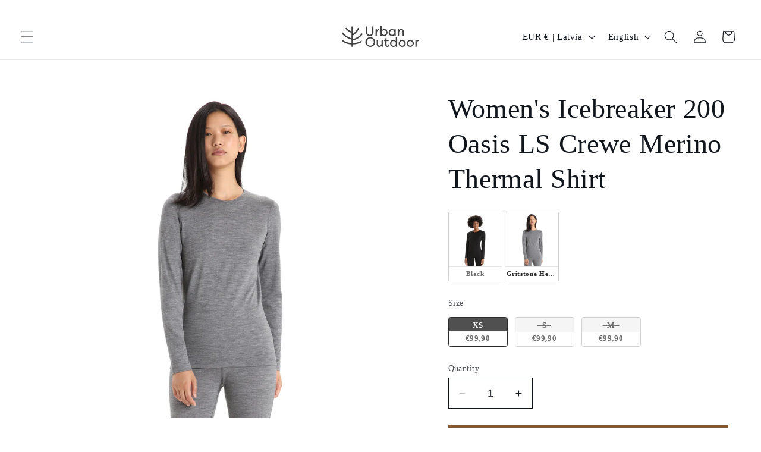

--- FILE ---
content_type: text/html; charset=utf-8
request_url: https://urbanoutdoor.lv/en/products/icebreaker-merino-200-oasis-ls-crewe-women
body_size: 55564
content:
<!doctype html>
<html class="no-js" lang="en">
  <head>
  <!-- Google tag (gtag.js) -->
<script async src="https://www.googletagmanager.com/gtag/js?id=G-DSQWM7Z584"></script>
<script>
  window.dataLayer = window.dataLayer || [];
  function gtag(){dataLayer.push(arguments);}
  gtag('js', new Date());

  gtag('config', 'G-DSQWM7Z584');
</script>
    <meta charset="utf-8">
    <meta http-equiv="X-UA-Compatible" content="IE=edge">
    <meta name="viewport" content="width=device-width,initial-scale=1">
    <meta name="theme-color" content="">
    <link rel="canonical" href="https://urbanoutdoor.lv/en/products/icebreaker-merino-200-oasis-ls-crewe-women"><link rel="icon" type="image/png" href="//urbanoutdoor.lv/cdn/shop/files/Urban_Outdoor_logo_Final-2.png?crop=center&height=32&v=1690731285&width=32"><title>
      Women&#39;s thermal underwear shirt for cool weather.
 &ndash; Urban Outdoor</title>

    
      <meta name="description" content="Women&#39;s thermal underwear shirt for cool weather. 100% merino - soft merino wool fibers that regulate body temperature in all weathers Naturally antibacterial - odor resistant Flat seams to prevent chafing Offset shoulder seams to prevent chafing">
    

    

<meta property="og:site_name" content="Urban Outdoor">
<meta property="og:url" content="https://urbanoutdoor.lv/en/products/icebreaker-merino-200-oasis-ls-crewe-women">
<meta property="og:title" content="Women&#39;s thermal underwear shirt for cool weather.">
<meta property="og:type" content="product">
<meta property="og:description" content="Women&#39;s thermal underwear shirt for cool weather. 100% merino - soft merino wool fibers that regulate body temperature in all weathers Naturally antibacterial - odor resistant Flat seams to prevent chafing Offset shoulder seams to prevent chafing"><meta property="og:image" content="http://urbanoutdoor.lv/cdn/shop/files/104375736_front_6ed8c74f-5e59-4f3f-9318-35bb781d6199.jpg?v=1721138383">
  <meta property="og:image:secure_url" content="https://urbanoutdoor.lv/cdn/shop/files/104375736_front_6ed8c74f-5e59-4f3f-9318-35bb781d6199.jpg?v=1721138383">
  <meta property="og:image:width" content="1290">
  <meta property="og:image:height" content="1693"><meta property="og:price:amount" content="99,90">
  <meta property="og:price:currency" content="EUR"><meta name="twitter:card" content="summary_large_image">
<meta name="twitter:title" content="Women&#39;s thermal underwear shirt for cool weather.">
<meta name="twitter:description" content="Women&#39;s thermal underwear shirt for cool weather. 100% merino - soft merino wool fibers that regulate body temperature in all weathers Naturally antibacterial - odor resistant Flat seams to prevent chafing Offset shoulder seams to prevent chafing">


    <script src="//urbanoutdoor.lv/cdn/shop/t/2/assets/constants.js?v=58251544750838685771690722895" defer="defer"></script>
    <script src="//urbanoutdoor.lv/cdn/shop/t/2/assets/pubsub.js?v=158357773527763999511690722896" defer="defer"></script>
    <script src="//urbanoutdoor.lv/cdn/shop/t/2/assets/global.js?v=54939145903281508041690722895" defer="defer"></script><script src="//urbanoutdoor.lv/cdn/shop/t/2/assets/animations.js?v=88693664871331136111690722895" defer="defer"></script><script>window.performance && window.performance.mark && window.performance.mark('shopify.content_for_header.start');</script><meta name="google-site-verification" content="LExkEnn3Zhbbx4vpKwIYUtnhnJ8Zqfrz8RIw5XP-Swc">
<meta id="shopify-digital-wallet" name="shopify-digital-wallet" content="/76833128785/digital_wallets/dialog">
<link rel="alternate" hreflang="x-default" href="https://urbanoutdoor.lv/products/icebreaker-merino-200-oasis-ls-crewe-women">
<link rel="alternate" hreflang="lv" href="https://urbanoutdoor.lv/products/icebreaker-merino-200-oasis-ls-crewe-women">
<link rel="alternate" hreflang="en" href="https://urbanoutdoor.lv/en/products/icebreaker-merino-200-oasis-ls-crewe-women">
<link rel="alternate" type="application/json+oembed" href="https://urbanoutdoor.lv/en/products/icebreaker-merino-200-oasis-ls-crewe-women.oembed">
<script async="async" src="/checkouts/internal/preloads.js?locale=en-LV"></script>
<script id="shopify-features" type="application/json">{"accessToken":"f7362558143c87432595f122820fa2e5","betas":["rich-media-storefront-analytics"],"domain":"urbanoutdoor.lv","predictiveSearch":true,"shopId":76833128785,"locale":"en"}</script>
<script>var Shopify = Shopify || {};
Shopify.shop = "7a94a4-2.myshopify.com";
Shopify.locale = "en";
Shopify.currency = {"active":"EUR","rate":"1.0"};
Shopify.country = "LV";
Shopify.theme = {"name":"Origin","id":151445602641,"schema_name":"Origin","schema_version":"11.0.0","theme_store_id":1841,"role":"main"};
Shopify.theme.handle = "null";
Shopify.theme.style = {"id":null,"handle":null};
Shopify.cdnHost = "urbanoutdoor.lv/cdn";
Shopify.routes = Shopify.routes || {};
Shopify.routes.root = "/en/";</script>
<script type="module">!function(o){(o.Shopify=o.Shopify||{}).modules=!0}(window);</script>
<script>!function(o){function n(){var o=[];function n(){o.push(Array.prototype.slice.apply(arguments))}return n.q=o,n}var t=o.Shopify=o.Shopify||{};t.loadFeatures=n(),t.autoloadFeatures=n()}(window);</script>
<script id="shop-js-analytics" type="application/json">{"pageType":"product"}</script>
<script defer="defer" async type="module" src="//urbanoutdoor.lv/cdn/shopifycloud/shop-js/modules/v2/client.init-shop-cart-sync_WVOgQShq.en.esm.js"></script>
<script defer="defer" async type="module" src="//urbanoutdoor.lv/cdn/shopifycloud/shop-js/modules/v2/chunk.common_C_13GLB1.esm.js"></script>
<script defer="defer" async type="module" src="//urbanoutdoor.lv/cdn/shopifycloud/shop-js/modules/v2/chunk.modal_CLfMGd0m.esm.js"></script>
<script type="module">
  await import("//urbanoutdoor.lv/cdn/shopifycloud/shop-js/modules/v2/client.init-shop-cart-sync_WVOgQShq.en.esm.js");
await import("//urbanoutdoor.lv/cdn/shopifycloud/shop-js/modules/v2/chunk.common_C_13GLB1.esm.js");
await import("//urbanoutdoor.lv/cdn/shopifycloud/shop-js/modules/v2/chunk.modal_CLfMGd0m.esm.js");

  window.Shopify.SignInWithShop?.initShopCartSync?.({"fedCMEnabled":true,"windoidEnabled":true});

</script>
<script id="__st">var __st={"a":76833128785,"offset":7200,"reqid":"4c75949f-b7a0-41f9-be3b-6fd330b2a72e-1769622761","pageurl":"urbanoutdoor.lv\/en\/products\/icebreaker-merino-200-oasis-ls-crewe-women","u":"79ffee0502f2","p":"product","rtyp":"product","rid":8729318850897};</script>
<script>window.ShopifyPaypalV4VisibilityTracking = true;</script>
<script id="captcha-bootstrap">!function(){'use strict';const t='contact',e='account',n='new_comment',o=[[t,t],['blogs',n],['comments',n],[t,'customer']],c=[[e,'customer_login'],[e,'guest_login'],[e,'recover_customer_password'],[e,'create_customer']],r=t=>t.map((([t,e])=>`form[action*='/${t}']:not([data-nocaptcha='true']) input[name='form_type'][value='${e}']`)).join(','),a=t=>()=>t?[...document.querySelectorAll(t)].map((t=>t.form)):[];function s(){const t=[...o],e=r(t);return a(e)}const i='password',u='form_key',d=['recaptcha-v3-token','g-recaptcha-response','h-captcha-response',i],f=()=>{try{return window.sessionStorage}catch{return}},m='__shopify_v',_=t=>t.elements[u];function p(t,e,n=!1){try{const o=window.sessionStorage,c=JSON.parse(o.getItem(e)),{data:r}=function(t){const{data:e,action:n}=t;return t[m]||n?{data:e,action:n}:{data:t,action:n}}(c);for(const[e,n]of Object.entries(r))t.elements[e]&&(t.elements[e].value=n);n&&o.removeItem(e)}catch(o){console.error('form repopulation failed',{error:o})}}const l='form_type',E='cptcha';function T(t){t.dataset[E]=!0}const w=window,h=w.document,L='Shopify',v='ce_forms',y='captcha';let A=!1;((t,e)=>{const n=(g='f06e6c50-85a8-45c8-87d0-21a2b65856fe',I='https://cdn.shopify.com/shopifycloud/storefront-forms-hcaptcha/ce_storefront_forms_captcha_hcaptcha.v1.5.2.iife.js',D={infoText:'Protected by hCaptcha',privacyText:'Privacy',termsText:'Terms'},(t,e,n)=>{const o=w[L][v],c=o.bindForm;if(c)return c(t,g,e,D).then(n);var r;o.q.push([[t,g,e,D],n]),r=I,A||(h.body.append(Object.assign(h.createElement('script'),{id:'captcha-provider',async:!0,src:r})),A=!0)});var g,I,D;w[L]=w[L]||{},w[L][v]=w[L][v]||{},w[L][v].q=[],w[L][y]=w[L][y]||{},w[L][y].protect=function(t,e){n(t,void 0,e),T(t)},Object.freeze(w[L][y]),function(t,e,n,w,h,L){const[v,y,A,g]=function(t,e,n){const i=e?o:[],u=t?c:[],d=[...i,...u],f=r(d),m=r(i),_=r(d.filter((([t,e])=>n.includes(e))));return[a(f),a(m),a(_),s()]}(w,h,L),I=t=>{const e=t.target;return e instanceof HTMLFormElement?e:e&&e.form},D=t=>v().includes(t);t.addEventListener('submit',(t=>{const e=I(t);if(!e)return;const n=D(e)&&!e.dataset.hcaptchaBound&&!e.dataset.recaptchaBound,o=_(e),c=g().includes(e)&&(!o||!o.value);(n||c)&&t.preventDefault(),c&&!n&&(function(t){try{if(!f())return;!function(t){const e=f();if(!e)return;const n=_(t);if(!n)return;const o=n.value;o&&e.removeItem(o)}(t);const e=Array.from(Array(32),(()=>Math.random().toString(36)[2])).join('');!function(t,e){_(t)||t.append(Object.assign(document.createElement('input'),{type:'hidden',name:u})),t.elements[u].value=e}(t,e),function(t,e){const n=f();if(!n)return;const o=[...t.querySelectorAll(`input[type='${i}']`)].map((({name:t})=>t)),c=[...d,...o],r={};for(const[a,s]of new FormData(t).entries())c.includes(a)||(r[a]=s);n.setItem(e,JSON.stringify({[m]:1,action:t.action,data:r}))}(t,e)}catch(e){console.error('failed to persist form',e)}}(e),e.submit())}));const S=(t,e)=>{t&&!t.dataset[E]&&(n(t,e.some((e=>e===t))),T(t))};for(const o of['focusin','change'])t.addEventListener(o,(t=>{const e=I(t);D(e)&&S(e,y())}));const B=e.get('form_key'),M=e.get(l),P=B&&M;t.addEventListener('DOMContentLoaded',(()=>{const t=y();if(P)for(const e of t)e.elements[l].value===M&&p(e,B);[...new Set([...A(),...v().filter((t=>'true'===t.dataset.shopifyCaptcha))])].forEach((e=>S(e,t)))}))}(h,new URLSearchParams(w.location.search),n,t,e,['guest_login'])})(!0,!0)}();</script>
<script integrity="sha256-4kQ18oKyAcykRKYeNunJcIwy7WH5gtpwJnB7kiuLZ1E=" data-source-attribution="shopify.loadfeatures" defer="defer" src="//urbanoutdoor.lv/cdn/shopifycloud/storefront/assets/storefront/load_feature-a0a9edcb.js" crossorigin="anonymous"></script>
<script data-source-attribution="shopify.dynamic_checkout.dynamic.init">var Shopify=Shopify||{};Shopify.PaymentButton=Shopify.PaymentButton||{isStorefrontPortableWallets:!0,init:function(){window.Shopify.PaymentButton.init=function(){};var t=document.createElement("script");t.src="https://urbanoutdoor.lv/cdn/shopifycloud/portable-wallets/latest/portable-wallets.en.js",t.type="module",document.head.appendChild(t)}};
</script>
<script data-source-attribution="shopify.dynamic_checkout.buyer_consent">
  function portableWalletsHideBuyerConsent(e){var t=document.getElementById("shopify-buyer-consent"),n=document.getElementById("shopify-subscription-policy-button");t&&n&&(t.classList.add("hidden"),t.setAttribute("aria-hidden","true"),n.removeEventListener("click",e))}function portableWalletsShowBuyerConsent(e){var t=document.getElementById("shopify-buyer-consent"),n=document.getElementById("shopify-subscription-policy-button");t&&n&&(t.classList.remove("hidden"),t.removeAttribute("aria-hidden"),n.addEventListener("click",e))}window.Shopify?.PaymentButton&&(window.Shopify.PaymentButton.hideBuyerConsent=portableWalletsHideBuyerConsent,window.Shopify.PaymentButton.showBuyerConsent=portableWalletsShowBuyerConsent);
</script>
<script data-source-attribution="shopify.dynamic_checkout.cart.bootstrap">document.addEventListener("DOMContentLoaded",(function(){function t(){return document.querySelector("shopify-accelerated-checkout-cart, shopify-accelerated-checkout")}if(t())Shopify.PaymentButton.init();else{new MutationObserver((function(e,n){t()&&(Shopify.PaymentButton.init(),n.disconnect())})).observe(document.body,{childList:!0,subtree:!0})}}));
</script>
<script id="sections-script" data-sections="header" defer="defer" src="//urbanoutdoor.lv/cdn/shop/t/2/compiled_assets/scripts.js?v=898"></script>
<script>window.performance && window.performance.mark && window.performance.mark('shopify.content_for_header.end');</script>


    <style data-shopify>
      
      
      
      
      

      
        :root,
        .color-background-1 {
          --color-background: 255,255,255;
        
          --gradient-background: #ffffff;
        
        --color-foreground: 17,21,28;
        --color-shadow: 17,21,28;
        --color-button: 133,88,50;
        --color-button-text: 223,223,216;
        --color-secondary-button: 255,255,255;
        --color-secondary-button-text: 133,88,50;
        --color-link: 133,88,50;
        --color-badge-foreground: 17,21,28;
        --color-badge-background: 255,255,255;
        --color-badge-border: 17,21,28;
        --payment-terms-background-color: rgb(255 255 255);
      }
      
        
        .color-background-2 {
          --color-background: 242,195,148;
        
          --gradient-background: linear-gradient(0deg, rgba(255, 154, 98, 0.3), rgba(255, 204, 75, 1) 99%);
        
        --color-foreground: 17,21,28;
        --color-shadow: 17,21,28;
        --color-button: 17,21,28;
        --color-button-text: 17,21,28;
        --color-secondary-button: 242,195,148;
        --color-secondary-button-text: 17,21,28;
        --color-link: 17,21,28;
        --color-badge-foreground: 17,21,28;
        --color-badge-background: 242,195,148;
        --color-badge-border: 17,21,28;
        --payment-terms-background-color: rgb(242 195 148);
      }
      
        
        .color-inverse {
          --color-background: 17,21,28;
        
          --gradient-background: #11151c;
        
        --color-foreground: 255,255,255;
        --color-shadow: 17,21,28;
        --color-button: 255,255,255;
        --color-button-text: 17,21,28;
        --color-secondary-button: 17,21,28;
        --color-secondary-button-text: 255,255,255;
        --color-link: 255,255,255;
        --color-badge-foreground: 255,255,255;
        --color-badge-background: 17,21,28;
        --color-badge-border: 255,255,255;
        --payment-terms-background-color: rgb(17 21 28);
      }
      
        
        .color-accent-1 {
          --color-background: 223,63,63;
        
          --gradient-background: linear-gradient(290deg, rgba(190, 41, 41, 0.95) 76%, rgba(255, 91, 18, 1) 97%);
        
        --color-foreground: 255,255,255;
        --color-shadow: 17,21,28;
        --color-button: 255,255,255;
        --color-button-text: 17,21,28;
        --color-secondary-button: 223,63,63;
        --color-secondary-button-text: 17,21,28;
        --color-link: 17,21,28;
        --color-badge-foreground: 255,255,255;
        --color-badge-background: 223,63,63;
        --color-badge-border: 255,255,255;
        --payment-terms-background-color: rgb(223 63 63);
      }
      
        
        .color-accent-2 {
          --color-background: 76,103,98;
        
          --gradient-background: #4c6762;
        
        --color-foreground: 223,223,216;
        --color-shadow: 17,21,28;
        --color-button: 223,223,216;
        --color-button-text: 76,103,98;
        --color-secondary-button: 76,103,98;
        --color-secondary-button-text: 223,223,216;
        --color-link: 223,223,216;
        --color-badge-foreground: 223,223,216;
        --color-badge-background: 76,103,98;
        --color-badge-border: 223,223,216;
        --payment-terms-background-color: rgb(76 103 98);
      }
      

      body, .color-background-1, .color-background-2, .color-inverse, .color-accent-1, .color-accent-2 {
        color: rgba(var(--color-foreground), 0.75);
        background-color: rgb(var(--color-background));
      }

      :root {
        --font-body-family: "New York", Iowan Old Style, Apple Garamond, Baskerville, Times New Roman, Droid Serif, Times, Source Serif Pro, serif, Apple Color Emoji, Segoe UI Emoji, Segoe UI Symbol;
        --font-body-style: normal;
        --font-body-weight: 400;
        --font-body-weight-bold: 700;

        --font-heading-family: "New York", Iowan Old Style, Apple Garamond, Baskerville, Times New Roman, Droid Serif, Times, Source Serif Pro, serif, Apple Color Emoji, Segoe UI Emoji, Segoe UI Symbol;
        --font-heading-style: normal;
        --font-heading-weight: 400;

        --font-body-scale: 1.1;
        --font-heading-scale: 1.0454545454545454;

        --media-padding: px;
        --media-border-opacity: 0.1;
        --media-border-width: 0px;
        --media-radius: 20px;
        --media-shadow-opacity: 0.0;
        --media-shadow-horizontal-offset: 0px;
        --media-shadow-vertical-offset: 4px;
        --media-shadow-blur-radius: 5px;
        --media-shadow-visible: 0;

        --page-width: 120rem;
        --page-width-margin: 0rem;

        --product-card-image-padding: 0.0rem;
        --product-card-corner-radius: 0.6rem;
        --product-card-text-alignment: center;
        --product-card-border-width: 0.0rem;
        --product-card-border-opacity: 0.1;
        --product-card-shadow-opacity: 0.65;
        --product-card-shadow-visible: 1;
        --product-card-shadow-horizontal-offset: 0.0rem;
        --product-card-shadow-vertical-offset: 0.4rem;
        --product-card-shadow-blur-radius: 0.5rem;

        --collection-card-image-padding: 0.0rem;
        --collection-card-corner-radius: 2.0rem;
        --collection-card-text-alignment: center;
        --collection-card-border-width: 0.0rem;
        --collection-card-border-opacity: 0.1;
        --collection-card-shadow-opacity: 0.5;
        --collection-card-shadow-visible: 1;
        --collection-card-shadow-horizontal-offset: 0.0rem;
        --collection-card-shadow-vertical-offset: 0.4rem;
        --collection-card-shadow-blur-radius: 0.5rem;

        --blog-card-image-padding: 0.0rem;
        --blog-card-corner-radius: 0.0rem;
        --blog-card-text-alignment: left;
        --blog-card-border-width: 0.0rem;
        --blog-card-border-opacity: 0.1;
        --blog-card-shadow-opacity: 0.0;
        --blog-card-shadow-visible: 0;
        --blog-card-shadow-horizontal-offset: 0.0rem;
        --blog-card-shadow-vertical-offset: 0.4rem;
        --blog-card-shadow-blur-radius: 0.5rem;

        --badge-corner-radius: 0.0rem;

        --popup-border-width: 1px;
        --popup-border-opacity: 1.0;
        --popup-corner-radius: 0px;
        --popup-shadow-opacity: 0.05;
        --popup-shadow-horizontal-offset: 0px;
        --popup-shadow-vertical-offset: 4px;
        --popup-shadow-blur-radius: 5px;

        --drawer-border-width: 1px;
        --drawer-border-opacity: 1.0;
        --drawer-shadow-opacity: 0.0;
        --drawer-shadow-horizontal-offset: 0px;
        --drawer-shadow-vertical-offset: 4px;
        --drawer-shadow-blur-radius: 5px;

        --spacing-sections-desktop: 0px;
        --spacing-sections-mobile: 0px;

        --grid-desktop-vertical-spacing: 40px;
        --grid-desktop-horizontal-spacing: 40px;
        --grid-mobile-vertical-spacing: 20px;
        --grid-mobile-horizontal-spacing: 20px;

        --text-boxes-border-opacity: 0.1;
        --text-boxes-border-width: 0px;
        --text-boxes-radius: 0px;
        --text-boxes-shadow-opacity: 0.0;
        --text-boxes-shadow-visible: 0;
        --text-boxes-shadow-horizontal-offset: 0px;
        --text-boxes-shadow-vertical-offset: 4px;
        --text-boxes-shadow-blur-radius: 5px;

        --buttons-radius: 0px;
        --buttons-radius-outset: 0px;
        --buttons-border-width: 1px;
        --buttons-border-opacity: 1.0;
        --buttons-shadow-opacity: 0.0;
        --buttons-shadow-visible: 0;
        --buttons-shadow-horizontal-offset: 0px;
        --buttons-shadow-vertical-offset: 4px;
        --buttons-shadow-blur-radius: 5px;
        --buttons-border-offset: 0px;

        --inputs-radius: 0px;
        --inputs-border-width: 1px;
        --inputs-border-opacity: 1.0;
        --inputs-shadow-opacity: 0.0;
        --inputs-shadow-horizontal-offset: 0px;
        --inputs-margin-offset: 0px;
        --inputs-shadow-vertical-offset: 2px;
        --inputs-shadow-blur-radius: 5px;
        --inputs-radius-outset: 0px;

        --variant-pills-radius: 0px;
        --variant-pills-border-width: 1px;
        --variant-pills-border-opacity: 1.0;
        --variant-pills-shadow-opacity: 0.0;
        --variant-pills-shadow-horizontal-offset: 0px;
        --variant-pills-shadow-vertical-offset: 4px;
        --variant-pills-shadow-blur-radius: 5px;
      }

      *,
      *::before,
      *::after {
        box-sizing: inherit;
      }

      html {
        box-sizing: border-box;
        font-size: calc(var(--font-body-scale) * 62.5%);
        height: 100%;
      }

      body {
        display: grid;
        grid-template-rows: auto auto 1fr auto;
        grid-template-columns: 100%;
        min-height: 100%;
        margin: 0;
        font-size: 1.5rem;
        letter-spacing: 0.06rem;
        line-height: calc(1 + 0.8 / var(--font-body-scale));
        font-family: var(--font-body-family);
        font-style: var(--font-body-style);
        font-weight: var(--font-body-weight);
      }

      @media screen and (min-width: 750px) {
        body {
          font-size: 1.6rem;
        }
      }
    </style>

    <link href="//urbanoutdoor.lv/cdn/shop/t/2/assets/base.css?v=10412569216567446511727944692" rel="stylesheet" type="text/css" media="all" />
<link href="//urbanoutdoor.lv/cdn/shop/t/2/assets/component-localization-form.css?v=143319823105703127341690722895" rel="stylesheet" type="text/css" media="all" />
      <script src="//urbanoutdoor.lv/cdn/shop/t/2/assets/localization-form.js?v=161644695336821385561690722895" defer="defer"></script><link
        rel="stylesheet"
        href="//urbanoutdoor.lv/cdn/shop/t/2/assets/component-predictive-search.css?v=118923337488134913561690722895"
        media="print"
        onload="this.media='all'"
      ><script>
      document.documentElement.className = document.documentElement.className.replace('no-js', 'js');
      if (Shopify.designMode) {
        document.documentElement.classList.add('shopify-design-mode');
      }
    </script>
  <!-- BEGIN app block: shopify://apps/swatch-king/blocks/variant-swatch-king/0850b1e4-ba30-4a0d-a8f4-f9a939276d7d -->


















































  <script>
    window.vsk_data = function(){
      return {
        "block_collection_settings": {"alignment":"center","enable":true,"swatch_location":"After image","switch_on_hover":true,"preselect_variant":true,"current_template":"product"},
        "currency": "EUR",
        "currency_symbol": "€",
        "primary_locale": "lv",
        "localized_string": {"JAUNS":{"en":"NEW"},"IZPĀRDOTS":{"en":"SOLD OUT"},"ATLAIDE {{percentage_save}}":{"en":"SALE"}},
        "app_setting_styles": {"products_swatch_presentation":{"slide_left_button_svg":"","slide_right_button_svg":""},"collections_swatch_presentation":{"minified":false,"minified_products":false,"minified_template":"+{count}","slide_left_button_svg":"","minified_display_count":[3,6],"slide_right_button_svg":""}},
        "app_setting": {"display_logs":false,"default_preset":741429,"pre_hide_strategy":"hide-all-theme-selectors","swatch_url_source":"cdn","product_data_source":"storefront","data_url_source":"cdn","new_script":true},
        "app_setting_config": {"app_execution_strategy":"all","collections_options_disabled":null,"default_swatch_image":"","do_not_select_an_option":{"text":"Select a {{ option_name }}","status":true,"control_add_to_cart":true,"allow_virtual_trigger":true,"make_a_selection_text":"Select a {{ option_name }}","auto_select_options_list":[]},"history_free_group_navigation":false,"notranslate":false,"products_options_disabled":null,"size_chart":{"type":"theme","labels":"size,sizes,taille,größe,tamanho,tamaño,koko,サイズ","position":"right","size_chart_app":"","size_chart_app_css":"","size_chart_app_selector":""},"session_storage_timeout_seconds":60,"enable_swatch":{"cart":{"enable_on_cart_product_grid":false,"enable_on_cart_featured_product":false},"home":{"enable_on_home_product_grid":true,"enable_on_home_featured_product":true},"pages":{"enable_on_custom_product_grid":false,"enable_on_custom_featured_product":false},"article":{"enable_on_article_product_grid":false,"enable_on_article_featured_product":false},"products":{"enable_on_main_product":true,"enable_on_product_grid":true},"collections":{"enable_on_collection_quick_view":false,"enable_on_collection_product_grid":true},"list_collections":{"enable_on_list_collection_quick_view":false,"enable_on_list_collection_product_grid":false}},"product_template":{"group_swatches":true,"variant_swatches":true},"product_batch_size":250,"use_optimized_urls":true,"enable_error_tracking":true,"enable_event_tracking":false,"preset_badge":{"order":[{"name":"sold_out","order":0},{"name":"sale","order":1},{"name":"new","order":2}],"new_badge_text":"JAUNS","new_badge_color":"#FFFFFF","sale_badge_text":"ATLAIDE {{percentage_save}}","sale_badge_color":"#FFFFFF","new_badge_bg_color":"#35D835","sale_badge_bg_color":"#D91C01D1","sold_out_badge_text":"IZPĀRDOTS","sold_out_badge_color":"#FFFFFF","new_show_when_all_same":false,"sale_show_when_all_same":false,"sold_out_badge_bg_color":"#BBBBBBD1","new_product_max_duration":90,"sold_out_show_when_all_same":true,"min_price_diff_for_sale_badge":1}},
        "theme_settings_map": {"176153100625":125476,"159790432593":125475,"151445602641":125476,"151355490641":125475,"152410325329":125476,"155380220241":125476,"157564535121":125476},
        "theme_settings": {"125476":{"id":125476,"configurations":{"products":{"theme_type":"dawn","swatch_root":{"position":"before","selector":"variant-selects, variant-radios, [class*=\"product-form__noscript-wrapper\"]","groups_selector":"","section_selector":".product.grid,.featured-product","secondary_position":"","secondary_selector":"","use_section_as_root":true},"option_selectors":"variant-selects select, variant-radios input, variant-selects input","selectors_to_hide":["variant-radios","variant-selects"],"json_data_selector":"","add_to_cart_selector":"[name=\"add\"]","custom_button_params":{"data":[{"value_attribute":"data-value","option_attribute":"data-name"}],"selected_selector":".active"},"option_index_attributes":["data-index","data-option-position","data-object","data-product-option","data-option-index","name"],"add_to_cart_text_selector":"[name=\"add\"]\u003espan","selectors_to_hide_override":"","add_to_cart_enabled_classes":"","add_to_cart_disabled_classes":""},"collections":{"grid_updates":[{"name":"Sold out","template":"\u003cdiv class=\"card__badge\" {{ display_on_sold_out }}\u003e\u003cspan class=\"badge badge--bottom-left color-inverse\"\u003eSold out\u003c\/span\u003e\u003c\/div\u003e","display_position":"bottom","display_selector":".card__inner","element_selector":".card__badge .color-inverse"},{"name":"On Sale","template":"\u003cdiv class=\"card__badge bottom left\" {{ display_on_available }} {{ display_on_sale }}\u003e\n  \u003cspan class=\"badge badge--bottom-left color-accent-2\"\u003eSale\u003c\/span\u003e\n\u003c\/div\u003e","display_position":"replace","display_selector":".card__badge.bottom.left","element_selector":""},{"name":"price","template":"\u003cdiv class=\"price price--on-sale\"\u003e\n\u003cspan class=\"price-item price-item--regular\" {display_on_sale}\u003e{compare_at_price_with_format}\u003c\/span\u003e\n\u003cspan {display_on_sale}\u003e\u0026nbsp\u003c\/span\u003e\n\u003cspan class=\"price-item price-item--sale\" \u003e{price_with_format}\u003c\/span\u003e\n\u003c\/div\u003e","display_position":"replace","display_selector":".price","element_selector":""},{"name":"Vendor","template":"{{vendor}}","display_position":"replace","display_selector":".caption-with-letter-spacing","element_selector":""}],"data_selectors":{"url":"a","title":".card__heading.h5 a","attributes":[],"form_input":"[name=\"id\"]","featured_image":"img:nth-child(1)","secondary_image":"img:nth-child(2)"},"attribute_updates":[{"selector":null,"template":null,"attribute":null}],"selectors_to_hide":[],"json_data_selector":"[sa-swatch-json]","swatch_root_selector":".grid__item .card-wrapper, .collage__item--product","swatch_display_options":[{"label":"After image","position":"after","selector":".card-wrapper .card__inner"},{"label":"After price","position":"after","selector":".price"},{"label":"After title","position":"after","selector":".card-information__text"}]}},"settings":{"products":{"handleize":false,"init_deferred":false,"label_split_symbol":":","size_chart_selector":"","persist_group_variant":true,"hide_single_value_option":"none"},"collections":{"layer_index":2,"display_label":false,"continuous_lookup":3000,"json_data_from_api":true,"label_split_symbol":"-","price_trailing_zeroes":true,"hide_single_value_option":"none"}},"custom_scripts":[],"custom_css":"","theme_store_ids":[1841],"schema_theme_names":["Origin"],"pre_hide_css_code":null},"125475":{"id":125475,"configurations":{"products":{"theme_type":"dawn","swatch_root":{"position":"before","selector":"variant-selects, variant-radios, [class*=\"product-form__noscript-wrapper\"]","groups_selector":"","section_selector":".product.grid,.featured-product","secondary_position":"","secondary_selector":"","use_section_as_root":true},"option_selectors":"variant-selects select, variant-radios input, variant-selects input","selectors_to_hide":["variant-radios","variant-selects"],"json_data_selector":"","add_to_cart_selector":"[name=\"add\"]","custom_button_params":{"data":[{"value_attribute":"data-value","option_attribute":"data-name"}],"selected_selector":".active"},"option_index_attributes":["data-index","data-option-position","data-object","data-product-option","data-option-index","name"],"add_to_cart_text_selector":"[name=\"add\"]\u003espan","selectors_to_hide_override":"","add_to_cart_enabled_classes":"","add_to_cart_disabled_classes":""},"collections":{"grid_updates":[{"name":"Sold out","template":"\u003cdiv class=\"card__badge\" {{ display_on_sold_out }}\u003e\u003cspan class=\"badge badge--bottom-left color-inverse\"\u003eSold out\u003c\/span\u003e\u003c\/div\u003e","display_position":"bottom","display_selector":".card__inner","element_selector":".card__badge .color-inverse"},{"name":"On Sale","template":"\u003cdiv class=\"card__badge bottom left\" {{ display_on_available }} {{ display_on_sale }}\u003e\n  \u003cspan class=\"badge badge--bottom-left color-accent-2\"\u003eSale\u003c\/span\u003e\n\u003c\/div\u003e","display_position":"replace","display_selector":".card__badge.bottom.left","element_selector":""},{"name":"price","template":"\u003cdiv class=\"price price--on-sale\"\u003e\n\u003cspan class=\"price-item price-item--regular\" {display_on_sale}\u003e{compare_at_price_with_format}\u003c\/span\u003e\n\u003cspan {display_on_sale}\u003e\u0026nbsp\u003c\/span\u003e\n\u003cspan class=\"price-item price-item--sale\" \u003e{price_with_format}\u003c\/span\u003e\n\u003c\/div\u003e","display_position":"replace","display_selector":".price","element_selector":""},{"name":"Vendor","template":"{{vendor}}","display_position":"replace","display_selector":".caption-with-letter-spacing","element_selector":""}],"data_selectors":{"url":"a","title":".card__heading.h5 a","attributes":[],"form_input":"[name=\"id\"]","featured_image":".card__media img:nth-child(1)","secondary_image":".card__media img:nth-child(2)"},"attribute_updates":[{"selector":null,"template":null,"attribute":null}],"selectors_to_hide":[],"json_data_selector":"[sa-swatch-json]","swatch_root_selector":".collection .grid__item .card-wrapper, .product-recommendations .grid__item .card-wrapper, .collage__item--product","swatch_display_options":[{"label":"After image","position":"after","selector":".card-wrapper .card__inner"},{"label":"After price","position":"after","selector":".price"},{"label":"After title","position":"after","selector":".card-information__text"}]}},"settings":{"products":{"handleize":false,"init_deferred":false,"label_split_symbol":":","size_chart_selector":"","persist_group_variant":true,"hide_single_value_option":"none"},"collections":{"layer_index":2,"display_label":false,"continuous_lookup":3000,"json_data_from_api":true,"label_split_symbol":"-","price_trailing_zeroes":true,"hide_single_value_option":"none"}},"custom_scripts":[],"custom_css":"[swatch-generated] .card__information {overflow: auto;}","theme_store_ids":[887],"schema_theme_names":["Dawn"],"pre_hide_css_code":null},"125476":{"id":125476,"configurations":{"products":{"theme_type":"dawn","swatch_root":{"position":"before","selector":"variant-selects, variant-radios, [class*=\"product-form__noscript-wrapper\"]","groups_selector":"","section_selector":".product.grid,.featured-product","secondary_position":"","secondary_selector":"","use_section_as_root":true},"option_selectors":"variant-selects select, variant-radios input, variant-selects input","selectors_to_hide":["variant-radios","variant-selects"],"json_data_selector":"","add_to_cart_selector":"[name=\"add\"]","custom_button_params":{"data":[{"value_attribute":"data-value","option_attribute":"data-name"}],"selected_selector":".active"},"option_index_attributes":["data-index","data-option-position","data-object","data-product-option","data-option-index","name"],"add_to_cart_text_selector":"[name=\"add\"]\u003espan","selectors_to_hide_override":"","add_to_cart_enabled_classes":"","add_to_cart_disabled_classes":""},"collections":{"grid_updates":[{"name":"Sold out","template":"\u003cdiv class=\"card__badge\" {{ display_on_sold_out }}\u003e\u003cspan class=\"badge badge--bottom-left color-inverse\"\u003eSold out\u003c\/span\u003e\u003c\/div\u003e","display_position":"bottom","display_selector":".card__inner","element_selector":".card__badge .color-inverse"},{"name":"On Sale","template":"\u003cdiv class=\"card__badge bottom left\" {{ display_on_available }} {{ display_on_sale }}\u003e\n  \u003cspan class=\"badge badge--bottom-left color-accent-2\"\u003eSale\u003c\/span\u003e\n\u003c\/div\u003e","display_position":"replace","display_selector":".card__badge.bottom.left","element_selector":""},{"name":"price","template":"\u003cdiv class=\"price price--on-sale\"\u003e\n\u003cspan class=\"price-item price-item--regular\" {display_on_sale}\u003e{compare_at_price_with_format}\u003c\/span\u003e\n\u003cspan {display_on_sale}\u003e\u0026nbsp\u003c\/span\u003e\n\u003cspan class=\"price-item price-item--sale\" \u003e{price_with_format}\u003c\/span\u003e\n\u003c\/div\u003e","display_position":"replace","display_selector":".price","element_selector":""},{"name":"Vendor","template":"{{vendor}}","display_position":"replace","display_selector":".caption-with-letter-spacing","element_selector":""}],"data_selectors":{"url":"a","title":".card__heading.h5 a","attributes":[],"form_input":"[name=\"id\"]","featured_image":"img:nth-child(1)","secondary_image":"img:nth-child(2)"},"attribute_updates":[{"selector":null,"template":null,"attribute":null}],"selectors_to_hide":[],"json_data_selector":"[sa-swatch-json]","swatch_root_selector":".grid__item .card-wrapper, .collage__item--product","swatch_display_options":[{"label":"After image","position":"after","selector":".card-wrapper .card__inner"},{"label":"After price","position":"after","selector":".price"},{"label":"After title","position":"after","selector":".card-information__text"}]}},"settings":{"products":{"handleize":false,"init_deferred":false,"label_split_symbol":":","size_chart_selector":"","persist_group_variant":true,"hide_single_value_option":"none"},"collections":{"layer_index":2,"display_label":false,"continuous_lookup":3000,"json_data_from_api":true,"label_split_symbol":"-","price_trailing_zeroes":true,"hide_single_value_option":"none"}},"custom_scripts":[],"custom_css":"","theme_store_ids":[1841],"schema_theme_names":["Origin"],"pre_hide_css_code":null},"125475":{"id":125475,"configurations":{"products":{"theme_type":"dawn","swatch_root":{"position":"before","selector":"variant-selects, variant-radios, [class*=\"product-form__noscript-wrapper\"]","groups_selector":"","section_selector":".product.grid,.featured-product","secondary_position":"","secondary_selector":"","use_section_as_root":true},"option_selectors":"variant-selects select, variant-radios input, variant-selects input","selectors_to_hide":["variant-radios","variant-selects"],"json_data_selector":"","add_to_cart_selector":"[name=\"add\"]","custom_button_params":{"data":[{"value_attribute":"data-value","option_attribute":"data-name"}],"selected_selector":".active"},"option_index_attributes":["data-index","data-option-position","data-object","data-product-option","data-option-index","name"],"add_to_cart_text_selector":"[name=\"add\"]\u003espan","selectors_to_hide_override":"","add_to_cart_enabled_classes":"","add_to_cart_disabled_classes":""},"collections":{"grid_updates":[{"name":"Sold out","template":"\u003cdiv class=\"card__badge\" {{ display_on_sold_out }}\u003e\u003cspan class=\"badge badge--bottom-left color-inverse\"\u003eSold out\u003c\/span\u003e\u003c\/div\u003e","display_position":"bottom","display_selector":".card__inner","element_selector":".card__badge .color-inverse"},{"name":"On Sale","template":"\u003cdiv class=\"card__badge bottom left\" {{ display_on_available }} {{ display_on_sale }}\u003e\n  \u003cspan class=\"badge badge--bottom-left color-accent-2\"\u003eSale\u003c\/span\u003e\n\u003c\/div\u003e","display_position":"replace","display_selector":".card__badge.bottom.left","element_selector":""},{"name":"price","template":"\u003cdiv class=\"price price--on-sale\"\u003e\n\u003cspan class=\"price-item price-item--regular\" {display_on_sale}\u003e{compare_at_price_with_format}\u003c\/span\u003e\n\u003cspan {display_on_sale}\u003e\u0026nbsp\u003c\/span\u003e\n\u003cspan class=\"price-item price-item--sale\" \u003e{price_with_format}\u003c\/span\u003e\n\u003c\/div\u003e","display_position":"replace","display_selector":".price","element_selector":""},{"name":"Vendor","template":"{{vendor}}","display_position":"replace","display_selector":".caption-with-letter-spacing","element_selector":""}],"data_selectors":{"url":"a","title":".card__heading.h5 a","attributes":[],"form_input":"[name=\"id\"]","featured_image":".card__media img:nth-child(1)","secondary_image":".card__media img:nth-child(2)"},"attribute_updates":[{"selector":null,"template":null,"attribute":null}],"selectors_to_hide":[],"json_data_selector":"[sa-swatch-json]","swatch_root_selector":".collection .grid__item .card-wrapper, .product-recommendations .grid__item .card-wrapper, .collage__item--product","swatch_display_options":[{"label":"After image","position":"after","selector":".card-wrapper .card__inner"},{"label":"After price","position":"after","selector":".price"},{"label":"After title","position":"after","selector":".card-information__text"}]}},"settings":{"products":{"handleize":false,"init_deferred":false,"label_split_symbol":":","size_chart_selector":"","persist_group_variant":true,"hide_single_value_option":"none"},"collections":{"layer_index":2,"display_label":false,"continuous_lookup":3000,"json_data_from_api":true,"label_split_symbol":"-","price_trailing_zeroes":true,"hide_single_value_option":"none"}},"custom_scripts":[],"custom_css":"[swatch-generated] .card__information {overflow: auto;}","theme_store_ids":[887],"schema_theme_names":["Dawn"],"pre_hide_css_code":null},"125476":{"id":125476,"configurations":{"products":{"theme_type":"dawn","swatch_root":{"position":"before","selector":"variant-selects, variant-radios, [class*=\"product-form__noscript-wrapper\"]","groups_selector":"","section_selector":".product.grid,.featured-product","secondary_position":"","secondary_selector":"","use_section_as_root":true},"option_selectors":"variant-selects select, variant-radios input, variant-selects input","selectors_to_hide":["variant-radios","variant-selects"],"json_data_selector":"","add_to_cart_selector":"[name=\"add\"]","custom_button_params":{"data":[{"value_attribute":"data-value","option_attribute":"data-name"}],"selected_selector":".active"},"option_index_attributes":["data-index","data-option-position","data-object","data-product-option","data-option-index","name"],"add_to_cart_text_selector":"[name=\"add\"]\u003espan","selectors_to_hide_override":"","add_to_cart_enabled_classes":"","add_to_cart_disabled_classes":""},"collections":{"grid_updates":[{"name":"Sold out","template":"\u003cdiv class=\"card__badge\" {{ display_on_sold_out }}\u003e\u003cspan class=\"badge badge--bottom-left color-inverse\"\u003eSold out\u003c\/span\u003e\u003c\/div\u003e","display_position":"bottom","display_selector":".card__inner","element_selector":".card__badge .color-inverse"},{"name":"On Sale","template":"\u003cdiv class=\"card__badge bottom left\" {{ display_on_available }} {{ display_on_sale }}\u003e\n  \u003cspan class=\"badge badge--bottom-left color-accent-2\"\u003eSale\u003c\/span\u003e\n\u003c\/div\u003e","display_position":"replace","display_selector":".card__badge.bottom.left","element_selector":""},{"name":"price","template":"\u003cdiv class=\"price price--on-sale\"\u003e\n\u003cspan class=\"price-item price-item--regular\" {display_on_sale}\u003e{compare_at_price_with_format}\u003c\/span\u003e\n\u003cspan {display_on_sale}\u003e\u0026nbsp\u003c\/span\u003e\n\u003cspan class=\"price-item price-item--sale\" \u003e{price_with_format}\u003c\/span\u003e\n\u003c\/div\u003e","display_position":"replace","display_selector":".price","element_selector":""},{"name":"Vendor","template":"{{vendor}}","display_position":"replace","display_selector":".caption-with-letter-spacing","element_selector":""}],"data_selectors":{"url":"a","title":".card__heading.h5 a","attributes":[],"form_input":"[name=\"id\"]","featured_image":"img:nth-child(1)","secondary_image":"img:nth-child(2)"},"attribute_updates":[{"selector":null,"template":null,"attribute":null}],"selectors_to_hide":[],"json_data_selector":"[sa-swatch-json]","swatch_root_selector":".grid__item .card-wrapper, .collage__item--product","swatch_display_options":[{"label":"After image","position":"after","selector":".card-wrapper .card__inner"},{"label":"After price","position":"after","selector":".price"},{"label":"After title","position":"after","selector":".card-information__text"}]}},"settings":{"products":{"handleize":false,"init_deferred":false,"label_split_symbol":":","size_chart_selector":"","persist_group_variant":true,"hide_single_value_option":"none"},"collections":{"layer_index":2,"display_label":false,"continuous_lookup":3000,"json_data_from_api":true,"label_split_symbol":"-","price_trailing_zeroes":true,"hide_single_value_option":"none"}},"custom_scripts":[],"custom_css":"","theme_store_ids":[1841],"schema_theme_names":["Origin"],"pre_hide_css_code":null},"125476":{"id":125476,"configurations":{"products":{"theme_type":"dawn","swatch_root":{"position":"before","selector":"variant-selects, variant-radios, [class*=\"product-form__noscript-wrapper\"]","groups_selector":"","section_selector":".product.grid,.featured-product","secondary_position":"","secondary_selector":"","use_section_as_root":true},"option_selectors":"variant-selects select, variant-radios input, variant-selects input","selectors_to_hide":["variant-radios","variant-selects"],"json_data_selector":"","add_to_cart_selector":"[name=\"add\"]","custom_button_params":{"data":[{"value_attribute":"data-value","option_attribute":"data-name"}],"selected_selector":".active"},"option_index_attributes":["data-index","data-option-position","data-object","data-product-option","data-option-index","name"],"add_to_cart_text_selector":"[name=\"add\"]\u003espan","selectors_to_hide_override":"","add_to_cart_enabled_classes":"","add_to_cart_disabled_classes":""},"collections":{"grid_updates":[{"name":"Sold out","template":"\u003cdiv class=\"card__badge\" {{ display_on_sold_out }}\u003e\u003cspan class=\"badge badge--bottom-left color-inverse\"\u003eSold out\u003c\/span\u003e\u003c\/div\u003e","display_position":"bottom","display_selector":".card__inner","element_selector":".card__badge .color-inverse"},{"name":"On Sale","template":"\u003cdiv class=\"card__badge bottom left\" {{ display_on_available }} {{ display_on_sale }}\u003e\n  \u003cspan class=\"badge badge--bottom-left color-accent-2\"\u003eSale\u003c\/span\u003e\n\u003c\/div\u003e","display_position":"replace","display_selector":".card__badge.bottom.left","element_selector":""},{"name":"price","template":"\u003cdiv class=\"price price--on-sale\"\u003e\n\u003cspan class=\"price-item price-item--regular\" {display_on_sale}\u003e{compare_at_price_with_format}\u003c\/span\u003e\n\u003cspan {display_on_sale}\u003e\u0026nbsp\u003c\/span\u003e\n\u003cspan class=\"price-item price-item--sale\" \u003e{price_with_format}\u003c\/span\u003e\n\u003c\/div\u003e","display_position":"replace","display_selector":".price","element_selector":""},{"name":"Vendor","template":"{{vendor}}","display_position":"replace","display_selector":".caption-with-letter-spacing","element_selector":""}],"data_selectors":{"url":"a","title":".card__heading.h5 a","attributes":[],"form_input":"[name=\"id\"]","featured_image":"img:nth-child(1)","secondary_image":"img:nth-child(2)"},"attribute_updates":[{"selector":null,"template":null,"attribute":null}],"selectors_to_hide":[],"json_data_selector":"[sa-swatch-json]","swatch_root_selector":".grid__item .card-wrapper, .collage__item--product","swatch_display_options":[{"label":"After image","position":"after","selector":".card-wrapper .card__inner"},{"label":"After price","position":"after","selector":".price"},{"label":"After title","position":"after","selector":".card-information__text"}]}},"settings":{"products":{"handleize":false,"init_deferred":false,"label_split_symbol":":","size_chart_selector":"","persist_group_variant":true,"hide_single_value_option":"none"},"collections":{"layer_index":2,"display_label":false,"continuous_lookup":3000,"json_data_from_api":true,"label_split_symbol":"-","price_trailing_zeroes":true,"hide_single_value_option":"none"}},"custom_scripts":[],"custom_css":"","theme_store_ids":[1841],"schema_theme_names":["Origin"],"pre_hide_css_code":null},"125476":{"id":125476,"configurations":{"products":{"theme_type":"dawn","swatch_root":{"position":"before","selector":"variant-selects, variant-radios, [class*=\"product-form__noscript-wrapper\"]","groups_selector":"","section_selector":".product.grid,.featured-product","secondary_position":"","secondary_selector":"","use_section_as_root":true},"option_selectors":"variant-selects select, variant-radios input, variant-selects input","selectors_to_hide":["variant-radios","variant-selects"],"json_data_selector":"","add_to_cart_selector":"[name=\"add\"]","custom_button_params":{"data":[{"value_attribute":"data-value","option_attribute":"data-name"}],"selected_selector":".active"},"option_index_attributes":["data-index","data-option-position","data-object","data-product-option","data-option-index","name"],"add_to_cart_text_selector":"[name=\"add\"]\u003espan","selectors_to_hide_override":"","add_to_cart_enabled_classes":"","add_to_cart_disabled_classes":""},"collections":{"grid_updates":[{"name":"Sold out","template":"\u003cdiv class=\"card__badge\" {{ display_on_sold_out }}\u003e\u003cspan class=\"badge badge--bottom-left color-inverse\"\u003eSold out\u003c\/span\u003e\u003c\/div\u003e","display_position":"bottom","display_selector":".card__inner","element_selector":".card__badge .color-inverse"},{"name":"On Sale","template":"\u003cdiv class=\"card__badge bottom left\" {{ display_on_available }} {{ display_on_sale }}\u003e\n  \u003cspan class=\"badge badge--bottom-left color-accent-2\"\u003eSale\u003c\/span\u003e\n\u003c\/div\u003e","display_position":"replace","display_selector":".card__badge.bottom.left","element_selector":""},{"name":"price","template":"\u003cdiv class=\"price price--on-sale\"\u003e\n\u003cspan class=\"price-item price-item--regular\" {display_on_sale}\u003e{compare_at_price_with_format}\u003c\/span\u003e\n\u003cspan {display_on_sale}\u003e\u0026nbsp\u003c\/span\u003e\n\u003cspan class=\"price-item price-item--sale\" \u003e{price_with_format}\u003c\/span\u003e\n\u003c\/div\u003e","display_position":"replace","display_selector":".price","element_selector":""},{"name":"Vendor","template":"{{vendor}}","display_position":"replace","display_selector":".caption-with-letter-spacing","element_selector":""}],"data_selectors":{"url":"a","title":".card__heading.h5 a","attributes":[],"form_input":"[name=\"id\"]","featured_image":"img:nth-child(1)","secondary_image":"img:nth-child(2)"},"attribute_updates":[{"selector":null,"template":null,"attribute":null}],"selectors_to_hide":[],"json_data_selector":"[sa-swatch-json]","swatch_root_selector":".grid__item .card-wrapper, .collage__item--product","swatch_display_options":[{"label":"After image","position":"after","selector":".card-wrapper .card__inner"},{"label":"After price","position":"after","selector":".price"},{"label":"After title","position":"after","selector":".card-information__text"}]}},"settings":{"products":{"handleize":false,"init_deferred":false,"label_split_symbol":":","size_chart_selector":"","persist_group_variant":true,"hide_single_value_option":"none"},"collections":{"layer_index":2,"display_label":false,"continuous_lookup":3000,"json_data_from_api":true,"label_split_symbol":"-","price_trailing_zeroes":true,"hide_single_value_option":"none"}},"custom_scripts":[],"custom_css":"","theme_store_ids":[1841],"schema_theme_names":["Origin"],"pre_hide_css_code":null}},
        "product_options": [{"id":568722783,"name":"Forma","products_preset_id":741425,"products_swatch":"first_variant_image","collections_preset_id":null,"collections_swatch":"first_variant_image","trigger_action":"auto","mobile_products_preset_id":741425,"mobile_products_swatch":"first_variant_image","mobile_collections_preset_id":null,"mobile_collections_swatch":"first_variant_image","same_products_preset_for_mobile":true,"same_collections_preset_for_mobile":true},{"id":437826,"name":"Vērtība","products_preset_id":741425,"products_swatch":"first_variant_image","collections_preset_id":null,"collections_swatch":"first_variant_image","trigger_action":"auto","mobile_products_preset_id":741425,"mobile_products_swatch":"first_variant_image","mobile_collections_preset_id":null,"mobile_collections_swatch":"first_variant_image","same_products_preset_for_mobile":true,"same_collections_preset_for_mobile":true},{"id":430279,"name":"Garums","products_preset_id":741425,"products_swatch":"first_variant_image","collections_preset_id":741434,"collections_swatch":"first_variant_image","trigger_action":"auto","mobile_products_preset_id":741425,"mobile_products_swatch":"first_variant_image","mobile_collections_preset_id":741434,"mobile_collections_swatch":"first_variant_image","same_products_preset_for_mobile":true,"same_collections_preset_for_mobile":true},{"id":430277,"name":"Veids","products_preset_id":741425,"products_swatch":"first_variant_image","collections_preset_id":741436,"collections_swatch":"first_variant_image","trigger_action":"auto","mobile_products_preset_id":741425,"mobile_products_swatch":"first_variant_image","mobile_collections_preset_id":741436,"mobile_collections_swatch":"first_variant_image","same_products_preset_for_mobile":true,"same_collections_preset_for_mobile":true},{"id":568360983,"name":"Īkšķis","products_preset_id":741425,"products_swatch":"first_variant_image","collections_preset_id":null,"collections_swatch":"first_variant_image","trigger_action":"auto","mobile_products_preset_id":741425,"mobile_products_swatch":"first_variant_image","mobile_collections_preset_id":null,"mobile_collections_swatch":"first_variant_image","same_products_preset_for_mobile":true,"same_collections_preset_for_mobile":true},{"id":430276,"name":"Krāsa","products_preset_id":741428,"products_swatch":"first_variant_image","collections_preset_id":741433,"collections_swatch":"first_variant_image","trigger_action":"auto","mobile_products_preset_id":741428,"mobile_products_swatch":"first_variant_image","mobile_collections_preset_id":741433,"mobile_collections_swatch":"first_variant_image","same_products_preset_for_mobile":true,"same_collections_preset_for_mobile":true},{"id":568320153,"name":"Tilpums","products_preset_id":741425,"products_swatch":"first_variant_image","collections_preset_id":null,"collections_swatch":"first_variant_image","trigger_action":"auto","mobile_products_preset_id":741425,"mobile_products_swatch":"first_variant_image","mobile_collections_preset_id":null,"mobile_collections_swatch":"first_variant_image","same_products_preset_for_mobile":true,"same_collections_preset_for_mobile":true},{"id":430274,"name":"Izmērs","products_preset_id":741425,"products_swatch":"first_variant_image","collections_preset_id":null,"collections_swatch":"first_variant_image","trigger_action":"auto","mobile_products_preset_id":741425,"mobile_products_swatch":"first_variant_image","mobile_collections_preset_id":null,"mobile_collections_swatch":"first_variant_image","same_products_preset_for_mobile":true,"same_collections_preset_for_mobile":true},{"id":430278,"name":"Title","products_preset_id":741425,"products_swatch":"first_variant_image","collections_preset_id":null,"collections_swatch":"first_variant_image","trigger_action":"auto","mobile_products_preset_id":741425,"mobile_products_swatch":"first_variant_image","mobile_collections_preset_id":null,"mobile_collections_swatch":"first_variant_image","same_products_preset_for_mobile":true,"same_collections_preset_for_mobile":true},{"id":430275,"name":"Dzimums","products_preset_id":741425,"products_swatch":"first_variant_image","collections_preset_id":null,"collections_swatch":"first_variant_image","trigger_action":"auto","mobile_products_preset_id":741425,"mobile_products_swatch":"first_variant_image","mobile_collections_preset_id":null,"mobile_collections_swatch":"first_variant_image","same_products_preset_for_mobile":true,"same_collections_preset_for_mobile":true}],
        "swatch_dir": "vsk",
        "presets": {"1565905":{"id":1565905,"name":"Square swatch - Large - Mobile","params":{"hover":{"effect":"none","transform_type":false},"width":"39px","height":"39px","arrow_mode":"mode_0","button_size":null,"migrated_to":11.39,"border_space":"2px","border_width":"1px","button_shape":null,"margin_right":"3px","preview_type":"variant_image","swatch_style":"slide","display_label":false,"stock_out_type":"cross-out","background_size":"cover","adjust_margin_right":true,"background_position":"top","last_swatch_preview":"half","minification_action":"do_nothing","option_value_display":"none","display_variant_label":true,"minification_template":"+{{count}}","swatch_minification_count":"3","minification_admin_template":""},"assoc_view_type":"swatch","apply_to":"collections"},"1565903":{"id":1565903,"name":"Circular swatch - Small - Mobile","params":{"hover":{"effect":"grow","transform_type":false},"width":"24px","height":"24px","arrow_mode":"mode_2","button_size":null,"migrated_to":11.39,"border_space":"2px","border_width":"1px","button_shape":null,"margin_right":"3px","preview_type":"custom_image","swatch_style":"slide","display_label":false,"stock_out_type":"invisible","background_size":"cover","adjust_margin_right":true,"background_position":"top","last_swatch_preview":"half","minification_action":"do_nothing","option_value_display":"none","display_variant_label":true,"minification_template":"+{{count}}","swatch_minification_count":"3","minification_admin_template":""},"assoc_view_type":"swatch","apply_to":"collections"},"1565901":{"id":1565901,"name":"Square swatch - Mobile","params":{"hover":{"effect":"grow","transform_type":true},"width":"76px","height":"76px","new_badge":{"enable":false},"arrow_mode":"mode_2","sale_badge":{"enable":false},"button_size":null,"migrated_to":11.39,"border_space":"3px","border_width":"0px","button_shape":null,"margin_right":"8px","preview_type":"variant_image","swatch_style":"slide","display_label":true,"badge_position":"outside_swatch","sold_out_badge":{"enable":false},"stock_out_type":"invisible","background_size":"cover","adjust_margin_right":false,"background_position":"top","last_swatch_preview":"half","option_value_display":"none","display_variant_label":true},"assoc_view_type":"swatch","apply_to":"products"},"1565899":{"id":1565899,"name":"Polaroid swatch - Mobile","params":{"hover":{"effect":"shadow","transform_type":false},"width":"90px","height":"92px","new_badge":{"enable":true},"arrow_mode":"mode_1","sale_badge":{"enable":true},"button_size":null,"migrated_to":11.39,"price_badge":{"price_enabled":false,"price_location":"below_value"},"swatch_type":"polaroid-swatch","border_width":"0.5px","button_shape":null,"margin_right":"4px","preview_type":"variant_image","swatch_style":"slide","display_label":false,"sold_out_badge":{"enable":true},"stock_out_type":"invisible","background_size":"cover","adjust_margin_right":false,"background_position":"top","last_swatch_preview":"half","option_value_display":"adjacent","display_variant_label":false,"margin_swatch_horizontal":"0px"},"assoc_view_type":"swatch","apply_to":"products"},"1565898":{"id":1565898,"name":"Circular swatch - Mobile","params":{"hover":{"effect":"grow","transform_type":false},"width":"46px","height":"46px","new_badge":{"enable":false},"arrow_mode":"mode_0","sale_badge":{"enable":false},"button_size":null,"migrated_to":11.39,"border_space":"3px","border_width":"2px","button_shape":null,"margin_right":"8px","preview_type":"custom_image","swatch_style":"slide","display_label":true,"badge_position":"outside_swatch","sold_out_badge":{"enable":false},"stock_out_type":"invisible","background_size":"cover","adjust_margin_right":false,"background_position":"top","last_swatch_preview":"half","option_value_display":"none","display_variant_label":true},"assoc_view_type":"swatch","apply_to":"products"},"741437":{"id":741437,"name":"Square swatch - Large - Desktop","params":{"hover":{"effect":"none","transform_type":false},"width":"39px","height":"39px","arrow_mode":"mode_3","migrated_to":11.39,"border_space":"2px","border_width":"1px","margin_right":"3px","preview_type":"variant_image","swatch_style":"stack","display_label":false,"stock_out_type":"cross-out","background_size":"cover","adjust_margin_right":true,"background_position":"top","last_swatch_preview":"full","minification_action":"do_nothing","option_value_display":"none","display_variant_label":true,"minification_template":"+{{count}}","swatch_minification_count":"3","minification_admin_template":""},"assoc_view_type":"swatch","apply_to":"collections"},"741433":{"id":741433,"name":"Circular swatch - Small - Desktop","params":{"hover":{"effect":"grow","transform_type":false},"width":"24px","height":"24px","arrow_mode":"mode_3","migrated_to":11.39,"border_space":"2px","border_width":"1px","margin_right":"3px","preview_type":"custom_image","swatch_style":"slide","display_label":false,"stock_out_type":"invisible","background_size":"cover","adjust_margin_right":true,"background_position":"top","last_swatch_preview":"half","minification_action":"do_nothing","option_value_display":"none","display_variant_label":true,"minification_template":"+{{count}}","swatch_minification_count":"3","minification_admin_template":""},"assoc_view_type":"swatch","apply_to":"collections"},"741431":{"id":741431,"name":"Square swatch - Desktop","params":{"hover":{"effect":"grow","transform_type":true},"width":"76px","height":"76px","new_badge":{"enable":false},"arrow_mode":"mode_1","sale_badge":{"enable":false},"migrated_to":11.39,"border_space":"3px","border_width":"0px","margin_right":"8px","preview_type":"variant_image","swatch_style":"stack","display_label":true,"badge_position":"outside_swatch","sold_out_badge":{"enable":false},"stock_out_type":"invisible","background_size":"cover","adjust_margin_right":false,"background_position":"top","last_swatch_preview":"full","option_value_display":"none","display_variant_label":true},"assoc_view_type":"swatch","apply_to":"products"},"741428":{"id":741428,"name":"Polaroid swatch - Desktop","params":{"hover":{"effect":"shadow","transform_type":false},"width":"90px","height":"92px","new_badge":{"enable":true},"arrow_mode":"mode_2","sale_badge":{"enable":true},"migrated_to":11.39,"price_badge":{"price_enabled":false,"price_location":"below_value"},"swatch_type":"polaroid-swatch","border_width":"0.5px","margin_right":"4px","preview_type":"variant_image","swatch_style":"slide","display_label":false,"sold_out_badge":{"enable":true},"stock_out_type":"invisible","background_size":"cover","adjust_margin_right":false,"background_position":"top","last_swatch_preview":"half","option_value_display":"adjacent","display_variant_label":false,"margin_swatch_horizontal":"0px"},"assoc_view_type":"swatch","apply_to":"products"},"741427":{"id":741427,"name":"Circular swatch - Desktop","params":{"hover":{"effect":"grow","transform_type":false},"width":"46px","height":"46px","new_badge":{"enable":false},"arrow_mode":"mode_1","sale_badge":{"enable":false},"migrated_to":11.39,"border_space":"3px","border_width":"2px","margin_right":"8px","preview_type":"custom_image","swatch_style":"stack","display_label":true,"badge_position":"outside_swatch","sold_out_badge":{"enable":false},"stock_out_type":"invisible","background_size":"cover","adjust_margin_right":false,"background_position":"top","last_swatch_preview":"full","option_value_display":"none","display_variant_label":true},"assoc_view_type":"swatch","apply_to":"products"},"1565906":{"id":1565906,"name":"Square button - Mobile","params":{"hover":{"animation":"none"},"width":"50px","height":"25px","min-width":"50px","arrow_mode":"mode_0","width_type":"auto","button_size":null,"button_type":"normal-button","price_badge":{"price_enabled":false},"button_shape":null,"button_style":"slide","margin_right":"7px","preview_type":"small_values","display_label":false,"stock_out_type":"cross-out","padding_vertical":"9px","last_swatch_preview":null,"minification_action":"do_nothing","display_variant_label":false,"minification_template":"+{{count}}","swatch_minification_count":"3","minification_admin_template":""},"assoc_view_type":"button","apply_to":"collections"},"1565904":{"id":1565904,"name":"Text only button - Mobile","params":{"hover":{"animation":"none"},"height":"22px","arrow_mode":"mode_0","button_size":null,"button_shape":null,"button_style":"slide","margin_right":"12px","preview_type":"small_values","display_label":false,"stock_out_type":"strike-out","last_swatch_preview":null,"minification_action":"do_nothing","display_variant_label":false,"minification_template":"+{{count}}","swatch_minification_count":"3","minification_admin_template":""},"assoc_view_type":"button","apply_to":"collections"},"1565902":{"id":1565902,"name":"Swatch in pill - Mobile","params":{"hover":{"effect":"none","transform_type":false},"pill_size":"35px","arrow_mode":"mode_0","button_size":null,"swatch_size":"20px","swatch_type":"swatch-pill","border_width":"1px","button_shape":null,"margin_right":"12px","preview_type":"custom_image","swatch_style":"stack","display_label":true,"button_padding":"7px","stock_out_type":"cross-out","background_size":"cover","background_position":"top","last_swatch_preview":null,"option_value_display":"adjacent","display_variant_label":false},"assoc_view_type":"swatch","apply_to":"products"},"1565900":{"id":1565900,"name":"Button - Mobile","params":{"hover":{"animation":"none"},"width":"50px","height":"35px","min-width":"50px","arrow_mode":"mode_0","width_type":"auto","button_size":null,"button_type":"normal-button","price_badge":{"price_enabled":false},"button_shape":null,"button_style":"slide","margin_right":"12px","preview_type":"small_values","display_label":true,"stock_out_type":"cross-out","padding_vertical":"9px","last_swatch_preview":null,"display_variant_label":false},"assoc_view_type":"button","apply_to":"products"},"1565897":{"id":1565897,"name":"Button pill - Mobile","params":{"hover":{"animation":"shadow"},"width":"50px","height":"35px","min-width":"50px","arrow_mode":"mode_0","width_type":"auto","button_size":null,"button_type":"normal-button","price_badge":{"price_enabled":false},"button_shape":null,"button_style":"stack","margin_right":"12px","preview_type":"large_values","display_label":true,"stock_out_type":"strike-out","padding_vertical":"9px","last_swatch_preview":null,"display_variant_label":false},"assoc_view_type":"button","apply_to":"products"},"1565896":{"id":1565896,"name":"Button with price - Mobile","params":{"hover":{"animation":"none"},"width":"100px","height":"50px","min-width":"100px","arrow_mode":"mode_0","width_type":"fixed","button_size":null,"button_type":"button-with-price","price_badge":{"price_enabled":true},"button_shape":null,"button_style":"slide","margin_right":"12px","preview_type":"variant_values","display_label":true,"stock_out_type":"strike-out","padding_vertical":"5px","last_swatch_preview":null,"display_variant_label":false},"assoc_view_type":"button","apply_to":"products"},"741438":{"id":741438,"name":"Square button - Desktop","params":{"hover":{"animation":"none"},"width":"50px","height":"25px","min-width":"50px","arrow_mode":"mode_3","width_type":"auto","button_type":"normal-button","price_badge":{"price_enabled":false},"button_style":"slide","margin_right":"7px","preview_type":"small_values","display_label":false,"stock_out_type":"cross-out","padding_vertical":"9px","minification_action":"do_nothing","display_variant_label":false,"minification_template":"+{{count}}","swatch_minification_count":"3","minification_admin_template":""},"assoc_view_type":"button","apply_to":"collections"},"741434":{"id":741434,"name":"Text only button - Desktop","params":{"hover":{"animation":"none"},"height":"22px","arrow_mode":"mode_3","button_style":"slide","margin_right":"12px","preview_type":"small_values","display_label":false,"stock_out_type":"strike-out","minification_action":"do_nothing","display_variant_label":false,"minification_template":"+{{count}}","swatch_minification_count":"3","minification_admin_template":""},"assoc_view_type":"button","apply_to":"collections"},"741432":{"id":741432,"name":"Swatch in pill - Desktop","params":{"hover":{"effect":"none","transform_type":false},"pill_size":"35px","arrow_mode":"mode_1","swatch_size":"20px","swatch_type":"swatch-pill","border_width":"1px","margin_right":"12px","preview_type":"custom_image","swatch_style":"stack","display_label":true,"button_padding":"7px","stock_out_type":"cross-out","background_size":"cover","background_position":"top","option_value_display":"adjacent","display_variant_label":false},"assoc_view_type":"swatch","apply_to":"products"},"741429":{"id":741429,"name":"Button - Desktop","params":{"hover":{"animation":"none"},"width":"50px","height":"35px","min-width":"50px","arrow_mode":"mode_1","width_type":"auto","button_type":"normal-button","price_badge":{"price_enabled":false},"button_style":"stack","margin_right":"12px","preview_type":"small_values","display_label":true,"stock_out_type":"cross-out","padding_vertical":"9px","display_variant_label":false},"assoc_view_type":"button","apply_to":"products"},"741426":{"id":741426,"name":"Button pill - Desktop","params":{"hover":{"animation":"shadow"},"width":"50px","height":"35px","min-width":"50px","arrow_mode":"mode_1","width_type":"auto","button_type":"normal-button","price_badge":{"price_enabled":false},"button_style":"stack","margin_right":"12px","preview_type":"large_values","display_label":true,"stock_out_type":"strike-out","padding_vertical":"9px","display_variant_label":false},"assoc_view_type":"button","apply_to":"products"},"741425":{"id":741425,"name":"Button with price - Desktop","params":{"hover":{"animation":"none"},"width":"100px","height":"50px","min-width":"100px","arrow_mode":"mode_1","width_type":"fixed","button_type":"button-with-price","price_badge":{"price_enabled":true},"button_style":"stack","margin_right":"12px","preview_type":"variant_values","display_label":true,"stock_out_type":"strike-out","padding_vertical":"5px","display_variant_label":false},"assoc_view_type":"button","apply_to":"products"},"741430":{"id":741430,"name":"Dropdown","params":{"seperator":"","icon_style":"arrow","label_size":"14px","label_weight":"700","padding_left":"10px","display_label":true,"display_price":false,"display_style":"block","dropdown_type":"default","stock_out_type":"invisible","label_padding_left":"0px"},"assoc_view_type":"drop_down","apply_to":"products"},"741435":{"id":741435,"name":"Dropdown with label","params":{"seperator":":","icon_style":"arrow","label_size":"14px","label_weight":"700","padding_left":"5px","display_label":true,"display_price":false,"display_style":"block","dropdown_type":"label_inside","stock_out_type":"invisible","label_padding_left":"15px"},"assoc_view_type":"drop_down","apply_to":"products"},"741436":{"id":741436,"name":"Dropdown with label","params":{"seperator":":","icon_style":"arrow","label_size":"12px","label_weight":"700","padding_left":"5px","display_label":true,"display_price":false,"display_style":"block","dropdown_type":"label_inside","stock_out_type":"invisible","label_padding_left":"10px"},"assoc_view_type":"drop_down","apply_to":"collections"}},
        "storefront_key": "81c645e4ca504fd318d12d5ae151ea61",
        "lambda_cloudfront_url": "https://api.starapps.studio",
        "api_endpoints": null,
        "published_locales": [{"shop_locale":{"locale":"lv","enabled":true,"primary":true,"published":true}}],
        "money_format": "€{{amount_with_comma_separator}}",
        "data_url_source": "",
        "published_theme_setting": "125476",
        "product_data_source": "storefront",
        "is_b2b": false,
        "inventory_config": {"config":{"message":"\u003cp style=\"color:red;\"\u003e🔥 🔥 Only {{inventory}} left!\u003c\/p\u003e","alignment":"inherit","threshold":1},"localized_strings":{"JAUNS":{"en":"NEW"},"IZPĀRDOTS":{"en":"SOLD OUT"},"ATLAIDE {{percentage_save}}":{"en":"SALE"}}},
        "show_groups": true,
        "app_block_enabled": true
      }
    }

    window.vskData = {
        "block_collection_settings": {"alignment":"center","enable":true,"swatch_location":"After image","switch_on_hover":true,"preselect_variant":true,"current_template":"product"},
        "currency": "EUR",
        "currency_symbol": "€",
        "primary_locale": "lv",
        "localized_string": {"JAUNS":{"en":"NEW"},"IZPĀRDOTS":{"en":"SOLD OUT"},"ATLAIDE {{percentage_save}}":{"en":"SALE"}},
        "app_setting_styles": {"products_swatch_presentation":{"slide_left_button_svg":"","slide_right_button_svg":""},"collections_swatch_presentation":{"minified":false,"minified_products":false,"minified_template":"+{count}","slide_left_button_svg":"","minified_display_count":[3,6],"slide_right_button_svg":""}},
        "app_setting": {"display_logs":false,"default_preset":741429,"pre_hide_strategy":"hide-all-theme-selectors","swatch_url_source":"cdn","product_data_source":"storefront","data_url_source":"cdn","new_script":true},
        "app_setting_config": {"app_execution_strategy":"all","collections_options_disabled":null,"default_swatch_image":"","do_not_select_an_option":{"text":"Select a {{ option_name }}","status":true,"control_add_to_cart":true,"allow_virtual_trigger":true,"make_a_selection_text":"Select a {{ option_name }}","auto_select_options_list":[]},"history_free_group_navigation":false,"notranslate":false,"products_options_disabled":null,"size_chart":{"type":"theme","labels":"size,sizes,taille,größe,tamanho,tamaño,koko,サイズ","position":"right","size_chart_app":"","size_chart_app_css":"","size_chart_app_selector":""},"session_storage_timeout_seconds":60,"enable_swatch":{"cart":{"enable_on_cart_product_grid":false,"enable_on_cart_featured_product":false},"home":{"enable_on_home_product_grid":true,"enable_on_home_featured_product":true},"pages":{"enable_on_custom_product_grid":false,"enable_on_custom_featured_product":false},"article":{"enable_on_article_product_grid":false,"enable_on_article_featured_product":false},"products":{"enable_on_main_product":true,"enable_on_product_grid":true},"collections":{"enable_on_collection_quick_view":false,"enable_on_collection_product_grid":true},"list_collections":{"enable_on_list_collection_quick_view":false,"enable_on_list_collection_product_grid":false}},"product_template":{"group_swatches":true,"variant_swatches":true},"product_batch_size":250,"use_optimized_urls":true,"enable_error_tracking":true,"enable_event_tracking":false,"preset_badge":{"order":[{"name":"sold_out","order":0},{"name":"sale","order":1},{"name":"new","order":2}],"new_badge_text":"JAUNS","new_badge_color":"#FFFFFF","sale_badge_text":"ATLAIDE {{percentage_save}}","sale_badge_color":"#FFFFFF","new_badge_bg_color":"#35D835","sale_badge_bg_color":"#D91C01D1","sold_out_badge_text":"IZPĀRDOTS","sold_out_badge_color":"#FFFFFF","new_show_when_all_same":false,"sale_show_when_all_same":false,"sold_out_badge_bg_color":"#BBBBBBD1","new_product_max_duration":90,"sold_out_show_when_all_same":true,"min_price_diff_for_sale_badge":1}},
        "theme_settings_map": {"176153100625":125476,"159790432593":125475,"151445602641":125476,"151355490641":125475,"152410325329":125476,"155380220241":125476,"157564535121":125476},
        "theme_settings": {"125476":{"id":125476,"configurations":{"products":{"theme_type":"dawn","swatch_root":{"position":"before","selector":"variant-selects, variant-radios, [class*=\"product-form__noscript-wrapper\"]","groups_selector":"","section_selector":".product.grid,.featured-product","secondary_position":"","secondary_selector":"","use_section_as_root":true},"option_selectors":"variant-selects select, variant-radios input, variant-selects input","selectors_to_hide":["variant-radios","variant-selects"],"json_data_selector":"","add_to_cart_selector":"[name=\"add\"]","custom_button_params":{"data":[{"value_attribute":"data-value","option_attribute":"data-name"}],"selected_selector":".active"},"option_index_attributes":["data-index","data-option-position","data-object","data-product-option","data-option-index","name"],"add_to_cart_text_selector":"[name=\"add\"]\u003espan","selectors_to_hide_override":"","add_to_cart_enabled_classes":"","add_to_cart_disabled_classes":""},"collections":{"grid_updates":[{"name":"Sold out","template":"\u003cdiv class=\"card__badge\" {{ display_on_sold_out }}\u003e\u003cspan class=\"badge badge--bottom-left color-inverse\"\u003eSold out\u003c\/span\u003e\u003c\/div\u003e","display_position":"bottom","display_selector":".card__inner","element_selector":".card__badge .color-inverse"},{"name":"On Sale","template":"\u003cdiv class=\"card__badge bottom left\" {{ display_on_available }} {{ display_on_sale }}\u003e\n  \u003cspan class=\"badge badge--bottom-left color-accent-2\"\u003eSale\u003c\/span\u003e\n\u003c\/div\u003e","display_position":"replace","display_selector":".card__badge.bottom.left","element_selector":""},{"name":"price","template":"\u003cdiv class=\"price price--on-sale\"\u003e\n\u003cspan class=\"price-item price-item--regular\" {display_on_sale}\u003e{compare_at_price_with_format}\u003c\/span\u003e\n\u003cspan {display_on_sale}\u003e\u0026nbsp\u003c\/span\u003e\n\u003cspan class=\"price-item price-item--sale\" \u003e{price_with_format}\u003c\/span\u003e\n\u003c\/div\u003e","display_position":"replace","display_selector":".price","element_selector":""},{"name":"Vendor","template":"{{vendor}}","display_position":"replace","display_selector":".caption-with-letter-spacing","element_selector":""}],"data_selectors":{"url":"a","title":".card__heading.h5 a","attributes":[],"form_input":"[name=\"id\"]","featured_image":"img:nth-child(1)","secondary_image":"img:nth-child(2)"},"attribute_updates":[{"selector":null,"template":null,"attribute":null}],"selectors_to_hide":[],"json_data_selector":"[sa-swatch-json]","swatch_root_selector":".grid__item .card-wrapper, .collage__item--product","swatch_display_options":[{"label":"After image","position":"after","selector":".card-wrapper .card__inner"},{"label":"After price","position":"after","selector":".price"},{"label":"After title","position":"after","selector":".card-information__text"}]}},"settings":{"products":{"handleize":false,"init_deferred":false,"label_split_symbol":":","size_chart_selector":"","persist_group_variant":true,"hide_single_value_option":"none"},"collections":{"layer_index":2,"display_label":false,"continuous_lookup":3000,"json_data_from_api":true,"label_split_symbol":"-","price_trailing_zeroes":true,"hide_single_value_option":"none"}},"custom_scripts":[],"custom_css":"","theme_store_ids":[1841],"schema_theme_names":["Origin"],"pre_hide_css_code":null},"125475":{"id":125475,"configurations":{"products":{"theme_type":"dawn","swatch_root":{"position":"before","selector":"variant-selects, variant-radios, [class*=\"product-form__noscript-wrapper\"]","groups_selector":"","section_selector":".product.grid,.featured-product","secondary_position":"","secondary_selector":"","use_section_as_root":true},"option_selectors":"variant-selects select, variant-radios input, variant-selects input","selectors_to_hide":["variant-radios","variant-selects"],"json_data_selector":"","add_to_cart_selector":"[name=\"add\"]","custom_button_params":{"data":[{"value_attribute":"data-value","option_attribute":"data-name"}],"selected_selector":".active"},"option_index_attributes":["data-index","data-option-position","data-object","data-product-option","data-option-index","name"],"add_to_cart_text_selector":"[name=\"add\"]\u003espan","selectors_to_hide_override":"","add_to_cart_enabled_classes":"","add_to_cart_disabled_classes":""},"collections":{"grid_updates":[{"name":"Sold out","template":"\u003cdiv class=\"card__badge\" {{ display_on_sold_out }}\u003e\u003cspan class=\"badge badge--bottom-left color-inverse\"\u003eSold out\u003c\/span\u003e\u003c\/div\u003e","display_position":"bottom","display_selector":".card__inner","element_selector":".card__badge .color-inverse"},{"name":"On Sale","template":"\u003cdiv class=\"card__badge bottom left\" {{ display_on_available }} {{ display_on_sale }}\u003e\n  \u003cspan class=\"badge badge--bottom-left color-accent-2\"\u003eSale\u003c\/span\u003e\n\u003c\/div\u003e","display_position":"replace","display_selector":".card__badge.bottom.left","element_selector":""},{"name":"price","template":"\u003cdiv class=\"price price--on-sale\"\u003e\n\u003cspan class=\"price-item price-item--regular\" {display_on_sale}\u003e{compare_at_price_with_format}\u003c\/span\u003e\n\u003cspan {display_on_sale}\u003e\u0026nbsp\u003c\/span\u003e\n\u003cspan class=\"price-item price-item--sale\" \u003e{price_with_format}\u003c\/span\u003e\n\u003c\/div\u003e","display_position":"replace","display_selector":".price","element_selector":""},{"name":"Vendor","template":"{{vendor}}","display_position":"replace","display_selector":".caption-with-letter-spacing","element_selector":""}],"data_selectors":{"url":"a","title":".card__heading.h5 a","attributes":[],"form_input":"[name=\"id\"]","featured_image":".card__media img:nth-child(1)","secondary_image":".card__media img:nth-child(2)"},"attribute_updates":[{"selector":null,"template":null,"attribute":null}],"selectors_to_hide":[],"json_data_selector":"[sa-swatch-json]","swatch_root_selector":".collection .grid__item .card-wrapper, .product-recommendations .grid__item .card-wrapper, .collage__item--product","swatch_display_options":[{"label":"After image","position":"after","selector":".card-wrapper .card__inner"},{"label":"After price","position":"after","selector":".price"},{"label":"After title","position":"after","selector":".card-information__text"}]}},"settings":{"products":{"handleize":false,"init_deferred":false,"label_split_symbol":":","size_chart_selector":"","persist_group_variant":true,"hide_single_value_option":"none"},"collections":{"layer_index":2,"display_label":false,"continuous_lookup":3000,"json_data_from_api":true,"label_split_symbol":"-","price_trailing_zeroes":true,"hide_single_value_option":"none"}},"custom_scripts":[],"custom_css":"[swatch-generated] .card__information {overflow: auto;}","theme_store_ids":[887],"schema_theme_names":["Dawn"],"pre_hide_css_code":null},"125476":{"id":125476,"configurations":{"products":{"theme_type":"dawn","swatch_root":{"position":"before","selector":"variant-selects, variant-radios, [class*=\"product-form__noscript-wrapper\"]","groups_selector":"","section_selector":".product.grid,.featured-product","secondary_position":"","secondary_selector":"","use_section_as_root":true},"option_selectors":"variant-selects select, variant-radios input, variant-selects input","selectors_to_hide":["variant-radios","variant-selects"],"json_data_selector":"","add_to_cart_selector":"[name=\"add\"]","custom_button_params":{"data":[{"value_attribute":"data-value","option_attribute":"data-name"}],"selected_selector":".active"},"option_index_attributes":["data-index","data-option-position","data-object","data-product-option","data-option-index","name"],"add_to_cart_text_selector":"[name=\"add\"]\u003espan","selectors_to_hide_override":"","add_to_cart_enabled_classes":"","add_to_cart_disabled_classes":""},"collections":{"grid_updates":[{"name":"Sold out","template":"\u003cdiv class=\"card__badge\" {{ display_on_sold_out }}\u003e\u003cspan class=\"badge badge--bottom-left color-inverse\"\u003eSold out\u003c\/span\u003e\u003c\/div\u003e","display_position":"bottom","display_selector":".card__inner","element_selector":".card__badge .color-inverse"},{"name":"On Sale","template":"\u003cdiv class=\"card__badge bottom left\" {{ display_on_available }} {{ display_on_sale }}\u003e\n  \u003cspan class=\"badge badge--bottom-left color-accent-2\"\u003eSale\u003c\/span\u003e\n\u003c\/div\u003e","display_position":"replace","display_selector":".card__badge.bottom.left","element_selector":""},{"name":"price","template":"\u003cdiv class=\"price price--on-sale\"\u003e\n\u003cspan class=\"price-item price-item--regular\" {display_on_sale}\u003e{compare_at_price_with_format}\u003c\/span\u003e\n\u003cspan {display_on_sale}\u003e\u0026nbsp\u003c\/span\u003e\n\u003cspan class=\"price-item price-item--sale\" \u003e{price_with_format}\u003c\/span\u003e\n\u003c\/div\u003e","display_position":"replace","display_selector":".price","element_selector":""},{"name":"Vendor","template":"{{vendor}}","display_position":"replace","display_selector":".caption-with-letter-spacing","element_selector":""}],"data_selectors":{"url":"a","title":".card__heading.h5 a","attributes":[],"form_input":"[name=\"id\"]","featured_image":"img:nth-child(1)","secondary_image":"img:nth-child(2)"},"attribute_updates":[{"selector":null,"template":null,"attribute":null}],"selectors_to_hide":[],"json_data_selector":"[sa-swatch-json]","swatch_root_selector":".grid__item .card-wrapper, .collage__item--product","swatch_display_options":[{"label":"After image","position":"after","selector":".card-wrapper .card__inner"},{"label":"After price","position":"after","selector":".price"},{"label":"After title","position":"after","selector":".card-information__text"}]}},"settings":{"products":{"handleize":false,"init_deferred":false,"label_split_symbol":":","size_chart_selector":"","persist_group_variant":true,"hide_single_value_option":"none"},"collections":{"layer_index":2,"display_label":false,"continuous_lookup":3000,"json_data_from_api":true,"label_split_symbol":"-","price_trailing_zeroes":true,"hide_single_value_option":"none"}},"custom_scripts":[],"custom_css":"","theme_store_ids":[1841],"schema_theme_names":["Origin"],"pre_hide_css_code":null},"125475":{"id":125475,"configurations":{"products":{"theme_type":"dawn","swatch_root":{"position":"before","selector":"variant-selects, variant-radios, [class*=\"product-form__noscript-wrapper\"]","groups_selector":"","section_selector":".product.grid,.featured-product","secondary_position":"","secondary_selector":"","use_section_as_root":true},"option_selectors":"variant-selects select, variant-radios input, variant-selects input","selectors_to_hide":["variant-radios","variant-selects"],"json_data_selector":"","add_to_cart_selector":"[name=\"add\"]","custom_button_params":{"data":[{"value_attribute":"data-value","option_attribute":"data-name"}],"selected_selector":".active"},"option_index_attributes":["data-index","data-option-position","data-object","data-product-option","data-option-index","name"],"add_to_cart_text_selector":"[name=\"add\"]\u003espan","selectors_to_hide_override":"","add_to_cart_enabled_classes":"","add_to_cart_disabled_classes":""},"collections":{"grid_updates":[{"name":"Sold out","template":"\u003cdiv class=\"card__badge\" {{ display_on_sold_out }}\u003e\u003cspan class=\"badge badge--bottom-left color-inverse\"\u003eSold out\u003c\/span\u003e\u003c\/div\u003e","display_position":"bottom","display_selector":".card__inner","element_selector":".card__badge .color-inverse"},{"name":"On Sale","template":"\u003cdiv class=\"card__badge bottom left\" {{ display_on_available }} {{ display_on_sale }}\u003e\n  \u003cspan class=\"badge badge--bottom-left color-accent-2\"\u003eSale\u003c\/span\u003e\n\u003c\/div\u003e","display_position":"replace","display_selector":".card__badge.bottom.left","element_selector":""},{"name":"price","template":"\u003cdiv class=\"price price--on-sale\"\u003e\n\u003cspan class=\"price-item price-item--regular\" {display_on_sale}\u003e{compare_at_price_with_format}\u003c\/span\u003e\n\u003cspan {display_on_sale}\u003e\u0026nbsp\u003c\/span\u003e\n\u003cspan class=\"price-item price-item--sale\" \u003e{price_with_format}\u003c\/span\u003e\n\u003c\/div\u003e","display_position":"replace","display_selector":".price","element_selector":""},{"name":"Vendor","template":"{{vendor}}","display_position":"replace","display_selector":".caption-with-letter-spacing","element_selector":""}],"data_selectors":{"url":"a","title":".card__heading.h5 a","attributes":[],"form_input":"[name=\"id\"]","featured_image":".card__media img:nth-child(1)","secondary_image":".card__media img:nth-child(2)"},"attribute_updates":[{"selector":null,"template":null,"attribute":null}],"selectors_to_hide":[],"json_data_selector":"[sa-swatch-json]","swatch_root_selector":".collection .grid__item .card-wrapper, .product-recommendations .grid__item .card-wrapper, .collage__item--product","swatch_display_options":[{"label":"After image","position":"after","selector":".card-wrapper .card__inner"},{"label":"After price","position":"after","selector":".price"},{"label":"After title","position":"after","selector":".card-information__text"}]}},"settings":{"products":{"handleize":false,"init_deferred":false,"label_split_symbol":":","size_chart_selector":"","persist_group_variant":true,"hide_single_value_option":"none"},"collections":{"layer_index":2,"display_label":false,"continuous_lookup":3000,"json_data_from_api":true,"label_split_symbol":"-","price_trailing_zeroes":true,"hide_single_value_option":"none"}},"custom_scripts":[],"custom_css":"[swatch-generated] .card__information {overflow: auto;}","theme_store_ids":[887],"schema_theme_names":["Dawn"],"pre_hide_css_code":null},"125476":{"id":125476,"configurations":{"products":{"theme_type":"dawn","swatch_root":{"position":"before","selector":"variant-selects, variant-radios, [class*=\"product-form__noscript-wrapper\"]","groups_selector":"","section_selector":".product.grid,.featured-product","secondary_position":"","secondary_selector":"","use_section_as_root":true},"option_selectors":"variant-selects select, variant-radios input, variant-selects input","selectors_to_hide":["variant-radios","variant-selects"],"json_data_selector":"","add_to_cart_selector":"[name=\"add\"]","custom_button_params":{"data":[{"value_attribute":"data-value","option_attribute":"data-name"}],"selected_selector":".active"},"option_index_attributes":["data-index","data-option-position","data-object","data-product-option","data-option-index","name"],"add_to_cart_text_selector":"[name=\"add\"]\u003espan","selectors_to_hide_override":"","add_to_cart_enabled_classes":"","add_to_cart_disabled_classes":""},"collections":{"grid_updates":[{"name":"Sold out","template":"\u003cdiv class=\"card__badge\" {{ display_on_sold_out }}\u003e\u003cspan class=\"badge badge--bottom-left color-inverse\"\u003eSold out\u003c\/span\u003e\u003c\/div\u003e","display_position":"bottom","display_selector":".card__inner","element_selector":".card__badge .color-inverse"},{"name":"On Sale","template":"\u003cdiv class=\"card__badge bottom left\" {{ display_on_available }} {{ display_on_sale }}\u003e\n  \u003cspan class=\"badge badge--bottom-left color-accent-2\"\u003eSale\u003c\/span\u003e\n\u003c\/div\u003e","display_position":"replace","display_selector":".card__badge.bottom.left","element_selector":""},{"name":"price","template":"\u003cdiv class=\"price price--on-sale\"\u003e\n\u003cspan class=\"price-item price-item--regular\" {display_on_sale}\u003e{compare_at_price_with_format}\u003c\/span\u003e\n\u003cspan {display_on_sale}\u003e\u0026nbsp\u003c\/span\u003e\n\u003cspan class=\"price-item price-item--sale\" \u003e{price_with_format}\u003c\/span\u003e\n\u003c\/div\u003e","display_position":"replace","display_selector":".price","element_selector":""},{"name":"Vendor","template":"{{vendor}}","display_position":"replace","display_selector":".caption-with-letter-spacing","element_selector":""}],"data_selectors":{"url":"a","title":".card__heading.h5 a","attributes":[],"form_input":"[name=\"id\"]","featured_image":"img:nth-child(1)","secondary_image":"img:nth-child(2)"},"attribute_updates":[{"selector":null,"template":null,"attribute":null}],"selectors_to_hide":[],"json_data_selector":"[sa-swatch-json]","swatch_root_selector":".grid__item .card-wrapper, .collage__item--product","swatch_display_options":[{"label":"After image","position":"after","selector":".card-wrapper .card__inner"},{"label":"After price","position":"after","selector":".price"},{"label":"After title","position":"after","selector":".card-information__text"}]}},"settings":{"products":{"handleize":false,"init_deferred":false,"label_split_symbol":":","size_chart_selector":"","persist_group_variant":true,"hide_single_value_option":"none"},"collections":{"layer_index":2,"display_label":false,"continuous_lookup":3000,"json_data_from_api":true,"label_split_symbol":"-","price_trailing_zeroes":true,"hide_single_value_option":"none"}},"custom_scripts":[],"custom_css":"","theme_store_ids":[1841],"schema_theme_names":["Origin"],"pre_hide_css_code":null},"125476":{"id":125476,"configurations":{"products":{"theme_type":"dawn","swatch_root":{"position":"before","selector":"variant-selects, variant-radios, [class*=\"product-form__noscript-wrapper\"]","groups_selector":"","section_selector":".product.grid,.featured-product","secondary_position":"","secondary_selector":"","use_section_as_root":true},"option_selectors":"variant-selects select, variant-radios input, variant-selects input","selectors_to_hide":["variant-radios","variant-selects"],"json_data_selector":"","add_to_cart_selector":"[name=\"add\"]","custom_button_params":{"data":[{"value_attribute":"data-value","option_attribute":"data-name"}],"selected_selector":".active"},"option_index_attributes":["data-index","data-option-position","data-object","data-product-option","data-option-index","name"],"add_to_cart_text_selector":"[name=\"add\"]\u003espan","selectors_to_hide_override":"","add_to_cart_enabled_classes":"","add_to_cart_disabled_classes":""},"collections":{"grid_updates":[{"name":"Sold out","template":"\u003cdiv class=\"card__badge\" {{ display_on_sold_out }}\u003e\u003cspan class=\"badge badge--bottom-left color-inverse\"\u003eSold out\u003c\/span\u003e\u003c\/div\u003e","display_position":"bottom","display_selector":".card__inner","element_selector":".card__badge .color-inverse"},{"name":"On Sale","template":"\u003cdiv class=\"card__badge bottom left\" {{ display_on_available }} {{ display_on_sale }}\u003e\n  \u003cspan class=\"badge badge--bottom-left color-accent-2\"\u003eSale\u003c\/span\u003e\n\u003c\/div\u003e","display_position":"replace","display_selector":".card__badge.bottom.left","element_selector":""},{"name":"price","template":"\u003cdiv class=\"price price--on-sale\"\u003e\n\u003cspan class=\"price-item price-item--regular\" {display_on_sale}\u003e{compare_at_price_with_format}\u003c\/span\u003e\n\u003cspan {display_on_sale}\u003e\u0026nbsp\u003c\/span\u003e\n\u003cspan class=\"price-item price-item--sale\" \u003e{price_with_format}\u003c\/span\u003e\n\u003c\/div\u003e","display_position":"replace","display_selector":".price","element_selector":""},{"name":"Vendor","template":"{{vendor}}","display_position":"replace","display_selector":".caption-with-letter-spacing","element_selector":""}],"data_selectors":{"url":"a","title":".card__heading.h5 a","attributes":[],"form_input":"[name=\"id\"]","featured_image":"img:nth-child(1)","secondary_image":"img:nth-child(2)"},"attribute_updates":[{"selector":null,"template":null,"attribute":null}],"selectors_to_hide":[],"json_data_selector":"[sa-swatch-json]","swatch_root_selector":".grid__item .card-wrapper, .collage__item--product","swatch_display_options":[{"label":"After image","position":"after","selector":".card-wrapper .card__inner"},{"label":"After price","position":"after","selector":".price"},{"label":"After title","position":"after","selector":".card-information__text"}]}},"settings":{"products":{"handleize":false,"init_deferred":false,"label_split_symbol":":","size_chart_selector":"","persist_group_variant":true,"hide_single_value_option":"none"},"collections":{"layer_index":2,"display_label":false,"continuous_lookup":3000,"json_data_from_api":true,"label_split_symbol":"-","price_trailing_zeroes":true,"hide_single_value_option":"none"}},"custom_scripts":[],"custom_css":"","theme_store_ids":[1841],"schema_theme_names":["Origin"],"pre_hide_css_code":null},"125476":{"id":125476,"configurations":{"products":{"theme_type":"dawn","swatch_root":{"position":"before","selector":"variant-selects, variant-radios, [class*=\"product-form__noscript-wrapper\"]","groups_selector":"","section_selector":".product.grid,.featured-product","secondary_position":"","secondary_selector":"","use_section_as_root":true},"option_selectors":"variant-selects select, variant-radios input, variant-selects input","selectors_to_hide":["variant-radios","variant-selects"],"json_data_selector":"","add_to_cart_selector":"[name=\"add\"]","custom_button_params":{"data":[{"value_attribute":"data-value","option_attribute":"data-name"}],"selected_selector":".active"},"option_index_attributes":["data-index","data-option-position","data-object","data-product-option","data-option-index","name"],"add_to_cart_text_selector":"[name=\"add\"]\u003espan","selectors_to_hide_override":"","add_to_cart_enabled_classes":"","add_to_cart_disabled_classes":""},"collections":{"grid_updates":[{"name":"Sold out","template":"\u003cdiv class=\"card__badge\" {{ display_on_sold_out }}\u003e\u003cspan class=\"badge badge--bottom-left color-inverse\"\u003eSold out\u003c\/span\u003e\u003c\/div\u003e","display_position":"bottom","display_selector":".card__inner","element_selector":".card__badge .color-inverse"},{"name":"On Sale","template":"\u003cdiv class=\"card__badge bottom left\" {{ display_on_available }} {{ display_on_sale }}\u003e\n  \u003cspan class=\"badge badge--bottom-left color-accent-2\"\u003eSale\u003c\/span\u003e\n\u003c\/div\u003e","display_position":"replace","display_selector":".card__badge.bottom.left","element_selector":""},{"name":"price","template":"\u003cdiv class=\"price price--on-sale\"\u003e\n\u003cspan class=\"price-item price-item--regular\" {display_on_sale}\u003e{compare_at_price_with_format}\u003c\/span\u003e\n\u003cspan {display_on_sale}\u003e\u0026nbsp\u003c\/span\u003e\n\u003cspan class=\"price-item price-item--sale\" \u003e{price_with_format}\u003c\/span\u003e\n\u003c\/div\u003e","display_position":"replace","display_selector":".price","element_selector":""},{"name":"Vendor","template":"{{vendor}}","display_position":"replace","display_selector":".caption-with-letter-spacing","element_selector":""}],"data_selectors":{"url":"a","title":".card__heading.h5 a","attributes":[],"form_input":"[name=\"id\"]","featured_image":"img:nth-child(1)","secondary_image":"img:nth-child(2)"},"attribute_updates":[{"selector":null,"template":null,"attribute":null}],"selectors_to_hide":[],"json_data_selector":"[sa-swatch-json]","swatch_root_selector":".grid__item .card-wrapper, .collage__item--product","swatch_display_options":[{"label":"After image","position":"after","selector":".card-wrapper .card__inner"},{"label":"After price","position":"after","selector":".price"},{"label":"After title","position":"after","selector":".card-information__text"}]}},"settings":{"products":{"handleize":false,"init_deferred":false,"label_split_symbol":":","size_chart_selector":"","persist_group_variant":true,"hide_single_value_option":"none"},"collections":{"layer_index":2,"display_label":false,"continuous_lookup":3000,"json_data_from_api":true,"label_split_symbol":"-","price_trailing_zeroes":true,"hide_single_value_option":"none"}},"custom_scripts":[],"custom_css":"","theme_store_ids":[1841],"schema_theme_names":["Origin"],"pre_hide_css_code":null}},
        "product_options": [{"id":568722783,"name":"Forma","products_preset_id":741425,"products_swatch":"first_variant_image","collections_preset_id":null,"collections_swatch":"first_variant_image","trigger_action":"auto","mobile_products_preset_id":741425,"mobile_products_swatch":"first_variant_image","mobile_collections_preset_id":null,"mobile_collections_swatch":"first_variant_image","same_products_preset_for_mobile":true,"same_collections_preset_for_mobile":true},{"id":437826,"name":"Vērtība","products_preset_id":741425,"products_swatch":"first_variant_image","collections_preset_id":null,"collections_swatch":"first_variant_image","trigger_action":"auto","mobile_products_preset_id":741425,"mobile_products_swatch":"first_variant_image","mobile_collections_preset_id":null,"mobile_collections_swatch":"first_variant_image","same_products_preset_for_mobile":true,"same_collections_preset_for_mobile":true},{"id":430279,"name":"Garums","products_preset_id":741425,"products_swatch":"first_variant_image","collections_preset_id":741434,"collections_swatch":"first_variant_image","trigger_action":"auto","mobile_products_preset_id":741425,"mobile_products_swatch":"first_variant_image","mobile_collections_preset_id":741434,"mobile_collections_swatch":"first_variant_image","same_products_preset_for_mobile":true,"same_collections_preset_for_mobile":true},{"id":430277,"name":"Veids","products_preset_id":741425,"products_swatch":"first_variant_image","collections_preset_id":741436,"collections_swatch":"first_variant_image","trigger_action":"auto","mobile_products_preset_id":741425,"mobile_products_swatch":"first_variant_image","mobile_collections_preset_id":741436,"mobile_collections_swatch":"first_variant_image","same_products_preset_for_mobile":true,"same_collections_preset_for_mobile":true},{"id":568360983,"name":"Īkšķis","products_preset_id":741425,"products_swatch":"first_variant_image","collections_preset_id":null,"collections_swatch":"first_variant_image","trigger_action":"auto","mobile_products_preset_id":741425,"mobile_products_swatch":"first_variant_image","mobile_collections_preset_id":null,"mobile_collections_swatch":"first_variant_image","same_products_preset_for_mobile":true,"same_collections_preset_for_mobile":true},{"id":430276,"name":"Krāsa","products_preset_id":741428,"products_swatch":"first_variant_image","collections_preset_id":741433,"collections_swatch":"first_variant_image","trigger_action":"auto","mobile_products_preset_id":741428,"mobile_products_swatch":"first_variant_image","mobile_collections_preset_id":741433,"mobile_collections_swatch":"first_variant_image","same_products_preset_for_mobile":true,"same_collections_preset_for_mobile":true},{"id":568320153,"name":"Tilpums","products_preset_id":741425,"products_swatch":"first_variant_image","collections_preset_id":null,"collections_swatch":"first_variant_image","trigger_action":"auto","mobile_products_preset_id":741425,"mobile_products_swatch":"first_variant_image","mobile_collections_preset_id":null,"mobile_collections_swatch":"first_variant_image","same_products_preset_for_mobile":true,"same_collections_preset_for_mobile":true},{"id":430274,"name":"Izmērs","products_preset_id":741425,"products_swatch":"first_variant_image","collections_preset_id":null,"collections_swatch":"first_variant_image","trigger_action":"auto","mobile_products_preset_id":741425,"mobile_products_swatch":"first_variant_image","mobile_collections_preset_id":null,"mobile_collections_swatch":"first_variant_image","same_products_preset_for_mobile":true,"same_collections_preset_for_mobile":true},{"id":430278,"name":"Title","products_preset_id":741425,"products_swatch":"first_variant_image","collections_preset_id":null,"collections_swatch":"first_variant_image","trigger_action":"auto","mobile_products_preset_id":741425,"mobile_products_swatch":"first_variant_image","mobile_collections_preset_id":null,"mobile_collections_swatch":"first_variant_image","same_products_preset_for_mobile":true,"same_collections_preset_for_mobile":true},{"id":430275,"name":"Dzimums","products_preset_id":741425,"products_swatch":"first_variant_image","collections_preset_id":null,"collections_swatch":"first_variant_image","trigger_action":"auto","mobile_products_preset_id":741425,"mobile_products_swatch":"first_variant_image","mobile_collections_preset_id":null,"mobile_collections_swatch":"first_variant_image","same_products_preset_for_mobile":true,"same_collections_preset_for_mobile":true}],
        "swatch_dir": "vsk",
        "presets": {"1565905":{"id":1565905,"name":"Square swatch - Large - Mobile","params":{"hover":{"effect":"none","transform_type":false},"width":"39px","height":"39px","arrow_mode":"mode_0","button_size":null,"migrated_to":11.39,"border_space":"2px","border_width":"1px","button_shape":null,"margin_right":"3px","preview_type":"variant_image","swatch_style":"slide","display_label":false,"stock_out_type":"cross-out","background_size":"cover","adjust_margin_right":true,"background_position":"top","last_swatch_preview":"half","minification_action":"do_nothing","option_value_display":"none","display_variant_label":true,"minification_template":"+{{count}}","swatch_minification_count":"3","minification_admin_template":""},"assoc_view_type":"swatch","apply_to":"collections"},"1565903":{"id":1565903,"name":"Circular swatch - Small - Mobile","params":{"hover":{"effect":"grow","transform_type":false},"width":"24px","height":"24px","arrow_mode":"mode_2","button_size":null,"migrated_to":11.39,"border_space":"2px","border_width":"1px","button_shape":null,"margin_right":"3px","preview_type":"custom_image","swatch_style":"slide","display_label":false,"stock_out_type":"invisible","background_size":"cover","adjust_margin_right":true,"background_position":"top","last_swatch_preview":"half","minification_action":"do_nothing","option_value_display":"none","display_variant_label":true,"minification_template":"+{{count}}","swatch_minification_count":"3","minification_admin_template":""},"assoc_view_type":"swatch","apply_to":"collections"},"1565901":{"id":1565901,"name":"Square swatch - Mobile","params":{"hover":{"effect":"grow","transform_type":true},"width":"76px","height":"76px","new_badge":{"enable":false},"arrow_mode":"mode_2","sale_badge":{"enable":false},"button_size":null,"migrated_to":11.39,"border_space":"3px","border_width":"0px","button_shape":null,"margin_right":"8px","preview_type":"variant_image","swatch_style":"slide","display_label":true,"badge_position":"outside_swatch","sold_out_badge":{"enable":false},"stock_out_type":"invisible","background_size":"cover","adjust_margin_right":false,"background_position":"top","last_swatch_preview":"half","option_value_display":"none","display_variant_label":true},"assoc_view_type":"swatch","apply_to":"products"},"1565899":{"id":1565899,"name":"Polaroid swatch - Mobile","params":{"hover":{"effect":"shadow","transform_type":false},"width":"90px","height":"92px","new_badge":{"enable":true},"arrow_mode":"mode_1","sale_badge":{"enable":true},"button_size":null,"migrated_to":11.39,"price_badge":{"price_enabled":false,"price_location":"below_value"},"swatch_type":"polaroid-swatch","border_width":"0.5px","button_shape":null,"margin_right":"4px","preview_type":"variant_image","swatch_style":"slide","display_label":false,"sold_out_badge":{"enable":true},"stock_out_type":"invisible","background_size":"cover","adjust_margin_right":false,"background_position":"top","last_swatch_preview":"half","option_value_display":"adjacent","display_variant_label":false,"margin_swatch_horizontal":"0px"},"assoc_view_type":"swatch","apply_to":"products"},"1565898":{"id":1565898,"name":"Circular swatch - Mobile","params":{"hover":{"effect":"grow","transform_type":false},"width":"46px","height":"46px","new_badge":{"enable":false},"arrow_mode":"mode_0","sale_badge":{"enable":false},"button_size":null,"migrated_to":11.39,"border_space":"3px","border_width":"2px","button_shape":null,"margin_right":"8px","preview_type":"custom_image","swatch_style":"slide","display_label":true,"badge_position":"outside_swatch","sold_out_badge":{"enable":false},"stock_out_type":"invisible","background_size":"cover","adjust_margin_right":false,"background_position":"top","last_swatch_preview":"half","option_value_display":"none","display_variant_label":true},"assoc_view_type":"swatch","apply_to":"products"},"741437":{"id":741437,"name":"Square swatch - Large - Desktop","params":{"hover":{"effect":"none","transform_type":false},"width":"39px","height":"39px","arrow_mode":"mode_3","migrated_to":11.39,"border_space":"2px","border_width":"1px","margin_right":"3px","preview_type":"variant_image","swatch_style":"stack","display_label":false,"stock_out_type":"cross-out","background_size":"cover","adjust_margin_right":true,"background_position":"top","last_swatch_preview":"full","minification_action":"do_nothing","option_value_display":"none","display_variant_label":true,"minification_template":"+{{count}}","swatch_minification_count":"3","minification_admin_template":""},"assoc_view_type":"swatch","apply_to":"collections"},"741433":{"id":741433,"name":"Circular swatch - Small - Desktop","params":{"hover":{"effect":"grow","transform_type":false},"width":"24px","height":"24px","arrow_mode":"mode_3","migrated_to":11.39,"border_space":"2px","border_width":"1px","margin_right":"3px","preview_type":"custom_image","swatch_style":"slide","display_label":false,"stock_out_type":"invisible","background_size":"cover","adjust_margin_right":true,"background_position":"top","last_swatch_preview":"half","minification_action":"do_nothing","option_value_display":"none","display_variant_label":true,"minification_template":"+{{count}}","swatch_minification_count":"3","minification_admin_template":""},"assoc_view_type":"swatch","apply_to":"collections"},"741431":{"id":741431,"name":"Square swatch - Desktop","params":{"hover":{"effect":"grow","transform_type":true},"width":"76px","height":"76px","new_badge":{"enable":false},"arrow_mode":"mode_1","sale_badge":{"enable":false},"migrated_to":11.39,"border_space":"3px","border_width":"0px","margin_right":"8px","preview_type":"variant_image","swatch_style":"stack","display_label":true,"badge_position":"outside_swatch","sold_out_badge":{"enable":false},"stock_out_type":"invisible","background_size":"cover","adjust_margin_right":false,"background_position":"top","last_swatch_preview":"full","option_value_display":"none","display_variant_label":true},"assoc_view_type":"swatch","apply_to":"products"},"741428":{"id":741428,"name":"Polaroid swatch - Desktop","params":{"hover":{"effect":"shadow","transform_type":false},"width":"90px","height":"92px","new_badge":{"enable":true},"arrow_mode":"mode_2","sale_badge":{"enable":true},"migrated_to":11.39,"price_badge":{"price_enabled":false,"price_location":"below_value"},"swatch_type":"polaroid-swatch","border_width":"0.5px","margin_right":"4px","preview_type":"variant_image","swatch_style":"slide","display_label":false,"sold_out_badge":{"enable":true},"stock_out_type":"invisible","background_size":"cover","adjust_margin_right":false,"background_position":"top","last_swatch_preview":"half","option_value_display":"adjacent","display_variant_label":false,"margin_swatch_horizontal":"0px"},"assoc_view_type":"swatch","apply_to":"products"},"741427":{"id":741427,"name":"Circular swatch - Desktop","params":{"hover":{"effect":"grow","transform_type":false},"width":"46px","height":"46px","new_badge":{"enable":false},"arrow_mode":"mode_1","sale_badge":{"enable":false},"migrated_to":11.39,"border_space":"3px","border_width":"2px","margin_right":"8px","preview_type":"custom_image","swatch_style":"stack","display_label":true,"badge_position":"outside_swatch","sold_out_badge":{"enable":false},"stock_out_type":"invisible","background_size":"cover","adjust_margin_right":false,"background_position":"top","last_swatch_preview":"full","option_value_display":"none","display_variant_label":true},"assoc_view_type":"swatch","apply_to":"products"},"1565906":{"id":1565906,"name":"Square button - Mobile","params":{"hover":{"animation":"none"},"width":"50px","height":"25px","min-width":"50px","arrow_mode":"mode_0","width_type":"auto","button_size":null,"button_type":"normal-button","price_badge":{"price_enabled":false},"button_shape":null,"button_style":"slide","margin_right":"7px","preview_type":"small_values","display_label":false,"stock_out_type":"cross-out","padding_vertical":"9px","last_swatch_preview":null,"minification_action":"do_nothing","display_variant_label":false,"minification_template":"+{{count}}","swatch_minification_count":"3","minification_admin_template":""},"assoc_view_type":"button","apply_to":"collections"},"1565904":{"id":1565904,"name":"Text only button - Mobile","params":{"hover":{"animation":"none"},"height":"22px","arrow_mode":"mode_0","button_size":null,"button_shape":null,"button_style":"slide","margin_right":"12px","preview_type":"small_values","display_label":false,"stock_out_type":"strike-out","last_swatch_preview":null,"minification_action":"do_nothing","display_variant_label":false,"minification_template":"+{{count}}","swatch_minification_count":"3","minification_admin_template":""},"assoc_view_type":"button","apply_to":"collections"},"1565902":{"id":1565902,"name":"Swatch in pill - Mobile","params":{"hover":{"effect":"none","transform_type":false},"pill_size":"35px","arrow_mode":"mode_0","button_size":null,"swatch_size":"20px","swatch_type":"swatch-pill","border_width":"1px","button_shape":null,"margin_right":"12px","preview_type":"custom_image","swatch_style":"stack","display_label":true,"button_padding":"7px","stock_out_type":"cross-out","background_size":"cover","background_position":"top","last_swatch_preview":null,"option_value_display":"adjacent","display_variant_label":false},"assoc_view_type":"swatch","apply_to":"products"},"1565900":{"id":1565900,"name":"Button - Mobile","params":{"hover":{"animation":"none"},"width":"50px","height":"35px","min-width":"50px","arrow_mode":"mode_0","width_type":"auto","button_size":null,"button_type":"normal-button","price_badge":{"price_enabled":false},"button_shape":null,"button_style":"slide","margin_right":"12px","preview_type":"small_values","display_label":true,"stock_out_type":"cross-out","padding_vertical":"9px","last_swatch_preview":null,"display_variant_label":false},"assoc_view_type":"button","apply_to":"products"},"1565897":{"id":1565897,"name":"Button pill - Mobile","params":{"hover":{"animation":"shadow"},"width":"50px","height":"35px","min-width":"50px","arrow_mode":"mode_0","width_type":"auto","button_size":null,"button_type":"normal-button","price_badge":{"price_enabled":false},"button_shape":null,"button_style":"stack","margin_right":"12px","preview_type":"large_values","display_label":true,"stock_out_type":"strike-out","padding_vertical":"9px","last_swatch_preview":null,"display_variant_label":false},"assoc_view_type":"button","apply_to":"products"},"1565896":{"id":1565896,"name":"Button with price - Mobile","params":{"hover":{"animation":"none"},"width":"100px","height":"50px","min-width":"100px","arrow_mode":"mode_0","width_type":"fixed","button_size":null,"button_type":"button-with-price","price_badge":{"price_enabled":true},"button_shape":null,"button_style":"slide","margin_right":"12px","preview_type":"variant_values","display_label":true,"stock_out_type":"strike-out","padding_vertical":"5px","last_swatch_preview":null,"display_variant_label":false},"assoc_view_type":"button","apply_to":"products"},"741438":{"id":741438,"name":"Square button - Desktop","params":{"hover":{"animation":"none"},"width":"50px","height":"25px","min-width":"50px","arrow_mode":"mode_3","width_type":"auto","button_type":"normal-button","price_badge":{"price_enabled":false},"button_style":"slide","margin_right":"7px","preview_type":"small_values","display_label":false,"stock_out_type":"cross-out","padding_vertical":"9px","minification_action":"do_nothing","display_variant_label":false,"minification_template":"+{{count}}","swatch_minification_count":"3","minification_admin_template":""},"assoc_view_type":"button","apply_to":"collections"},"741434":{"id":741434,"name":"Text only button - Desktop","params":{"hover":{"animation":"none"},"height":"22px","arrow_mode":"mode_3","button_style":"slide","margin_right":"12px","preview_type":"small_values","display_label":false,"stock_out_type":"strike-out","minification_action":"do_nothing","display_variant_label":false,"minification_template":"+{{count}}","swatch_minification_count":"3","minification_admin_template":""},"assoc_view_type":"button","apply_to":"collections"},"741432":{"id":741432,"name":"Swatch in pill - Desktop","params":{"hover":{"effect":"none","transform_type":false},"pill_size":"35px","arrow_mode":"mode_1","swatch_size":"20px","swatch_type":"swatch-pill","border_width":"1px","margin_right":"12px","preview_type":"custom_image","swatch_style":"stack","display_label":true,"button_padding":"7px","stock_out_type":"cross-out","background_size":"cover","background_position":"top","option_value_display":"adjacent","display_variant_label":false},"assoc_view_type":"swatch","apply_to":"products"},"741429":{"id":741429,"name":"Button - Desktop","params":{"hover":{"animation":"none"},"width":"50px","height":"35px","min-width":"50px","arrow_mode":"mode_1","width_type":"auto","button_type":"normal-button","price_badge":{"price_enabled":false},"button_style":"stack","margin_right":"12px","preview_type":"small_values","display_label":true,"stock_out_type":"cross-out","padding_vertical":"9px","display_variant_label":false},"assoc_view_type":"button","apply_to":"products"},"741426":{"id":741426,"name":"Button pill - Desktop","params":{"hover":{"animation":"shadow"},"width":"50px","height":"35px","min-width":"50px","arrow_mode":"mode_1","width_type":"auto","button_type":"normal-button","price_badge":{"price_enabled":false},"button_style":"stack","margin_right":"12px","preview_type":"large_values","display_label":true,"stock_out_type":"strike-out","padding_vertical":"9px","display_variant_label":false},"assoc_view_type":"button","apply_to":"products"},"741425":{"id":741425,"name":"Button with price - Desktop","params":{"hover":{"animation":"none"},"width":"100px","height":"50px","min-width":"100px","arrow_mode":"mode_1","width_type":"fixed","button_type":"button-with-price","price_badge":{"price_enabled":true},"button_style":"stack","margin_right":"12px","preview_type":"variant_values","display_label":true,"stock_out_type":"strike-out","padding_vertical":"5px","display_variant_label":false},"assoc_view_type":"button","apply_to":"products"},"741430":{"id":741430,"name":"Dropdown","params":{"seperator":"","icon_style":"arrow","label_size":"14px","label_weight":"700","padding_left":"10px","display_label":true,"display_price":false,"display_style":"block","dropdown_type":"default","stock_out_type":"invisible","label_padding_left":"0px"},"assoc_view_type":"drop_down","apply_to":"products"},"741435":{"id":741435,"name":"Dropdown with label","params":{"seperator":":","icon_style":"arrow","label_size":"14px","label_weight":"700","padding_left":"5px","display_label":true,"display_price":false,"display_style":"block","dropdown_type":"label_inside","stock_out_type":"invisible","label_padding_left":"15px"},"assoc_view_type":"drop_down","apply_to":"products"},"741436":{"id":741436,"name":"Dropdown with label","params":{"seperator":":","icon_style":"arrow","label_size":"12px","label_weight":"700","padding_left":"5px","display_label":true,"display_price":false,"display_style":"block","dropdown_type":"label_inside","stock_out_type":"invisible","label_padding_left":"10px"},"assoc_view_type":"drop_down","apply_to":"collections"}},
        "storefront_key": "81c645e4ca504fd318d12d5ae151ea61",
        "lambda_cloudfront_url": "https://api.starapps.studio",
        "api_endpoints": null,
        "published_locales": [{"shop_locale":{"locale":"lv","enabled":true,"primary":true,"published":true}}],
        "money_format": "€{{amount_with_comma_separator}}",
        "data_url_source": "",
        "published_theme_setting": "125476",
        "product_data_source": "storefront",
        "is_b2b": false,
        "inventory_config": {"config":{"message":"\u003cp style=\"color:red;\"\u003e🔥 🔥 Only {{inventory}} left!\u003c\/p\u003e","alignment":"inherit","threshold":1},"localized_strings":{"JAUNS":{"en":"NEW"},"IZPĀRDOTS":{"en":"SOLD OUT"},"ATLAIDE {{percentage_save}}":{"en":"SALE"}}},
        "show_groups": true,
        "app_block_enabled": true
    }
  </script>

  
  <script src="https://cdn.shopify.com/extensions/019b466a-48c4-72b0-b942-f0c61d329516/variant_swatch_king-230/assets/session-storage-clear.min.js" vsk-js-type="session-clear" defer></script>

  
  
    <script src="https://cdn.shopify.com/extensions/019b466a-48c4-72b0-b942-f0c61d329516/variant_swatch_king-230/assets/store-front-error-tracking.min.js" vsk-js-type="error-tracking" defer></script>
  

  
  

  
  

  
  
    
      <!-- BEGIN app snippet: pre-hide-snippets -->

  <style  data-vsk-hide="data-vsk-hide">
    html:not(.nojs):not(.no-js) variant-radios,html:not(.nojs):not(.no-js) variant-selects{opacity:0;max-height:0}

  </style>

<script src="https://cdn.shopify.com/extensions/019b466a-48c4-72b0-b942-f0c61d329516/variant_swatch_king-230/assets/pre-hide.min.js" async></script>
<!-- END app snippet -->
    
  
  

  
  <style type="text/css" app="vsk" role="main">variant-swatch-king div.swatch-preset-1565905 .star-set-image{height:35px;width:35px;background-position:top;border-radius:0px;background-color:transparent;background-size:cover}variant-swatch-king div.swatch-preset-1565905 .swatch-image-wrapper{border-style:solid;border-width:1px;border-color:#fff;border-radius:0px;padding:2px}variant-swatch-king div.swatch-preset-1565905 .star-set-image{border-style:solid;border-width:.5px;border-color:#ddd}variant-swatch-king div.swatches div.swatch-preset-1565905 ul.swatch-view li{margin:0 3px 0.5rem 0}variant-swatch-king div.swatch-preset-1565905 ul.swatch-view{margin-top:0px}variant-swatch-king div.swatch-preset-1565905 .swatches-type-collections .swatch-view-slide ul.swatch-view{margin:0}variant-swatch-king div.swatch-preset-1565905 ul.swatch-view{margin-top:0px}variant-swatch-king div.swatch-preset-1565905 label.swatch-label{font-size:14px;text-transform:none;font-weight:inherit;margin:0}variant-swatch-king div.swatch-preset-1565905 label.swatch-label .swatch-variant-name{text-transform:none;font-weight:normal}variant-swatch-king div.swatch-preset-1565905 li .swatch-selected .star-set-image::after{border-color:#292929}variant-swatch-king div.swatch-preset-1565905 li .swatch-selected .swatch-img-text-adjacent{color:#ddd}variant-swatch-king div.swatch-preset-1565905 li .swatch-selected .star-set-image{border-color:#ddd}variant-swatch-king div.swatch-preset-1565905 li .swatch-image-wrapper:has(.swatch-selected){border-color:#292929}variant-swatch-king div.swatches div.swatch-preset-1565905 li.swatch-view-item:hover .swatch-tool-tip{color:#000;border-color:#ddd}variant-swatch-king div.swatches div.swatch-preset-1565905 li.swatch-view-item:hover .swatch-tool-tip-pointer{border-color:transparent transparent #ddd transparent}variant-swatch-king div.swatches.hover-enabled div.swatch-preset-1565905 li.swatch-view-item:hover .swatch-image-wrapper .star-set-image::after{border-color:#ddd}variant-swatch-king div.swatches.hover-enabled div.swatch-preset-1565905 li.swatch-view-item:hover .swatch-image-wrapper:has(.swatch-image:not(.swatch-selected)),variant-swatch-king div.swatches.hover-enabled div.swatch-preset-1565905 li.swatch-view-item:hover .swatch-image-wrapper:has(.swatch-custom-image:not(.swatch-selected)){border-color:#ddd}variant-swatch-king div.swatches.hover-enabled div.swatch-preset-1565905 li.swatch-view-item:hover .swatch-image-wrapper:has(.swatch-image:not(.swatch-selected)) .star-set-image,variant-swatch-king div.swatches.hover-enabled div.swatch-preset-1565905 li.swatch-view-item:hover .swatch-image-wrapper:has(.swatch-custom-image:not(.swatch-selected)) .star-set-image{border-color:#ddd}variant-swatch-king div.swatches.hover-enabled div.swatch-preset-1565905 li.swatch-view-item:hover .swatch-image-wrapper:has(.swatch-image:not(.swatch-selected)) .swatch-img-text-adjacent,variant-swatch-king div.swatches.hover-enabled div.swatch-preset-1565905 li.swatch-view-item:hover .swatch-image-wrapper:has(.swatch-custom-image:not(.swatch-selected)) .swatch-img-text-adjacent{color:#ddd}variant-swatch-king div.swatch-preset-1565905 .swatch-navigable ul.swatch-view.swatch-with-tooltip{padding-bottom:26px}variant-swatch-king div.swatch-preset-1565905 .swatch-navigable-wrapper{position:relative}variant-swatch-king div.swatch-preset-1565905 .swatch-navigable{width:100%;margin:unset}variant-swatch-king div.swatch-preset-1565905 .swatch-navigable .swatch-navigation-wrapper{top:0px;padding:0 3px}variant-swatch-king div.swatch-preset-1565905 .swatch-navigable .swatch-navigation-wrapper[navigation="left"]{left:0;right:unset}variant-swatch-king div.swatch-preset-1565905 .swatch-navigable .swatch-navigation-wrapper .swatch-navigation{height:14.35px}variant-swatch-king div.swatch-preset-1565905 .swatch-navigable .swatch-navigation-wrapper .swatch-navigation{border-radius:41px;width:14.35px}variant-swatch-king div.swatch-preset-1565905 .swatch-navigable.star-remove-margin{width:100% !important}variant-swatch-king div.swatch-preset-1565905.swatch-view-slide,variant-swatch-king div.swatch-preset-1565905.swatch-view-stack{padding-right:0px}variant-swatch-king div.swatch-preset-1565905 .swatch-tool-tip{display:block;position:absolute;cursor:pointer;width:max-content;min-width:100%;opacity:0;color:#fff;border-width:1px;border-style:solid;border-color:#fff;background-color:#fff;text-align:center;border-radius:4px;left:0;right:0;top:105%;top:calc(100% + 10px);padding:2px 6px;font-size:8px;text-transform:none;-webkit-transition:0.3s all ease-in-out !important;transition:0.3s all ease-in-out !important;z-index:13}variant-swatch-king div.swatch-preset-1565905 .swatch-tool-tip-pointer{content:"";position:absolute;bottom:-10px;left:50%;margin-left:-5px;border-width:5px;border-style:solid;border-color:transparent transparent #fff transparent;opacity:0;pointer-events:none !important;-webkit-transition:0.3s all ease-in-out !important;transition:0.3s all ease-in-out !important;z-index:99999}variant-swatch-king div.swatch-preset-1565905 .swatch-img-text-adjacent{display:inline-block;vertical-align:middle;padding:0 0.5em;color:#fff;font-size:8px;text-transform:none}variant-swatch-king div.swatch-preset-1565905 .swatch-img-text-adjacent p{margin:0 !important;padding:0 !important}variant-swatch-king div.swatches div.swatch-preset-1565905 li.swatch-view-item.swatch-item-unavailable div.star-set-image{overflow:hidden}variant-swatch-king div.swatches div.swatch-preset-1565905 li.swatch-view-item.swatch-item-unavailable div.star-set-image::after{content:'';position:absolute;height:100%;width:0;right:0;left:0;top:0;bottom:0;border-right:1.5px solid;border-color:#fff;transform:rotate(45deg);margin:auto}variant-swatch-king div.swatch-preset-1565905 .new-badge{transform:rotate(0deg);border-radius:0;white-space:nowrap;text-transform:none;font-weight:600;border-radius:2px;position:absolute;text-align:center;max-width:100%;overflow:hidden;text-overflow:ellipsis;padding:0 8px;min-width:50%;line-height:9.75px !important;font-size:7.8px !important;z-index:15;-webkit-transition:0.3s transform ease-in-out !important;transition:0.3s transform ease-in-out !important}variant-swatch-king div.swatch-preset-1565905 .sold-out-badge{transform:rotate(0deg);border-radius:0;white-space:nowrap;text-transform:none;font-weight:600;border-radius:2px;position:absolute;text-align:center;max-width:100%;overflow:hidden;text-overflow:ellipsis;padding:0 8px;min-width:50%;line-height:9.75px !important;font-size:7.8px !important;z-index:15;-webkit-transition:0.3s transform ease-in-out !important;transition:0.3s transform ease-in-out !important}variant-swatch-king div.swatch-preset-1565905 .sale-badge{transform:rotate(0deg);border-radius:0;white-space:nowrap;text-transform:none;font-weight:600;border-radius:2px;position:absolute;text-align:center;max-width:100%;overflow:hidden;text-overflow:ellipsis;padding:0 8px;min-width:50%;line-height:9.75px !important;font-size:7.8px !important;z-index:15;-webkit-transition:0.3s transform ease-in-out !important;transition:0.3s transform ease-in-out !important}variant-swatch-king div.swatch-preset-1565905 .swatch-image-wrapper{-webkit-transition:0.3s all ease-in-out !important;transition:0.3s all ease-in-out !important}variant-swatch-king div.swatch-preset-1565905 .swatch-image,variant-swatch-king div.swatch-preset-1565905 .swatch-custom-image{position:relative;display:grid;grid-template-columns:auto auto auto;align-items:center;-webkit-appearance:none !important;background-color:inherit;overflow:visible}variant-swatch-king div.swatch-preset-1565905 .minification-btn{margin:0 !important;display:flex}variant-swatch-king div.swatch-preset-1565905 .btn-with-count .star-set-image{border:none !important;min-width:fit-content !important;width:fit-content !important;text-transform:none !important}variant-swatch-king div.swatch-preset-1565905 .btn-with-count .star-set-image .swatch-button-title-text{padding-left:0 !important}variant-swatch-king div.swatch-preset-1565905 .minification-text{display:flex;justify-content:center;align-items:center;background-image:none;color:black !important}
variant-swatch-king div.swatch-preset-1565903 .star-set-image{height:20px;width:20px;background-position:top;border-radius:80px;background-color:transparent;background-size:cover}variant-swatch-king div.swatch-preset-1565903 .swatch-image-wrapper{border-style:solid;border-width:1px;border-color:#fff;border-radius:80px;padding:2px}variant-swatch-king div.swatch-preset-1565903 .star-set-image{border-style:solid;border-width:.5px;border-color:#fff}variant-swatch-king div.swatches div.swatch-preset-1565903 ul.swatch-view li{margin:0 3px 0.5rem 0}variant-swatch-king div.swatch-preset-1565903 ul.swatch-view{margin-top:0px}variant-swatch-king div.swatch-preset-1565903 .swatches-type-collections .swatch-view-slide ul.swatch-view{margin:0}variant-swatch-king div.swatch-preset-1565903 ul.swatch-view{margin-top:0px}variant-swatch-king div.swatch-preset-1565903.swatch-view-slide{position:relative}variant-swatch-king div.swatch-preset-1565903 label.swatch-label{font-size:14px;text-transform:none;font-weight:inherit;margin:0}variant-swatch-king div.swatch-preset-1565903 label.swatch-label .swatch-variant-name{text-transform:none;font-weight:normal}variant-swatch-king div.swatch-preset-1565903 li .swatch-selected .swatch-img-text-adjacent{color:#ddd}variant-swatch-king div.swatch-preset-1565903 li .swatch-selected .star-set-image{border-color:#fff}variant-swatch-king div.swatch-preset-1565903 li .swatch-image-wrapper:has(.swatch-selected){border-color:#FAFAFA}variant-swatch-king div.swatches div.swatch-preset-1565903 li.swatch-view-item:hover .swatch-tool-tip{color:#000;border-color:#ddd}variant-swatch-king div.swatches div.swatch-preset-1565903 li.swatch-view-item:hover .swatch-tool-tip-pointer{border-color:transparent transparent #ddd transparent}variant-swatch-king div.swatches.hover-enabled div.swatch-preset-1565903 li.swatch-view-item:hover .swatch-image-wrapper{z-index:12;transform:scale(1.2)}variant-swatch-king div.swatches.hover-enabled div.swatch-preset-1565903 li.swatch-view-item:hover .swatch-image-wrapper:has(.swatch-image:not(.swatch-selected)),variant-swatch-king div.swatches.hover-enabled div.swatch-preset-1565903 li.swatch-view-item:hover .swatch-image-wrapper:has(.swatch-custom-image:not(.swatch-selected)){border-color:#ddd}variant-swatch-king div.swatches.hover-enabled div.swatch-preset-1565903 li.swatch-view-item:hover .swatch-image-wrapper:has(.swatch-image:not(.swatch-selected)) .star-set-image,variant-swatch-king div.swatches.hover-enabled div.swatch-preset-1565903 li.swatch-view-item:hover .swatch-image-wrapper:has(.swatch-custom-image:not(.swatch-selected)) .star-set-image{border-color:#ddd}variant-swatch-king div.swatches.hover-enabled div.swatch-preset-1565903 li.swatch-view-item:hover .swatch-image-wrapper:has(.swatch-image:not(.swatch-selected)) .swatch-img-text-adjacent,variant-swatch-king div.swatches.hover-enabled div.swatch-preset-1565903 li.swatch-view-item:hover .swatch-image-wrapper:has(.swatch-custom-image:not(.swatch-selected)) .swatch-img-text-adjacent{color:#ddd}variant-swatch-king div.swatch-preset-1565903 .swatch-navigable ul.swatch-view.swatch-with-tooltip{padding-bottom:26px}variant-swatch-king div.swatch-preset-1565903 .swatch-navigable-wrapper{position:relative}variant-swatch-king div.swatch-preset-1565903 .swatch-navigable{width:calc(100% - 42px);margin:auto;float:none !important}variant-swatch-king div.swatch-preset-1565903 .swatch-navigable .swatch-navigation-wrapper{top:0px;padding:0 3px}variant-swatch-king div.swatch-preset-1565903 .swatch-navigable .swatch-navigation-wrapper[navigation="left"]{left:0;right:unset}variant-swatch-king div.swatch-preset-1565903 .swatch-navigable .swatch-navigation-wrapper .swatch-navigation{height:14.56px}variant-swatch-king div.swatch-preset-1565903 .swatch-navigable .swatch-navigation-wrapper .swatch-navigation{border-radius:26px;width:14.56px}variant-swatch-king div.swatch-preset-1565903 .swatch-navigable.star-remove-margin{width:100% !important}variant-swatch-king div.swatch-preset-1565903.swatch-view-slide,variant-swatch-king div.swatch-preset-1565903.swatch-view-stack{padding-right:0px}variant-swatch-king div.swatch-preset-1565903 .swatch-tool-tip{display:block;position:absolute;cursor:pointer;width:max-content;min-width:100%;opacity:0;color:#fff;border-width:1px;border-style:solid;border-color:#fff;background-color:#fff;text-align:center;border-radius:4px;left:0;right:0;top:105%;top:calc(100% + 10px);padding:2px 6px;font-size:8px;text-transform:none;-webkit-transition:0.3s all ease-in-out !important;transition:0.3s all ease-in-out !important;z-index:13}variant-swatch-king div.swatch-preset-1565903 .swatch-tool-tip-pointer{content:"";position:absolute;bottom:-10px;left:50%;margin-left:-5px;border-width:5px;border-style:solid;border-color:transparent transparent #fff transparent;opacity:0;pointer-events:none !important;-webkit-transition:0.3s all ease-in-out !important;transition:0.3s all ease-in-out !important;z-index:99999}variant-swatch-king div.swatch-preset-1565903 .swatch-img-text-adjacent{display:inline-block;vertical-align:middle;padding:0 0.5em;color:#fff;font-size:8px;text-transform:none}variant-swatch-king div.swatch-preset-1565903 .swatch-img-text-adjacent p{margin:0 !important;padding:0 !important}variant-swatch-king div.swatches div.swatch-preset-1565903 li.swatch-view-item.swatch-item-unavailable div.star-set-image{overflow:hidden}variant-swatch-king div.swatches div.swatch-preset-1565903 li.swatch-view-item.swatch-item-unavailable div.star-set-image::after{content:'';display:block;position:absolute;left:-1px;right:-1px;top:-1px;bottom:-1px;margin:auto;border-radius:inherit;background-color:#f8f8f8;opacity:0.75;pointer-events:none}variant-swatch-king div.swatch-preset-1565903 .new-badge{transform:rotate(0deg);border-radius:0;white-space:nowrap;text-transform:none;font-weight:600;border-radius:2px;position:absolute;text-align:center;max-width:100%;overflow:hidden;text-overflow:ellipsis;padding:0 8px;min-width:50%;line-height:6px !important;font-size:4.8px !important;z-index:15;-webkit-transition:0.3s transform ease-in-out !important;transition:0.3s transform ease-in-out !important}variant-swatch-king div.swatch-preset-1565903 .sold-out-badge{transform:rotate(0deg);border-radius:0;white-space:nowrap;text-transform:none;font-weight:600;border-radius:2px;position:absolute;text-align:center;max-width:100%;overflow:hidden;text-overflow:ellipsis;padding:0 8px;min-width:50%;line-height:6px !important;font-size:4.8px !important;z-index:15;-webkit-transition:0.3s transform ease-in-out !important;transition:0.3s transform ease-in-out !important}variant-swatch-king div.swatch-preset-1565903 .sale-badge{transform:rotate(0deg);border-radius:0;white-space:nowrap;text-transform:none;font-weight:600;border-radius:2px;position:absolute;text-align:center;max-width:100%;overflow:hidden;text-overflow:ellipsis;padding:0 8px;min-width:50%;line-height:6px !important;font-size:4.8px !important;z-index:15;-webkit-transition:0.3s transform ease-in-out !important;transition:0.3s transform ease-in-out !important}variant-swatch-king div.swatch-preset-1565903 .swatch-image-wrapper{-webkit-transition:0.3s all ease-in-out !important;transition:0.3s all ease-in-out !important}variant-swatch-king div.swatch-preset-1565903 .swatch-image,variant-swatch-king div.swatch-preset-1565903 .swatch-custom-image{position:relative;display:grid;grid-template-columns:auto auto auto;align-items:center;-webkit-appearance:none !important;background-color:inherit;overflow:visible}variant-swatch-king div.swatch-preset-1565903 .minification-btn{margin:0 !important;display:flex}variant-swatch-king div.swatch-preset-1565903 .btn-with-count .star-set-image{border:none !important;min-width:fit-content !important;width:fit-content !important;text-transform:none !important}variant-swatch-king div.swatch-preset-1565903 .btn-with-count .star-set-image .swatch-button-title-text{padding-left:0 !important}variant-swatch-king div.swatch-preset-1565903 .minification-text{display:flex;justify-content:center;align-items:center;background-image:none;color:black !important}
variant-swatch-king div.swatch-preset-1565901 .star-set-image{height:76px;width:76px;background-position:top;border-radius:0px;background-color:#fff;background-size:cover;overflow:hidden;isolation:isolate}variant-swatch-king div.swatch-preset-1565901 .star-set-image::before{content:'';position:absolute;top:0;left:0;border-radius:inherit;background-image:inherit;background-position:inherit;background-repeat:no-repeat;background-size:inherit;width:100%;height:100%;opacity:1;transform:scale(1);transform-origin:top;-webkit-transition:0.3s all ease-in-out !important;transition:0.3s all ease-in-out !important}variant-swatch-king div.swatch-preset-1565901 .swatch-image-wrapper{border-style:solid;border-width:0px;border-color:#ddd;border-radius:0px}variant-swatch-king div.swatch-preset-1565901 .star-set-image{border-style:solid;border-width:1px;border-color:#ddd}variant-swatch-king div.swatches div.swatch-preset-1565901 ul.swatch-view li{margin:0 8px 0.5rem 0}variant-swatch-king div.swatch-preset-1565901 ul.swatch-view{margin-top:10px}variant-swatch-king div.swatch-preset-1565901 .swatches-type-collections .swatch-view-slide ul.swatch-view{margin:0}variant-swatch-king div.swatch-preset-1565901 ul.swatch-view{margin-top:10px}variant-swatch-king div.swatch-preset-1565901.swatch-view-slide{position:relative}variant-swatch-king div.swatch-preset-1565901 label.swatch-label{font-size:14px;text-transform:capitalize;font-weight:inherit;margin:0}variant-swatch-king div.swatch-preset-1565901 label.swatch-label .swatch-variant-name{text-transform:none;font-weight:normal}variant-swatch-king div.swatch-preset-1565901 li .swatch-selected .swatch-img-text-adjacent{color:#000}variant-swatch-king div.swatch-preset-1565901 li .swatch-selected .star-set-image{border-color:#ddd}variant-swatch-king div.swatch-preset-1565901 li .swatch-image-wrapper:has(.swatch-selected){border-color:#000}variant-swatch-king div.swatches div.swatch-preset-1565901 li.swatch-view-item:hover .swatch-tool-tip{color:#000;border-color:#000}variant-swatch-king div.swatches div.swatch-preset-1565901 li.swatch-view-item:hover .swatch-tool-tip-pointer{border-color:transparent transparent #000 transparent}variant-swatch-king div.swatches.hover-enabled div.swatch-preset-1565901 li.swatch-view-item:hover .star-set-image:before{opacity:1;transform:scale(1.2)}variant-swatch-king div.swatches.hover-enabled div.swatch-preset-1565901 li.swatch-view-item:hover .swatch-image-wrapper{z-index:12;transform:scale(1.2)}variant-swatch-king div.swatches.hover-enabled div.swatch-preset-1565901 li.swatch-view-item:hover .swatch-image-wrapper:has(.swatch-image:not(.swatch-selected)),variant-swatch-king div.swatches.hover-enabled div.swatch-preset-1565901 li.swatch-view-item:hover .swatch-image-wrapper:has(.swatch-custom-image:not(.swatch-selected)){border-color:#000}variant-swatch-king div.swatches.hover-enabled div.swatch-preset-1565901 li.swatch-view-item:hover .swatch-image-wrapper:has(.swatch-image:not(.swatch-selected)) .star-set-image,variant-swatch-king div.swatches.hover-enabled div.swatch-preset-1565901 li.swatch-view-item:hover .swatch-image-wrapper:has(.swatch-custom-image:not(.swatch-selected)) .star-set-image{border-color:#ddd}variant-swatch-king div.swatches.hover-enabled div.swatch-preset-1565901 li.swatch-view-item:hover .swatch-image-wrapper:has(.swatch-image:not(.swatch-selected)) .swatch-img-text-adjacent,variant-swatch-king div.swatches.hover-enabled div.swatch-preset-1565901 li.swatch-view-item:hover .swatch-image-wrapper:has(.swatch-custom-image:not(.swatch-selected)) .swatch-img-text-adjacent{color:#000}variant-swatch-king div.swatch-preset-1565901 .swatch-navigable ul.swatch-view.swatch-with-tooltip{padding-bottom:28px}variant-swatch-king div.swatch-preset-1565901 .swatch-navigable-wrapper{position:relative}variant-swatch-king div.swatch-preset-1565901 .swatch-navigable{width:calc(100% - 88px);margin:auto;float:none !important}variant-swatch-king div.swatch-preset-1565901 .swatch-navigable .swatch-navigation-wrapper{top:10px;padding:0 3px}variant-swatch-king div.swatch-preset-1565901 .swatch-navigable .swatch-navigation-wrapper[navigation="left"]{left:0;right:unset}variant-swatch-king div.swatch-preset-1565901 .swatch-navigable .swatch-navigation-wrapper .swatch-navigation{height:38px}variant-swatch-king div.swatch-preset-1565901 .swatch-navigable .swatch-navigation-wrapper .swatch-navigation{border-radius:76px;width:38px}variant-swatch-king div.swatch-preset-1565901 .swatch-navigable.star-remove-margin{width:100% !important}variant-swatch-king div.swatch-preset-1565901.swatch-view-slide,variant-swatch-king div.swatch-preset-1565901.swatch-view-stack{padding-right:0px}variant-swatch-king div.swatch-preset-1565901 .swatch-tool-tip{display:block;position:absolute;cursor:pointer;width:max-content;min-width:100%;opacity:0;color:#fff;border-width:1px;border-style:solid;border-color:#ddd;background-color:#fff;text-align:center;border-radius:4px;left:0;right:0;top:105%;top:calc(100% + 10px);padding:2px 6px;font-size:10px;text-transform:none;-webkit-transition:0.3s all ease-in-out !important;transition:0.3s all ease-in-out !important;z-index:13}variant-swatch-king div.swatch-preset-1565901 .swatch-tool-tip-pointer{content:"";position:absolute;bottom:-10px;left:50%;margin-left:-5px;border-width:5px;border-style:solid;border-color:transparent transparent #ddd transparent;opacity:0;pointer-events:none !important;-webkit-transition:0.3s all ease-in-out !important;transition:0.3s all ease-in-out !important;z-index:99999}variant-swatch-king div.swatch-preset-1565901 .swatch-img-text-adjacent{display:inline-block;vertical-align:middle;padding:0 0.5em;color:#ddd;font-size:10px;text-transform:none}variant-swatch-king div.swatch-preset-1565901 .swatch-img-text-adjacent p{margin:0 !important;padding:0 !important}variant-swatch-king div.swatches div.swatch-preset-1565901 li.swatch-view-item.swatch-item-unavailable div.star-set-image{overflow:hidden}variant-swatch-king div.swatches div.swatch-preset-1565901 li.swatch-view-item.swatch-item-unavailable div.star-set-image::after{content:'';display:block;position:absolute;left:-1px;right:-1px;top:-1px;bottom:-1px;margin:auto;border-radius:inherit;background-color:#f8f8f8;opacity:0.75;pointer-events:none}variant-swatch-king div.swatch-preset-1565901 .new-badge{transform:rotate(0deg);border-radius:0;white-space:nowrap;text-transform:none;bottom:0%;left:0;width:100%;opacity:0.85;border-radius:0 !important;font-weight:600;border-radius:2px;position:absolute;text-align:center;max-width:100%;overflow:hidden;text-overflow:ellipsis;padding:0 8px;min-width:50%;line-height:19px !important;font-size:15.2px !important;z-index:15;-webkit-transition:0.3s transform ease-in-out !important;transition:0.3s transform ease-in-out !important}variant-swatch-king div.swatch-preset-1565901 .sold-out-badge{transform:rotate(0deg);border-radius:0;white-space:nowrap;text-transform:none;bottom:0%;left:0;width:100%;opacity:0.85;border-radius:0 !important;font-weight:600;border-radius:2px;position:absolute;text-align:center;max-width:100%;overflow:hidden;text-overflow:ellipsis;padding:0 8px;min-width:50%;line-height:19px !important;font-size:15.2px !important;z-index:15;-webkit-transition:0.3s transform ease-in-out !important;transition:0.3s transform ease-in-out !important}variant-swatch-king div.swatch-preset-1565901 .sale-badge{transform:rotate(0deg);border-radius:0;white-space:nowrap;text-transform:none;bottom:0%;left:0;width:100%;opacity:0.85;border-radius:0 !important;font-weight:600;border-radius:2px;position:absolute;text-align:center;max-width:100%;overflow:hidden;text-overflow:ellipsis;padding:0 8px;min-width:50%;line-height:19px !important;font-size:15.2px !important;z-index:15;-webkit-transition:0.3s transform ease-in-out !important;transition:0.3s transform ease-in-out !important}variant-swatch-king div.swatch-preset-1565901 .swatch-image-wrapper{-webkit-transition:0.3s all ease-in-out !important;transition:0.3s all ease-in-out !important}variant-swatch-king div.swatch-preset-1565901 .swatch-image,variant-swatch-king div.swatch-preset-1565901 .swatch-custom-image{position:relative;display:grid;grid-template-columns:auto auto auto;align-items:center;-webkit-appearance:none !important;background-color:inherit;overflow:visible}variant-swatch-king div.swatch-preset-1565901 .minification-btn{margin:0 !important;display:flex}variant-swatch-king div.swatch-preset-1565901 .btn-with-count .star-set-image{border:none !important;min-width:fit-content !important;width:fit-content !important;text-transform:none !important}variant-swatch-king div.swatch-preset-1565901 .btn-with-count .star-set-image .swatch-button-title-text{padding-left:0 !important}variant-swatch-king div.swatch-preset-1565901 .minification-text{display:flex;justify-content:center;align-items:center;background-image:none;color:black !important}
variant-swatch-king div.swatch-preset-1565899 label.swatch-label{font-size:15px;text-transform:none;font-weight:inherit;margin:0}variant-swatch-king div.swatch-preset-1565899 label.swatch-label .swatch-variant-name{text-transform:none;font-weight:normal}variant-swatch-king div.swatch-preset-1565899 .star-set-image{height:92px;width:90px;background-position:top;border-radius:0px;background-color:transparent;background-size:cover;margin:0px 0px 0 0px}variant-swatch-king div.swatch-preset-1565899 .swatch-image-wrapper{position:relative;display:grid;grid-template-columns:auto;border-style:solid;border-color:#CFCFCF;border-radius:2px;border-width:.5px;background-color:#fff;width:91px;overflow:hidden;padding-bottom:5px}variant-swatch-king div.swatch-preset-1565899 .star-set-image{border-style:solid;border-bottom-width:.5px;border-left-width:0;border-right-width:0;border-top-width:0;border-color:#E5E5E5}variant-swatch-king div.swatches div.swatch-preset-1565899 ul.swatch-view li{margin:0 4px 0.5rem 0}variant-swatch-king div.swatch-preset-1565899 ul.swatch-view{margin-top:10px}variant-swatch-king div.swatch-preset-1565899 .swatch-navigable-wrapper{position:relative}variant-swatch-king div.swatch-preset-1565899 .swatch-navigable{width:100%;margin:unset}variant-swatch-king div.swatch-preset-1565899 .swatch-navigable .swatch-navigation-wrapper{top:10px;padding:0 3px}variant-swatch-king div.swatch-preset-1565899 .swatch-navigable .swatch-navigation-wrapper[navigation="left"]{left:0;right:unset}variant-swatch-king div.swatch-preset-1565899 .swatch-navigable .swatch-navigation-wrapper .swatch-navigation{height:41.58px}variant-swatch-king div.swatch-preset-1565899 .swatch-navigable .swatch-navigation-wrapper .swatch-navigation{border-radius:138.6px;width:41.58px}variant-swatch-king div.swatch-preset-1565899 .swatch-navigable.star-remove-margin{width:100% !important}variant-swatch-king div.swatch-preset-1565899.swatch-view-slide,variant-swatch-king div.swatch-preset-1565899.swatch-view-stack{padding-right:0px}variant-swatch-king div.swatch-preset-1565899 .swatch-img-text-adjacent{position:relative;display:flex;justify-content:center;width:100%;color:#6A6A6A;padding:5px 2px 0;font-size:11px;text-transform:none}variant-swatch-king div.swatch-preset-1565899 .swatch-img-text-adjacent p{white-space:pre;overflow:hidden;text-overflow:ellipsis;margin:0 !important;padding:0 !important;overflow:hidden;font-weight:600;max-width:87px;line-height:120% !important}variant-swatch-king div.swatch-preset-1565899 .swatch-price-adjacent{position:relative;display:flex;justify-content:center;width:100%;font-size:17px;color:#7A7A7A;padding:2px 2px 0 2px}variant-swatch-king div.swatch-preset-1565899 .swatch-price-adjacent span{white-space:pre;overflow:hidden;margin:0 !important;padding:0 !important;overflow:hidden;max-width:87px;line-height:120% !important}variant-swatch-king div.swatch-preset-1565899 .swatch-selected .swatch-img-text-adjacent{color:#292929}variant-swatch-king div.swatch-preset-1565899 .swatch-selected .swatch-price-adjacent{color:#6A6A6A}variant-swatch-king div.swatch-preset-1565899 .swatch-selected .star-set-image{border-color:#E5E5E5}variant-swatch-king div.swatch-preset-1565899 .swatch-image-wrapper:has(.swatch-selected){border-color:#292929;background-color:#fff}variant-swatch-king div.swatch-preset-1565899 div.swatches.hover-enabled .swatch-image-wrapper,variant-swatch-king div.swatch-preset-1565899 li.swatch-view-item:hover .swatch-image-wrapper{box-shadow:0 10px 10px -10px #6A6A6A}variant-swatch-king div.swatch-preset-1565899 div.swatches.hover-enabled .swatch-image-wrapper:has(.swatch-image:not(.swatch-selected)),variant-swatch-king div.swatch-preset-1565899 div.swatches.hover-enabled .swatch-image-wrapper:has(.swatch-custom-image:not(.swatch-selected)),variant-swatch-king div.swatch-preset-1565899 li.swatch-view-item:hover .swatch-image-wrapper:has(.swatch-image:not(.swatch-selected)),variant-swatch-king div.swatch-preset-1565899 li.swatch-view-item:hover .swatch-image-wrapper:has(.swatch-custom-image:not(.swatch-selected)){border-color:#6A6A6A;background-color:#fff}variant-swatch-king div.swatch-preset-1565899 div.swatches.hover-enabled .swatch-image-wrapper:has(.swatch-image:not(.swatch-selected)) .star-set-image,variant-swatch-king div.swatch-preset-1565899 div.swatches.hover-enabled .swatch-image-wrapper:has(.swatch-custom-image:not(.swatch-selected)) .star-set-image,variant-swatch-king div.swatch-preset-1565899 li.swatch-view-item:hover .swatch-image-wrapper:has(.swatch-image:not(.swatch-selected)) .star-set-image,variant-swatch-king div.swatch-preset-1565899 li.swatch-view-item:hover .swatch-image-wrapper:has(.swatch-custom-image:not(.swatch-selected)) .star-set-image{border-color:#E5E5E5}variant-swatch-king div.swatch-preset-1565899 div.swatches.hover-enabled .swatch-image-wrapper:has(.swatch-image:not(.swatch-selected)) .swatch-img-text-adjacent,variant-swatch-king div.swatch-preset-1565899 div.swatches.hover-enabled .swatch-image-wrapper:has(.swatch-custom-image:not(.swatch-selected)) .swatch-img-text-adjacent,variant-swatch-king div.swatch-preset-1565899 li.swatch-view-item:hover .swatch-image-wrapper:has(.swatch-image:not(.swatch-selected)) .swatch-img-text-adjacent,variant-swatch-king div.swatch-preset-1565899 li.swatch-view-item:hover .swatch-image-wrapper:has(.swatch-custom-image:not(.swatch-selected)) .swatch-img-text-adjacent{color:#6A6A6A}variant-swatch-king div.swatch-preset-1565899 div.swatches.hover-enabled .swatch-image-wrapper:has(.swatch-image:not(.swatch-selected)) .swatch-price-adjacent,variant-swatch-king div.swatch-preset-1565899 div.swatches.hover-enabled .swatch-image-wrapper:has(.swatch-custom-image:not(.swatch-selected)) .swatch-price-adjacent,variant-swatch-king div.swatch-preset-1565899 li.swatch-view-item:hover .swatch-image-wrapper:has(.swatch-image:not(.swatch-selected)) .swatch-price-adjacent,variant-swatch-king div.swatch-preset-1565899 li.swatch-view-item:hover .swatch-image-wrapper:has(.swatch-custom-image:not(.swatch-selected)) .swatch-price-adjacent{color:#7A7A7A}variant-swatch-king div.swatches div.swatch-preset-1565899 li.swatch-view-item.swatch-item-unavailable div.swatch-image-wrapper{overflow:hidden}variant-swatch-king div.swatches div.swatch-preset-1565899 li.swatch-view-item.swatch-item-unavailable div.swatch-image-wrapper::after{content:'';display:block;position:absolute;left:-1px;right:-1px;top:-1px;bottom:-1px;margin:auto;border-radius:inherit;background-color:#f8f8f8;opacity:0.75;pointer-events:none}variant-swatch-king div.swatch-preset-1565899 .new-badge{transform:rotate(0deg);border-radius:0;white-space:nowrap;text-transform:none;bottom:3px;margin:auto !important;right:3px;font-weight:600;border-radius:2px;font-size:11px;position:absolute;text-align:center;max-width:100%;overflow:hidden;text-overflow:ellipsis;padding:0 8px;z-index:1}variant-swatch-king div.swatch-preset-1565899 .sold-out-badge{transform:rotate(0deg);border-radius:0;white-space:nowrap;text-transform:none;bottom:3px;margin:auto !important;right:3px;font-weight:600;border-radius:2px;font-size:11px;position:absolute;text-align:center;max-width:100%;overflow:hidden;text-overflow:ellipsis;padding:0 8px;z-index:1}variant-swatch-king div.swatch-preset-1565899 .sale-badge{transform:rotate(0deg);border-radius:0;white-space:nowrap;text-transform:none;bottom:3px;margin:auto !important;right:3px;font-weight:600;border-radius:2px;font-size:11px;position:absolute;text-align:center;max-width:100%;overflow:hidden;text-overflow:ellipsis;padding:0 8px;z-index:1}variant-swatch-king div.swatch-preset-1565899 .swatch-image-wrapper{position:relative;display:grid;grid-template-columns:auto auto auto;align-items:center;-webkit-appearance:none !important;-webkit-transition:0.3s all ease-in-out !important;transition:0.3s all ease-in-out !important}
variant-swatch-king div.swatch-preset-1565898 .star-set-image{height:40px;width:40px;background-position:top;border-radius:80px;background-color:#fff;background-size:cover}variant-swatch-king div.swatch-preset-1565898 .swatch-image-wrapper{border-style:solid;border-width:2px;border-color:#fff;border-radius:80px;padding:3px}variant-swatch-king div.swatch-preset-1565898 .star-set-image{border-style:solid;border-width:1px;border-color:#fff}variant-swatch-king div.swatches div.swatch-preset-1565898 ul.swatch-view li{margin:0 8px 0.5rem 0}variant-swatch-king div.swatch-preset-1565898 ul.swatch-view{margin-top:10px}variant-swatch-king div.swatch-preset-1565898 .swatches-type-collections .swatch-view-slide ul.swatch-view{margin:0}variant-swatch-king div.swatch-preset-1565898 ul.swatch-view{margin-top:10px}variant-swatch-king div.swatch-preset-1565898 label.swatch-label{font-size:14px;text-transform:none;font-weight:inherit;margin:0}variant-swatch-king div.swatch-preset-1565898 label.swatch-label .swatch-variant-name{text-transform:none;font-weight:normal}variant-swatch-king div.swatch-preset-1565898 li .swatch-selected .swatch-img-text-adjacent{color:#fff}variant-swatch-king div.swatch-preset-1565898 li .swatch-selected .star-set-image{border-color:#fff}variant-swatch-king div.swatch-preset-1565898 li .swatch-image-wrapper:has(.swatch-selected){border-color:#F7F7F7}variant-swatch-king div.swatches div.swatch-preset-1565898 li.swatch-view-item:hover .swatch-tool-tip{color:#000;border-color:#fff}variant-swatch-king div.swatches div.swatch-preset-1565898 li.swatch-view-item:hover .swatch-tool-tip-pointer{border-color:transparent transparent #fff transparent}variant-swatch-king div.swatches.hover-enabled div.swatch-preset-1565898 li.swatch-view-item:hover .swatch-image-wrapper{z-index:12;transform:scale(1.2)}variant-swatch-king div.swatches.hover-enabled div.swatch-preset-1565898 li.swatch-view-item:hover .swatch-image-wrapper:has(.swatch-image:not(.swatch-selected)),variant-swatch-king div.swatches.hover-enabled div.swatch-preset-1565898 li.swatch-view-item:hover .swatch-image-wrapper:has(.swatch-custom-image:not(.swatch-selected)){border-color:#fff}variant-swatch-king div.swatches.hover-enabled div.swatch-preset-1565898 li.swatch-view-item:hover .swatch-image-wrapper:has(.swatch-image:not(.swatch-selected)) .star-set-image,variant-swatch-king div.swatches.hover-enabled div.swatch-preset-1565898 li.swatch-view-item:hover .swatch-image-wrapper:has(.swatch-custom-image:not(.swatch-selected)) .star-set-image{border-color:#ddd}variant-swatch-king div.swatches.hover-enabled div.swatch-preset-1565898 li.swatch-view-item:hover .swatch-image-wrapper:has(.swatch-image:not(.swatch-selected)) .swatch-img-text-adjacent,variant-swatch-king div.swatches.hover-enabled div.swatch-preset-1565898 li.swatch-view-item:hover .swatch-image-wrapper:has(.swatch-custom-image:not(.swatch-selected)) .swatch-img-text-adjacent{color:#fff}variant-swatch-king div.swatch-preset-1565898 .swatch-navigable ul.swatch-view.swatch-with-tooltip{padding-bottom:28px}variant-swatch-king div.swatch-preset-1565898 .swatch-navigable-wrapper{position:relative}variant-swatch-king div.swatch-preset-1565898 .swatch-navigable{width:100%;margin:unset}variant-swatch-king div.swatch-preset-1565898 .swatch-navigable .swatch-navigation-wrapper{top:10px;padding:0 3px}variant-swatch-king div.swatch-preset-1565898 .swatch-navigable .swatch-navigation-wrapper[navigation="left"]{left:0;right:unset}variant-swatch-king div.swatch-preset-1565898 .swatch-navigable .swatch-navigation-wrapper .swatch-navigation{height:25px}variant-swatch-king div.swatch-preset-1565898 .swatch-navigable .swatch-navigation-wrapper .swatch-navigation{border-radius:50px;width:25px}variant-swatch-king div.swatch-preset-1565898 .swatch-navigable.star-remove-margin{width:100% !important}variant-swatch-king div.swatch-preset-1565898.swatch-view-slide,variant-swatch-king div.swatch-preset-1565898.swatch-view-stack{padding-right:0px}variant-swatch-king div.swatch-preset-1565898 .swatch-tool-tip{display:block;position:absolute;cursor:pointer;width:max-content;min-width:100%;opacity:0;color:#fff;border-width:1px;border-style:solid;border-color:#fff;background-color:#fff;text-align:center;border-radius:4px;left:0;right:0;top:105%;top:calc(100% + 10px);padding:2px 6px;font-size:10px;text-transform:none;-webkit-transition:0.3s all ease-in-out !important;transition:0.3s all ease-in-out !important;z-index:13}variant-swatch-king div.swatch-preset-1565898 .swatch-tool-tip-pointer{content:"";position:absolute;bottom:-10px;left:50%;margin-left:-5px;border-width:5px;border-style:solid;border-color:transparent transparent #fff transparent;opacity:0;pointer-events:none !important;-webkit-transition:0.3s all ease-in-out !important;transition:0.3s all ease-in-out !important;z-index:99999}variant-swatch-king div.swatch-preset-1565898 .swatch-img-text-adjacent{display:inline-block;vertical-align:middle;padding:0 0.5em;color:#fff;font-size:10px;text-transform:none}variant-swatch-king div.swatch-preset-1565898 .swatch-img-text-adjacent p{margin:0 !important;padding:0 !important}variant-swatch-king div.swatches div.swatch-preset-1565898 li.swatch-view-item.swatch-item-unavailable div.star-set-image{overflow:hidden}variant-swatch-king div.swatches div.swatch-preset-1565898 li.swatch-view-item.swatch-item-unavailable div.star-set-image::after{content:'';display:block;position:absolute;left:-1px;right:-1px;top:-1px;bottom:-1px;margin:auto;border-radius:inherit;background-color:#f8f8f8;opacity:0.75;pointer-events:none}variant-swatch-king div.swatch-preset-1565898 .new-badge{transform:rotate(0deg);border-radius:0;white-space:nowrap;text-transform:none;top:100%;right:50%;padding:2px !important;overflow:visible;border-radius:3px !important;width:75%;transform:translate(50%, calc(-0.29 * 46px - 0.3px));font-weight:600;border-radius:2px;position:absolute;text-align:center;max-width:100%;overflow:hidden;text-overflow:ellipsis;padding:0 8px;min-width:50%;line-height:11.5px !important;font-size:9.2px !important;z-index:15;-webkit-transition:0.3s transform ease-in-out !important;transition:0.3s transform ease-in-out !important}variant-swatch-king div.swatch-preset-1565898 .sold-out-badge{transform:rotate(0deg);border-radius:0;white-space:nowrap;text-transform:none;top:100%;right:50%;padding:2px !important;overflow:visible;border-radius:3px !important;width:75%;transform:translate(50%, calc(-0.29 * 46px - 0.3px));font-weight:600;border-radius:2px;position:absolute;text-align:center;max-width:100%;overflow:hidden;text-overflow:ellipsis;padding:0 8px;min-width:50%;line-height:11.5px !important;font-size:9.2px !important;z-index:15;-webkit-transition:0.3s transform ease-in-out !important;transition:0.3s transform ease-in-out !important}variant-swatch-king div.swatch-preset-1565898 .sale-badge{transform:rotate(0deg);border-radius:0;white-space:nowrap;text-transform:none;top:100%;right:50%;padding:2px !important;overflow:visible;border-radius:3px !important;width:75%;transform:translate(50%, calc(-0.29 * 46px - 0.3px));font-weight:600;border-radius:2px;position:absolute;text-align:center;max-width:100%;overflow:hidden;text-overflow:ellipsis;padding:0 8px;min-width:50%;line-height:11.5px !important;font-size:9.2px !important;z-index:15;-webkit-transition:0.3s transform ease-in-out !important;transition:0.3s transform ease-in-out !important}variant-swatch-king div.swatch-preset-1565898 .swatch-view-item{position:relative;overflow:visible !important}variant-swatch-king div.swatch-preset-1565898 .swatch-view-item{margin-bottom:10.2222222222px !important}variant-swatch-king div.swatch-preset-1565898 .swatch-image-wrapper{-webkit-transition:0.3s all ease-in-out !important;transition:0.3s all ease-in-out !important}variant-swatch-king div.swatch-preset-1565898 .swatch-image,variant-swatch-king div.swatch-preset-1565898 .swatch-custom-image{position:relative;display:grid;grid-template-columns:auto auto auto;align-items:center;-webkit-appearance:none !important;background-color:inherit;overflow:visible}variant-swatch-king div.swatch-preset-1565898 .minification-btn{margin:0 !important;display:flex}variant-swatch-king div.swatch-preset-1565898 .btn-with-count .star-set-image{border:none !important;min-width:fit-content !important;width:fit-content !important;text-transform:none !important}variant-swatch-king div.swatch-preset-1565898 .btn-with-count .star-set-image .swatch-button-title-text{padding-left:0 !important}variant-swatch-king div.swatch-preset-1565898 .minification-text{display:flex;justify-content:center;align-items:center;background-image:none;color:black !important}
variant-swatch-king div.swatch-preset-741437 .star-set-image{height:35px;width:35px;background-position:top;border-radius:0px;background-color:transparent;background-size:cover}variant-swatch-king div.swatch-preset-741437 .swatch-image-wrapper{border-style:solid;border-width:1px;border-color:#fff;border-radius:0px;padding:2px}variant-swatch-king div.swatch-preset-741437 .star-set-image{border-style:solid;border-width:.5px;border-color:#ddd}variant-swatch-king div.swatches div.swatch-preset-741437 ul.swatch-view li{margin:0 3px 0.5rem 0}variant-swatch-king div.swatch-preset-741437 ul.swatch-view{margin-top:0px}variant-swatch-king div.swatch-preset-741437 label.swatch-label{font-size:14px;text-transform:none;font-weight:inherit;margin:0}variant-swatch-king div.swatch-preset-741437 label.swatch-label .swatch-variant-name{text-transform:none;font-weight:normal}variant-swatch-king div.swatch-preset-741437 li .swatch-selected .star-set-image::after{border-color:#292929}variant-swatch-king div.swatch-preset-741437 li .swatch-selected .swatch-img-text-adjacent{color:#ddd}variant-swatch-king div.swatch-preset-741437 li .swatch-selected .star-set-image{border-color:#ddd}variant-swatch-king div.swatch-preset-741437 li .swatch-image-wrapper:has(.swatch-selected){border-color:#292929}variant-swatch-king div.swatches div.swatch-preset-741437 li.swatch-view-item:hover .swatch-tool-tip{color:#000;border-color:#ddd}variant-swatch-king div.swatches div.swatch-preset-741437 li.swatch-view-item:hover .swatch-tool-tip-pointer{border-color:transparent transparent #ddd transparent}variant-swatch-king div.swatches.hover-enabled div.swatch-preset-741437 li.swatch-view-item:hover .swatch-image-wrapper .star-set-image::after{border-color:#ddd}variant-swatch-king div.swatches.hover-enabled div.swatch-preset-741437 li.swatch-view-item:hover .swatch-image-wrapper:has(.swatch-image:not(.swatch-selected)),variant-swatch-king div.swatches.hover-enabled div.swatch-preset-741437 li.swatch-view-item:hover .swatch-image-wrapper:has(.swatch-custom-image:not(.swatch-selected)){border-color:#ddd}variant-swatch-king div.swatches.hover-enabled div.swatch-preset-741437 li.swatch-view-item:hover .swatch-image-wrapper:has(.swatch-image:not(.swatch-selected)) .star-set-image,variant-swatch-king div.swatches.hover-enabled div.swatch-preset-741437 li.swatch-view-item:hover .swatch-image-wrapper:has(.swatch-custom-image:not(.swatch-selected)) .star-set-image{border-color:#ddd}variant-swatch-king div.swatches.hover-enabled div.swatch-preset-741437 li.swatch-view-item:hover .swatch-image-wrapper:has(.swatch-image:not(.swatch-selected)) .swatch-img-text-adjacent,variant-swatch-king div.swatches.hover-enabled div.swatch-preset-741437 li.swatch-view-item:hover .swatch-image-wrapper:has(.swatch-custom-image:not(.swatch-selected)) .swatch-img-text-adjacent{color:#ddd}variant-swatch-king div.swatch-preset-741437 .swatch-navigable ul.swatch-view.swatch-with-tooltip{padding-bottom:26px}variant-swatch-king div.swatch-preset-741437 .swatch-navigable-wrapper{position:relative}variant-swatch-king div.swatch-preset-741437 .swatch-navigable{margin:unset;width:calc(100% - 53px)}variant-swatch-king div.swatch-preset-741437 .swatch-navigable .swatch-navigation-wrapper{top:0px;padding:0 3px}variant-swatch-king div.swatch-preset-741437 .swatch-navigable .swatch-navigation-wrapper[navigation="left"]{right:26.5px;left:unset}variant-swatch-king div.swatch-preset-741437 .swatch-navigable .swatch-navigation-wrapper .swatch-navigation{height:20.5px}variant-swatch-king div.swatch-preset-741437 .swatch-navigable .swatch-navigation-wrapper .swatch-navigation{border-radius:41px;width:20.5px}variant-swatch-king div.swatch-preset-741437 .swatch-navigable.star-remove-margin{width:100% !important}variant-swatch-king div.swatch-preset-741437.swatch-view-slide,variant-swatch-king div.swatch-preset-741437.swatch-view-stack{padding-right:0px}variant-swatch-king div.swatch-preset-741437 .swatch-tool-tip{display:block;position:absolute;cursor:pointer;width:max-content;min-width:100%;opacity:0;color:#fff;border-width:1px;border-style:solid;border-color:#fff;background-color:#fff;text-align:center;border-radius:4px;left:0;right:0;top:105%;top:calc(100% + 10px);padding:2px 6px;font-size:8px;text-transform:none;-webkit-transition:0.3s all ease-in-out !important;transition:0.3s all ease-in-out !important;z-index:13}variant-swatch-king div.swatch-preset-741437 .swatch-tool-tip-pointer{content:"";position:absolute;bottom:-10px;left:50%;margin-left:-5px;border-width:5px;border-style:solid;border-color:transparent transparent #fff transparent;opacity:0;pointer-events:none !important;-webkit-transition:0.3s all ease-in-out !important;transition:0.3s all ease-in-out !important;z-index:99999}variant-swatch-king div.swatch-preset-741437 .swatch-img-text-adjacent{display:inline-block;vertical-align:middle;padding:0 0.5em;color:#fff;font-size:8px;text-transform:none}variant-swatch-king div.swatch-preset-741437 .swatch-img-text-adjacent p{margin:0 !important;padding:0 !important}variant-swatch-king div.swatches div.swatch-preset-741437 li.swatch-view-item.swatch-item-unavailable div.star-set-image{overflow:hidden}variant-swatch-king div.swatches div.swatch-preset-741437 li.swatch-view-item.swatch-item-unavailable div.star-set-image::after{content:'';position:absolute;height:100%;width:0;right:0;left:0;top:0;bottom:0;border-right:1.5px solid;border-color:#fff;transform:rotate(45deg);margin:auto}variant-swatch-king div.swatch-preset-741437 .new-badge{transform:rotate(0deg);border-radius:0;white-space:nowrap;text-transform:none;font-weight:600;border-radius:2px;position:absolute;text-align:center;max-width:100%;overflow:hidden;text-overflow:ellipsis;padding:0 8px;min-width:50%;line-height:9.75px !important;font-size:7.8px !important;z-index:15;-webkit-transition:0.3s transform ease-in-out !important;transition:0.3s transform ease-in-out !important}variant-swatch-king div.swatch-preset-741437 .sold-out-badge{transform:rotate(0deg);border-radius:0;white-space:nowrap;text-transform:none;font-weight:600;border-radius:2px;position:absolute;text-align:center;max-width:100%;overflow:hidden;text-overflow:ellipsis;padding:0 8px;min-width:50%;line-height:9.75px !important;font-size:7.8px !important;z-index:15;-webkit-transition:0.3s transform ease-in-out !important;transition:0.3s transform ease-in-out !important}variant-swatch-king div.swatch-preset-741437 .sale-badge{transform:rotate(0deg);border-radius:0;white-space:nowrap;text-transform:none;font-weight:600;border-radius:2px;position:absolute;text-align:center;max-width:100%;overflow:hidden;text-overflow:ellipsis;padding:0 8px;min-width:50%;line-height:9.75px !important;font-size:7.8px !important;z-index:15;-webkit-transition:0.3s transform ease-in-out !important;transition:0.3s transform ease-in-out !important}variant-swatch-king div.swatch-preset-741437 .swatch-image-wrapper{-webkit-transition:0.3s all ease-in-out !important;transition:0.3s all ease-in-out !important}variant-swatch-king div.swatch-preset-741437 .swatch-image,variant-swatch-king div.swatch-preset-741437 .swatch-custom-image{position:relative;display:grid;grid-template-columns:auto auto auto;align-items:center;-webkit-appearance:none !important;background-color:inherit;overflow:visible}variant-swatch-king div.swatch-preset-741437 .minification-btn{margin:0 !important;display:flex}variant-swatch-king div.swatch-preset-741437 .btn-with-count .star-set-image{border:none !important;min-width:fit-content !important;width:fit-content !important;text-transform:none !important}variant-swatch-king div.swatch-preset-741437 .btn-with-count .star-set-image .swatch-button-title-text{padding-left:0 !important}variant-swatch-king div.swatch-preset-741437 .minification-text{display:flex;justify-content:center;align-items:center;background-image:none;color:black !important}
variant-swatch-king div.swatch-preset-741433 .star-set-image{height:20px;width:20px;background-position:top;border-radius:80px;background-color:transparent;background-size:cover}variant-swatch-king div.swatch-preset-741433 .swatch-image-wrapper{border-style:solid;border-width:1px;border-color:#fff;border-radius:80px;padding:2px}variant-swatch-king div.swatch-preset-741433 .star-set-image{border-style:solid;border-width:.5px;border-color:#fff}variant-swatch-king div.swatches div.swatch-preset-741433 ul.swatch-view li{margin:0 3px 0.5rem 0}variant-swatch-king div.swatch-preset-741433 ul.swatch-view{margin-top:0px}variant-swatch-king div.swatch-preset-741433 .swatches-type-collections .swatch-view-slide ul.swatch-view{margin:0}variant-swatch-king div.swatch-preset-741433 ul.swatch-view{margin-top:0px}variant-swatch-king div.swatch-preset-741433 label.swatch-label{font-size:14px;text-transform:none;font-weight:inherit;margin:0}variant-swatch-king div.swatch-preset-741433 label.swatch-label .swatch-variant-name{text-transform:none;font-weight:normal}variant-swatch-king div.swatch-preset-741433 li .swatch-selected .swatch-img-text-adjacent{color:#ddd}variant-swatch-king div.swatch-preset-741433 li .swatch-selected .star-set-image{border-color:#fff}variant-swatch-king div.swatch-preset-741433 li .swatch-image-wrapper:has(.swatch-selected){border-color:#FAFAFA}variant-swatch-king div.swatches div.swatch-preset-741433 li.swatch-view-item:hover .swatch-tool-tip{color:#000;border-color:#ddd}variant-swatch-king div.swatches div.swatch-preset-741433 li.swatch-view-item:hover .swatch-tool-tip-pointer{border-color:transparent transparent #ddd transparent}variant-swatch-king div.swatches.hover-enabled div.swatch-preset-741433 li.swatch-view-item:hover .swatch-image-wrapper{z-index:12;transform:scale(1.2)}variant-swatch-king div.swatches.hover-enabled div.swatch-preset-741433 li.swatch-view-item:hover .swatch-image-wrapper:has(.swatch-image:not(.swatch-selected)),variant-swatch-king div.swatches.hover-enabled div.swatch-preset-741433 li.swatch-view-item:hover .swatch-image-wrapper:has(.swatch-custom-image:not(.swatch-selected)){border-color:#ddd}variant-swatch-king div.swatches.hover-enabled div.swatch-preset-741433 li.swatch-view-item:hover .swatch-image-wrapper:has(.swatch-image:not(.swatch-selected)) .star-set-image,variant-swatch-king div.swatches.hover-enabled div.swatch-preset-741433 li.swatch-view-item:hover .swatch-image-wrapper:has(.swatch-custom-image:not(.swatch-selected)) .star-set-image{border-color:#ddd}variant-swatch-king div.swatches.hover-enabled div.swatch-preset-741433 li.swatch-view-item:hover .swatch-image-wrapper:has(.swatch-image:not(.swatch-selected)) .swatch-img-text-adjacent,variant-swatch-king div.swatches.hover-enabled div.swatch-preset-741433 li.swatch-view-item:hover .swatch-image-wrapper:has(.swatch-custom-image:not(.swatch-selected)) .swatch-img-text-adjacent{color:#ddd}variant-swatch-king div.swatch-preset-741433 .swatch-navigable ul.swatch-view.swatch-with-tooltip{padding-bottom:26px}variant-swatch-king div.swatch-preset-741433 .swatch-navigable-wrapper{position:relative}variant-swatch-king div.swatch-preset-741433 .swatch-navigable{margin:unset;width:calc(100% - 42px)}variant-swatch-king div.swatch-preset-741433 .swatch-navigable .swatch-navigation-wrapper{top:0px;padding:0 3px}variant-swatch-king div.swatch-preset-741433 .swatch-navigable .swatch-navigation-wrapper[navigation="left"]{right:21px;left:unset}variant-swatch-king div.swatch-preset-741433 .swatch-navigable .swatch-navigation-wrapper .swatch-navigation{height:13px}variant-swatch-king div.swatch-preset-741433 .swatch-navigable .swatch-navigation-wrapper .swatch-navigation{border-radius:26px;width:13px}variant-swatch-king div.swatch-preset-741433 .swatch-navigable.star-remove-margin{width:100% !important}variant-swatch-king div.swatch-preset-741433.swatch-view-slide,variant-swatch-king div.swatch-preset-741433.swatch-view-stack{padding-right:0px}variant-swatch-king div.swatch-preset-741433 .swatch-tool-tip{display:block;position:absolute;cursor:pointer;width:max-content;min-width:100%;opacity:0;color:#fff;border-width:1px;border-style:solid;border-color:#fff;background-color:#fff;text-align:center;border-radius:4px;left:0;right:0;top:105%;top:calc(100% + 10px);padding:2px 6px;font-size:8px;text-transform:none;-webkit-transition:0.3s all ease-in-out !important;transition:0.3s all ease-in-out !important;z-index:13}variant-swatch-king div.swatch-preset-741433 .swatch-tool-tip-pointer{content:"";position:absolute;bottom:-10px;left:50%;margin-left:-5px;border-width:5px;border-style:solid;border-color:transparent transparent #fff transparent;opacity:0;pointer-events:none !important;-webkit-transition:0.3s all ease-in-out !important;transition:0.3s all ease-in-out !important;z-index:99999}variant-swatch-king div.swatch-preset-741433 .swatch-img-text-adjacent{display:inline-block;vertical-align:middle;padding:0 0.5em;color:#fff;font-size:8px;text-transform:none}variant-swatch-king div.swatch-preset-741433 .swatch-img-text-adjacent p{margin:0 !important;padding:0 !important}variant-swatch-king div.swatches div.swatch-preset-741433 li.swatch-view-item.swatch-item-unavailable div.star-set-image{overflow:hidden}variant-swatch-king div.swatches div.swatch-preset-741433 li.swatch-view-item.swatch-item-unavailable div.star-set-image::after{content:'';display:block;position:absolute;left:-1px;right:-1px;top:-1px;bottom:-1px;margin:auto;border-radius:inherit;background-color:#f8f8f8;opacity:0.75;pointer-events:none}variant-swatch-king div.swatch-preset-741433 .new-badge{transform:rotate(0deg);border-radius:0;white-space:nowrap;text-transform:none;font-weight:600;border-radius:2px;position:absolute;text-align:center;max-width:100%;overflow:hidden;text-overflow:ellipsis;padding:0 8px;min-width:50%;line-height:6px !important;font-size:4.8px !important;z-index:15;-webkit-transition:0.3s transform ease-in-out !important;transition:0.3s transform ease-in-out !important}variant-swatch-king div.swatch-preset-741433 .sold-out-badge{transform:rotate(0deg);border-radius:0;white-space:nowrap;text-transform:none;font-weight:600;border-radius:2px;position:absolute;text-align:center;max-width:100%;overflow:hidden;text-overflow:ellipsis;padding:0 8px;min-width:50%;line-height:6px !important;font-size:4.8px !important;z-index:15;-webkit-transition:0.3s transform ease-in-out !important;transition:0.3s transform ease-in-out !important}variant-swatch-king div.swatch-preset-741433 .sale-badge{transform:rotate(0deg);border-radius:0;white-space:nowrap;text-transform:none;font-weight:600;border-radius:2px;position:absolute;text-align:center;max-width:100%;overflow:hidden;text-overflow:ellipsis;padding:0 8px;min-width:50%;line-height:6px !important;font-size:4.8px !important;z-index:15;-webkit-transition:0.3s transform ease-in-out !important;transition:0.3s transform ease-in-out !important}variant-swatch-king div.swatch-preset-741433 .swatch-image-wrapper{-webkit-transition:0.3s all ease-in-out !important;transition:0.3s all ease-in-out !important}variant-swatch-king div.swatch-preset-741433 .swatch-image,variant-swatch-king div.swatch-preset-741433 .swatch-custom-image{position:relative;display:grid;grid-template-columns:auto auto auto;align-items:center;-webkit-appearance:none !important;background-color:inherit;overflow:visible}variant-swatch-king div.swatch-preset-741433 .minification-btn{margin:0 !important;display:flex}variant-swatch-king div.swatch-preset-741433 .btn-with-count .star-set-image{border:none !important;min-width:fit-content !important;width:fit-content !important;text-transform:none !important}variant-swatch-king div.swatch-preset-741433 .btn-with-count .star-set-image .swatch-button-title-text{padding-left:0 !important}variant-swatch-king div.swatch-preset-741433 .minification-text{display:flex;justify-content:center;align-items:center;background-image:none;color:black !important}
variant-swatch-king div.swatch-preset-741431 .star-set-image{height:76px;width:76px;background-position:top;border-radius:0px;background-color:#fff;background-size:cover;overflow:hidden;isolation:isolate}variant-swatch-king div.swatch-preset-741431 .star-set-image::before{content:'';position:absolute;top:0;left:0;border-radius:inherit;background-image:inherit;background-position:inherit;background-repeat:no-repeat;background-size:inherit;width:100%;height:100%;opacity:1;transform:scale(1);transform-origin:top;-webkit-transition:0.3s all ease-in-out !important;transition:0.3s all ease-in-out !important}variant-swatch-king div.swatch-preset-741431 .swatch-image-wrapper{border-style:solid;border-width:0px;border-color:#ddd;border-radius:0px}variant-swatch-king div.swatch-preset-741431 .star-set-image{border-style:solid;border-width:1px;border-color:#ddd}variant-swatch-king div.swatches div.swatch-preset-741431 ul.swatch-view li{margin:0 8px 0.5rem 0}variant-swatch-king div.swatch-preset-741431 ul.swatch-view{margin-top:10px}variant-swatch-king div.swatch-preset-741431 label.swatch-label{font-size:14px;text-transform:capitalize;font-weight:inherit;margin:0}variant-swatch-king div.swatch-preset-741431 label.swatch-label .swatch-variant-name{text-transform:none;font-weight:normal}variant-swatch-king div.swatch-preset-741431 li .swatch-selected .swatch-img-text-adjacent{color:#000}variant-swatch-king div.swatch-preset-741431 li .swatch-selected .star-set-image{border-color:#ddd}variant-swatch-king div.swatch-preset-741431 li .swatch-image-wrapper:has(.swatch-selected){border-color:#000}variant-swatch-king div.swatches div.swatch-preset-741431 li.swatch-view-item:hover .swatch-tool-tip{color:#000;border-color:#000}variant-swatch-king div.swatches div.swatch-preset-741431 li.swatch-view-item:hover .swatch-tool-tip-pointer{border-color:transparent transparent #000 transparent}variant-swatch-king div.swatches.hover-enabled div.swatch-preset-741431 li.swatch-view-item:hover .star-set-image:before{opacity:1;transform:scale(1.2)}variant-swatch-king div.swatches.hover-enabled div.swatch-preset-741431 li.swatch-view-item:hover .swatch-image-wrapper{z-index:12;transform:scale(1.2)}variant-swatch-king div.swatches.hover-enabled div.swatch-preset-741431 li.swatch-view-item:hover .swatch-image-wrapper:has(.swatch-image:not(.swatch-selected)),variant-swatch-king div.swatches.hover-enabled div.swatch-preset-741431 li.swatch-view-item:hover .swatch-image-wrapper:has(.swatch-custom-image:not(.swatch-selected)){border-color:#000}variant-swatch-king div.swatches.hover-enabled div.swatch-preset-741431 li.swatch-view-item:hover .swatch-image-wrapper:has(.swatch-image:not(.swatch-selected)) .star-set-image,variant-swatch-king div.swatches.hover-enabled div.swatch-preset-741431 li.swatch-view-item:hover .swatch-image-wrapper:has(.swatch-custom-image:not(.swatch-selected)) .star-set-image{border-color:#ddd}variant-swatch-king div.swatches.hover-enabled div.swatch-preset-741431 li.swatch-view-item:hover .swatch-image-wrapper:has(.swatch-image:not(.swatch-selected)) .swatch-img-text-adjacent,variant-swatch-king div.swatches.hover-enabled div.swatch-preset-741431 li.swatch-view-item:hover .swatch-image-wrapper:has(.swatch-custom-image:not(.swatch-selected)) .swatch-img-text-adjacent{color:#000}variant-swatch-king div.swatch-preset-741431 .swatch-navigable ul.swatch-view.swatch-with-tooltip{padding-bottom:28px}variant-swatch-king div.swatch-preset-741431 .swatch-navigable-wrapper{position:relative}variant-swatch-king div.swatch-preset-741431 .swatch-navigable{width:100%;margin:unset}variant-swatch-king div.swatch-preset-741431 .swatch-navigable .swatch-navigation-wrapper{top:10px;padding:0 3px}variant-swatch-king div.swatch-preset-741431 .swatch-navigable .swatch-navigation-wrapper[navigation="left"]{left:0;right:unset}variant-swatch-king div.swatch-preset-741431 .swatch-navigable .swatch-navigation-wrapper .swatch-navigation{height:38px}variant-swatch-king div.swatch-preset-741431 .swatch-navigable .swatch-navigation-wrapper .swatch-navigation{border-radius:76px;width:38px}variant-swatch-king div.swatch-preset-741431 .swatch-navigable.star-remove-margin{width:100% !important}variant-swatch-king div.swatch-preset-741431.swatch-view-slide,variant-swatch-king div.swatch-preset-741431.swatch-view-stack{padding-right:0px}variant-swatch-king div.swatch-preset-741431 .swatch-tool-tip{display:block;position:absolute;cursor:pointer;width:max-content;min-width:100%;opacity:0;color:#fff;border-width:1px;border-style:solid;border-color:#ddd;background-color:#fff;text-align:center;border-radius:4px;left:0;right:0;top:105%;top:calc(100% + 10px);padding:2px 6px;font-size:10px;text-transform:none;-webkit-transition:0.3s all ease-in-out !important;transition:0.3s all ease-in-out !important;z-index:13}variant-swatch-king div.swatch-preset-741431 .swatch-tool-tip-pointer{content:"";position:absolute;bottom:-10px;left:50%;margin-left:-5px;border-width:5px;border-style:solid;border-color:transparent transparent #ddd transparent;opacity:0;pointer-events:none !important;-webkit-transition:0.3s all ease-in-out !important;transition:0.3s all ease-in-out !important;z-index:99999}variant-swatch-king div.swatch-preset-741431 .swatch-img-text-adjacent{display:inline-block;vertical-align:middle;padding:0 0.5em;color:#ddd;font-size:10px;text-transform:none}variant-swatch-king div.swatch-preset-741431 .swatch-img-text-adjacent p{margin:0 !important;padding:0 !important}variant-swatch-king div.swatches div.swatch-preset-741431 li.swatch-view-item.swatch-item-unavailable div.star-set-image{overflow:hidden}variant-swatch-king div.swatches div.swatch-preset-741431 li.swatch-view-item.swatch-item-unavailable div.star-set-image::after{content:'';display:block;position:absolute;left:-1px;right:-1px;top:-1px;bottom:-1px;margin:auto;border-radius:inherit;background-color:#f8f8f8;opacity:0.75;pointer-events:none}variant-swatch-king div.swatch-preset-741431 .new-badge{transform:rotate(0deg);border-radius:0;white-space:nowrap;text-transform:none;bottom:0%;left:0;width:100%;opacity:0.85;border-radius:0 !important;font-weight:600;border-radius:2px;position:absolute;text-align:center;max-width:100%;overflow:hidden;text-overflow:ellipsis;padding:0 8px;min-width:50%;line-height:19px !important;font-size:15.2px !important;z-index:15;-webkit-transition:0.3s transform ease-in-out !important;transition:0.3s transform ease-in-out !important}variant-swatch-king div.swatch-preset-741431 .sold-out-badge{transform:rotate(0deg);border-radius:0;white-space:nowrap;text-transform:none;bottom:0%;left:0;width:100%;opacity:0.85;border-radius:0 !important;font-weight:600;border-radius:2px;position:absolute;text-align:center;max-width:100%;overflow:hidden;text-overflow:ellipsis;padding:0 8px;min-width:50%;line-height:19px !important;font-size:15.2px !important;z-index:15;-webkit-transition:0.3s transform ease-in-out !important;transition:0.3s transform ease-in-out !important}variant-swatch-king div.swatch-preset-741431 .sale-badge{transform:rotate(0deg);border-radius:0;white-space:nowrap;text-transform:none;bottom:0%;left:0;width:100%;opacity:0.85;border-radius:0 !important;font-weight:600;border-radius:2px;position:absolute;text-align:center;max-width:100%;overflow:hidden;text-overflow:ellipsis;padding:0 8px;min-width:50%;line-height:19px !important;font-size:15.2px !important;z-index:15;-webkit-transition:0.3s transform ease-in-out !important;transition:0.3s transform ease-in-out !important}variant-swatch-king div.swatch-preset-741431 .swatch-image-wrapper{-webkit-transition:0.3s all ease-in-out !important;transition:0.3s all ease-in-out !important}variant-swatch-king div.swatch-preset-741431 .swatch-image,variant-swatch-king div.swatch-preset-741431 .swatch-custom-image{position:relative;display:grid;grid-template-columns:auto auto auto;align-items:center;-webkit-appearance:none !important;background-color:inherit;overflow:visible}variant-swatch-king div.swatch-preset-741431 .minification-btn{margin:0 !important;display:flex}variant-swatch-king div.swatch-preset-741431 .btn-with-count .star-set-image{border:none !important;min-width:fit-content !important;width:fit-content !important;text-transform:none !important}variant-swatch-king div.swatch-preset-741431 .btn-with-count .star-set-image .swatch-button-title-text{padding-left:0 !important}variant-swatch-king div.swatch-preset-741431 .minification-text{display:flex;justify-content:center;align-items:center;background-image:none;color:black !important}
variant-swatch-king div.swatch-preset-741428.swatch-view-slide{position:relative}variant-swatch-king div.swatch-preset-741428 label.swatch-label{font-size:15px;text-transform:none;font-weight:inherit;margin:0}variant-swatch-king div.swatch-preset-741428 label.swatch-label .swatch-variant-name{text-transform:none;font-weight:normal}variant-swatch-king div.swatch-preset-741428 .star-set-image{height:92px;width:90px;background-position:top;border-radius:0px;background-color:transparent;background-size:cover;margin:0px 0px 0 0px}variant-swatch-king div.swatch-preset-741428 .swatch-image-wrapper{position:relative;display:grid;grid-template-columns:auto;border-style:solid;border-color:#CFCFCF;border-radius:2px;border-width:.5px;background-color:#fff;width:91px;overflow:hidden;padding-bottom:5px}variant-swatch-king div.swatch-preset-741428 .star-set-image{border-style:solid;border-bottom-width:.5px;border-left-width:0;border-right-width:0;border-top-width:0;border-color:#E5E5E5}variant-swatch-king div.swatches div.swatch-preset-741428 ul.swatch-view li{margin:0 4px 0.5rem 0}variant-swatch-king div.swatch-preset-741428 ul.swatch-view{margin-top:10px}variant-swatch-king div.swatch-preset-741428 .swatch-navigable-wrapper{position:relative}variant-swatch-king div.swatch-preset-741428 .swatch-navigable{width:calc(100% - 95.16px);margin:auto;float:none !important}variant-swatch-king div.swatch-preset-741428 .swatch-navigable .swatch-navigation-wrapper{top:10px;padding:0 3px}variant-swatch-king div.swatch-preset-741428 .swatch-navigable .swatch-navigation-wrapper[navigation="left"]{left:0;right:unset}variant-swatch-king div.swatch-preset-741428 .swatch-navigable .swatch-navigation-wrapper .swatch-navigation{height:41.58px}variant-swatch-king div.swatch-preset-741428 .swatch-navigable .swatch-navigation-wrapper .swatch-navigation{border-radius:138.6px;width:41.58px}variant-swatch-king div.swatch-preset-741428 .swatch-navigable.star-remove-margin{width:100% !important}variant-swatch-king div.swatch-preset-741428.swatch-view-slide,variant-swatch-king div.swatch-preset-741428.swatch-view-stack{padding-right:0px}variant-swatch-king div.swatch-preset-741428 .swatch-img-text-adjacent{position:relative;display:flex;justify-content:center;width:100%;color:#6A6A6A;padding:5px 2px 0;font-size:11px;text-transform:none}variant-swatch-king div.swatch-preset-741428 .swatch-img-text-adjacent p{white-space:pre;overflow:hidden;text-overflow:ellipsis;margin:0 !important;padding:0 !important;overflow:hidden;font-weight:600;max-width:87px;line-height:120% !important}variant-swatch-king div.swatch-preset-741428 .swatch-price-adjacent{position:relative;display:flex;justify-content:center;width:100%;font-size:17px;color:#7A7A7A;padding:2px 2px 0 2px}variant-swatch-king div.swatch-preset-741428 .swatch-price-adjacent span{white-space:pre;overflow:hidden;margin:0 !important;padding:0 !important;overflow:hidden;max-width:87px;line-height:120% !important}variant-swatch-king div.swatch-preset-741428 .swatch-selected .swatch-img-text-adjacent{color:#292929}variant-swatch-king div.swatch-preset-741428 .swatch-selected .swatch-price-adjacent{color:#6A6A6A}variant-swatch-king div.swatch-preset-741428 .swatch-selected .star-set-image{border-color:#E5E5E5}variant-swatch-king div.swatch-preset-741428 .swatch-image-wrapper:has(.swatch-selected){border-color:#292929;background-color:#fff}variant-swatch-king div.swatch-preset-741428 div.swatches.hover-enabled .swatch-image-wrapper,variant-swatch-king div.swatch-preset-741428 li.swatch-view-item:hover .swatch-image-wrapper{box-shadow:0 10px 10px -10px #6A6A6A}variant-swatch-king div.swatch-preset-741428 div.swatches.hover-enabled .swatch-image-wrapper:has(.swatch-image:not(.swatch-selected)),variant-swatch-king div.swatch-preset-741428 div.swatches.hover-enabled .swatch-image-wrapper:has(.swatch-custom-image:not(.swatch-selected)),variant-swatch-king div.swatch-preset-741428 li.swatch-view-item:hover .swatch-image-wrapper:has(.swatch-image:not(.swatch-selected)),variant-swatch-king div.swatch-preset-741428 li.swatch-view-item:hover .swatch-image-wrapper:has(.swatch-custom-image:not(.swatch-selected)){border-color:#6A6A6A;background-color:#fff}variant-swatch-king div.swatch-preset-741428 div.swatches.hover-enabled .swatch-image-wrapper:has(.swatch-image:not(.swatch-selected)) .star-set-image,variant-swatch-king div.swatch-preset-741428 div.swatches.hover-enabled .swatch-image-wrapper:has(.swatch-custom-image:not(.swatch-selected)) .star-set-image,variant-swatch-king div.swatch-preset-741428 li.swatch-view-item:hover .swatch-image-wrapper:has(.swatch-image:not(.swatch-selected)) .star-set-image,variant-swatch-king div.swatch-preset-741428 li.swatch-view-item:hover .swatch-image-wrapper:has(.swatch-custom-image:not(.swatch-selected)) .star-set-image{border-color:#E5E5E5}variant-swatch-king div.swatch-preset-741428 div.swatches.hover-enabled .swatch-image-wrapper:has(.swatch-image:not(.swatch-selected)) .swatch-img-text-adjacent,variant-swatch-king div.swatch-preset-741428 div.swatches.hover-enabled .swatch-image-wrapper:has(.swatch-custom-image:not(.swatch-selected)) .swatch-img-text-adjacent,variant-swatch-king div.swatch-preset-741428 li.swatch-view-item:hover .swatch-image-wrapper:has(.swatch-image:not(.swatch-selected)) .swatch-img-text-adjacent,variant-swatch-king div.swatch-preset-741428 li.swatch-view-item:hover .swatch-image-wrapper:has(.swatch-custom-image:not(.swatch-selected)) .swatch-img-text-adjacent{color:#6A6A6A}variant-swatch-king div.swatch-preset-741428 div.swatches.hover-enabled .swatch-image-wrapper:has(.swatch-image:not(.swatch-selected)) .swatch-price-adjacent,variant-swatch-king div.swatch-preset-741428 div.swatches.hover-enabled .swatch-image-wrapper:has(.swatch-custom-image:not(.swatch-selected)) .swatch-price-adjacent,variant-swatch-king div.swatch-preset-741428 li.swatch-view-item:hover .swatch-image-wrapper:has(.swatch-image:not(.swatch-selected)) .swatch-price-adjacent,variant-swatch-king div.swatch-preset-741428 li.swatch-view-item:hover .swatch-image-wrapper:has(.swatch-custom-image:not(.swatch-selected)) .swatch-price-adjacent{color:#7A7A7A}variant-swatch-king div.swatches div.swatch-preset-741428 li.swatch-view-item.swatch-item-unavailable div.swatch-image-wrapper{overflow:hidden}variant-swatch-king div.swatches div.swatch-preset-741428 li.swatch-view-item.swatch-item-unavailable div.swatch-image-wrapper::after{content:'';display:block;position:absolute;left:-1px;right:-1px;top:-1px;bottom:-1px;margin:auto;border-radius:inherit;background-color:#f8f8f8;opacity:0.75;pointer-events:none}variant-swatch-king div.swatch-preset-741428 .new-badge{transform:rotate(0deg);border-radius:0;white-space:nowrap;text-transform:none;bottom:3px;margin:auto !important;right:3px;font-weight:600;border-radius:2px;font-size:11px;position:absolute;text-align:center;max-width:100%;overflow:hidden;text-overflow:ellipsis;padding:0 8px;z-index:1}variant-swatch-king div.swatch-preset-741428 .sold-out-badge{transform:rotate(0deg);border-radius:0;white-space:nowrap;text-transform:none;bottom:3px;margin:auto !important;right:3px;font-weight:600;border-radius:2px;font-size:11px;position:absolute;text-align:center;max-width:100%;overflow:hidden;text-overflow:ellipsis;padding:0 8px;z-index:1}variant-swatch-king div.swatch-preset-741428 .sale-badge{transform:rotate(0deg);border-radius:0;white-space:nowrap;text-transform:none;bottom:3px;margin:auto !important;right:3px;font-weight:600;border-radius:2px;font-size:11px;position:absolute;text-align:center;max-width:100%;overflow:hidden;text-overflow:ellipsis;padding:0 8px;z-index:1}variant-swatch-king div.swatch-preset-741428 .swatch-image-wrapper{position:relative;display:grid;grid-template-columns:auto auto auto;align-items:center;-webkit-appearance:none !important;-webkit-transition:0.3s all ease-in-out !important;transition:0.3s all ease-in-out !important}
variant-swatch-king div.swatch-preset-741427 .star-set-image{height:40px;width:40px;background-position:top;border-radius:80px;background-color:#fff;background-size:cover}variant-swatch-king div.swatch-preset-741427 .swatch-image-wrapper{border-style:solid;border-width:2px;border-color:#fff;border-radius:80px;padding:3px}variant-swatch-king div.swatch-preset-741427 .star-set-image{border-style:solid;border-width:1px;border-color:#fff}variant-swatch-king div.swatches div.swatch-preset-741427 ul.swatch-view li{margin:0 8px 0.5rem 0}variant-swatch-king div.swatch-preset-741427 ul.swatch-view{margin-top:10px}variant-swatch-king div.swatch-preset-741427 label.swatch-label{font-size:14px;text-transform:none;font-weight:inherit;margin:0}variant-swatch-king div.swatch-preset-741427 label.swatch-label .swatch-variant-name{text-transform:none;font-weight:normal}variant-swatch-king div.swatch-preset-741427 li .swatch-selected .swatch-img-text-adjacent{color:#fff}variant-swatch-king div.swatch-preset-741427 li .swatch-selected .star-set-image{border-color:#fff}variant-swatch-king div.swatch-preset-741427 li .swatch-image-wrapper:has(.swatch-selected){border-color:#F7F7F7}variant-swatch-king div.swatches div.swatch-preset-741427 li.swatch-view-item:hover .swatch-tool-tip{color:#000;border-color:#fff}variant-swatch-king div.swatches div.swatch-preset-741427 li.swatch-view-item:hover .swatch-tool-tip-pointer{border-color:transparent transparent #fff transparent}variant-swatch-king div.swatches.hover-enabled div.swatch-preset-741427 li.swatch-view-item:hover .swatch-image-wrapper{z-index:12;transform:scale(1.2)}variant-swatch-king div.swatches.hover-enabled div.swatch-preset-741427 li.swatch-view-item:hover .swatch-image-wrapper:has(.swatch-image:not(.swatch-selected)),variant-swatch-king div.swatches.hover-enabled div.swatch-preset-741427 li.swatch-view-item:hover .swatch-image-wrapper:has(.swatch-custom-image:not(.swatch-selected)){border-color:#fff}variant-swatch-king div.swatches.hover-enabled div.swatch-preset-741427 li.swatch-view-item:hover .swatch-image-wrapper:has(.swatch-image:not(.swatch-selected)) .star-set-image,variant-swatch-king div.swatches.hover-enabled div.swatch-preset-741427 li.swatch-view-item:hover .swatch-image-wrapper:has(.swatch-custom-image:not(.swatch-selected)) .star-set-image{border-color:#ddd}variant-swatch-king div.swatches.hover-enabled div.swatch-preset-741427 li.swatch-view-item:hover .swatch-image-wrapper:has(.swatch-image:not(.swatch-selected)) .swatch-img-text-adjacent,variant-swatch-king div.swatches.hover-enabled div.swatch-preset-741427 li.swatch-view-item:hover .swatch-image-wrapper:has(.swatch-custom-image:not(.swatch-selected)) .swatch-img-text-adjacent{color:#fff}variant-swatch-king div.swatch-preset-741427 .swatch-navigable ul.swatch-view.swatch-with-tooltip{padding-bottom:28px}variant-swatch-king div.swatch-preset-741427 .swatch-navigable-wrapper{position:relative}variant-swatch-king div.swatch-preset-741427 .swatch-navigable{width:100%;margin:unset}variant-swatch-king div.swatch-preset-741427 .swatch-navigable .swatch-navigation-wrapper{top:10px;padding:0 3px}variant-swatch-king div.swatch-preset-741427 .swatch-navigable .swatch-navigation-wrapper[navigation="left"]{left:0;right:unset}variant-swatch-king div.swatch-preset-741427 .swatch-navigable .swatch-navigation-wrapper .swatch-navigation{height:25px}variant-swatch-king div.swatch-preset-741427 .swatch-navigable .swatch-navigation-wrapper .swatch-navigation{border-radius:50px;width:25px}variant-swatch-king div.swatch-preset-741427 .swatch-navigable.star-remove-margin{width:100% !important}variant-swatch-king div.swatch-preset-741427.swatch-view-slide,variant-swatch-king div.swatch-preset-741427.swatch-view-stack{padding-right:0px}variant-swatch-king div.swatch-preset-741427 .swatch-tool-tip{display:block;position:absolute;cursor:pointer;width:max-content;min-width:100%;opacity:0;color:#fff;border-width:1px;border-style:solid;border-color:#fff;background-color:#fff;text-align:center;border-radius:4px;left:0;right:0;top:105%;top:calc(100% + 10px);padding:2px 6px;font-size:10px;text-transform:none;-webkit-transition:0.3s all ease-in-out !important;transition:0.3s all ease-in-out !important;z-index:13}variant-swatch-king div.swatch-preset-741427 .swatch-tool-tip-pointer{content:"";position:absolute;bottom:-10px;left:50%;margin-left:-5px;border-width:5px;border-style:solid;border-color:transparent transparent #fff transparent;opacity:0;pointer-events:none !important;-webkit-transition:0.3s all ease-in-out !important;transition:0.3s all ease-in-out !important;z-index:99999}variant-swatch-king div.swatch-preset-741427 .swatch-img-text-adjacent{display:inline-block;vertical-align:middle;padding:0 0.5em;color:#fff;font-size:10px;text-transform:none}variant-swatch-king div.swatch-preset-741427 .swatch-img-text-adjacent p{margin:0 !important;padding:0 !important}variant-swatch-king div.swatches div.swatch-preset-741427 li.swatch-view-item.swatch-item-unavailable div.star-set-image{overflow:hidden}variant-swatch-king div.swatches div.swatch-preset-741427 li.swatch-view-item.swatch-item-unavailable div.star-set-image::after{content:'';display:block;position:absolute;left:-1px;right:-1px;top:-1px;bottom:-1px;margin:auto;border-radius:inherit;background-color:#f8f8f8;opacity:0.75;pointer-events:none}variant-swatch-king div.swatch-preset-741427 .new-badge{transform:rotate(0deg);border-radius:0;white-space:nowrap;text-transform:none;top:100%;right:50%;padding:2px !important;overflow:visible;border-radius:3px !important;width:75%;transform:translate(50%, calc(-0.29 * 46px - 0.3px));font-weight:600;border-radius:2px;position:absolute;text-align:center;max-width:100%;overflow:hidden;text-overflow:ellipsis;padding:0 8px;min-width:50%;line-height:11.5px !important;font-size:9.2px !important;z-index:15;-webkit-transition:0.3s transform ease-in-out !important;transition:0.3s transform ease-in-out !important}variant-swatch-king div.swatch-preset-741427 .sold-out-badge{transform:rotate(0deg);border-radius:0;white-space:nowrap;text-transform:none;top:100%;right:50%;padding:2px !important;overflow:visible;border-radius:3px !important;width:75%;transform:translate(50%, calc(-0.29 * 46px - 0.3px));font-weight:600;border-radius:2px;position:absolute;text-align:center;max-width:100%;overflow:hidden;text-overflow:ellipsis;padding:0 8px;min-width:50%;line-height:11.5px !important;font-size:9.2px !important;z-index:15;-webkit-transition:0.3s transform ease-in-out !important;transition:0.3s transform ease-in-out !important}variant-swatch-king div.swatch-preset-741427 .sale-badge{transform:rotate(0deg);border-radius:0;white-space:nowrap;text-transform:none;top:100%;right:50%;padding:2px !important;overflow:visible;border-radius:3px !important;width:75%;transform:translate(50%, calc(-0.29 * 46px - 0.3px));font-weight:600;border-radius:2px;position:absolute;text-align:center;max-width:100%;overflow:hidden;text-overflow:ellipsis;padding:0 8px;min-width:50%;line-height:11.5px !important;font-size:9.2px !important;z-index:15;-webkit-transition:0.3s transform ease-in-out !important;transition:0.3s transform ease-in-out !important}variant-swatch-king div.swatch-preset-741427 .swatch-view-item{position:relative;overflow:visible !important}variant-swatch-king div.swatch-preset-741427 .swatch-view-item{margin-bottom:10.2222222222px !important}variant-swatch-king div.swatch-preset-741427 .swatch-image-wrapper{-webkit-transition:0.3s all ease-in-out !important;transition:0.3s all ease-in-out !important}variant-swatch-king div.swatch-preset-741427 .swatch-image,variant-swatch-king div.swatch-preset-741427 .swatch-custom-image{position:relative;display:grid;grid-template-columns:auto auto auto;align-items:center;-webkit-appearance:none !important;background-color:inherit;overflow:visible}variant-swatch-king div.swatch-preset-741427 .minification-btn{margin:0 !important;display:flex}variant-swatch-king div.swatch-preset-741427 .btn-with-count .star-set-image{border:none !important;min-width:fit-content !important;width:fit-content !important;text-transform:none !important}variant-swatch-king div.swatch-preset-741427 .btn-with-count .star-set-image .swatch-button-title-text{padding-left:0 !important}variant-swatch-king div.swatch-preset-741427 .minification-text{display:flex;justify-content:center;align-items:center;background-image:none;color:black !important}
variant-swatch-king div.swatch-preset-1565906 .star-set-btn{min-width:50px;line-height:14.4px}variant-swatch-king div.swatch-preset-1565906 div.star-set-btn{border:1px solid #CFCFCF}variant-swatch-king div.swatch-preset-1565906 div.star-set-btn{border-color:#CFCFCF;border-radius:0px;text-align:center}variant-swatch-king div.swatch-preset-1565906 div.star-set-btn div.swatch-button-title-text{color:#6A6A6A;background-color:#fff;text-decoration-color:#6A6A6A;text-transform:none;font-size:12px;font-weight:inherit;border-bottom:0px solid #000;padding:9px 7px}variant-swatch-king div.swatch-preset-1565906 div.star-set-btn div.swatch-button-price{color:#7A7A7A;font-size:13px;font-weight:inherit;background-color:#fff;padding:0px 7px 9px 7px;display:flex;justify-content:center}variant-swatch-king div.swatch-preset-1565906 label.swatch-label{font-size:14px;text-transform:none;font-weight:inherit;margin:0}variant-swatch-king div.swatch-preset-1565906 label.swatch-label .swatch-variant-name{text-transform:none;font-weight:normal}variant-swatch-king div.swatch-preset-1565906 div.star-set-btn.swatch-selected{border-color:#292929}variant-swatch-king div.swatch-preset-1565906 div.star-set-btn.swatch-selected div.swatch-button-title-text{color:#292929;background-color:#fff;text-decoration-color:#292929}variant-swatch-king div.swatch-preset-1565906 div.star-set-btn.swatch-selected::before{border-color:#292929 !important}variant-swatch-king div.swatch-preset-1565906 div.star-set-btn.swatch-selected div.swatch-button-price{color:#6A6A6A;background-color:#fff;text-decoration-color:#6A6A6A}variant-swatch-king div.swatches div.swatch-preset-1565906 ul.swatch-view li{margin:0 7px 0.5rem 0}variant-swatch-king div.swatch-preset-1565906 ul.swatch-view{margin-top:10px}variant-swatch-king div.swatch-preset-1565906 .swatch-navigable-wrapper{position:relative}variant-swatch-king div.swatch-preset-1565906 .swatch-navigable{width:100%;margin:unset}variant-swatch-king div.swatch-preset-1565906 .swatch-navigable .swatch-navigation-wrapper{top:10px;padding:0 3px}variant-swatch-king div.swatch-preset-1565906 .swatch-navigable .swatch-navigation-wrapper[navigation="left"]{right:unset;left:0}variant-swatch-king div.swatch-preset-1565906 .swatch-navigable .swatch-navigation-wrapper .swatch-navigation{height:45px}variant-swatch-king div.swatch-preset-1565906 .swatch-navigable .swatch-navigation-wrapper .swatch-navigation{border-radius:50px;width:45px}variant-swatch-king div.swatch-preset-1565906 .swatch-navigable.star-remove-margin{width:100% !important}variant-swatch-king div.swatch-preset-1565906 .swatch-view-slide,variant-swatch-king div.swatch-preset-1565906 .swatch-view-stack{padding-right:0px}variant-swatch-king div.swatches.hover-enabled div.swatch-preset-1565906 li.swatch-view-item:hover div.star-set-btn:not(.swatch-selected){border-color:#6A6A6A}variant-swatch-king div.swatches.hover-enabled div.swatch-preset-1565906 li.swatch-view-item:hover div.star-set-btn:not(.swatch-selected) div.swatch-button-title-text{color:#6A6A6A;background-color:#fff;text-decoration-color:#6A6A6A}variant-swatch-king div.swatches.hover-enabled div.swatch-preset-1565906 li.swatch-view-item:hover div.star-set-btn:not(.swatch-selected)::before{border-color:#6A6A6A}variant-swatch-king div.swatches.hover-enabled div.swatch-preset-1565906 li.swatch-view-item:hover div.star-set-btn:not(.swatch-selected) div.swatch-button-price{color:#7A7A7A;background-color:#fff;text-decoration-color:#7A7A7A}variant-swatch-king div.swatches div.swatch-preset-1565906 li.swatch-view-item.swatch-item-unavailable div.star-set-btn::before{content:'';position:absolute;height:100%;width:0;right:0;left:0;top:0;bottom:0;border-right:1.5px solid;border-color:#6A6A6A;transform:rotate(45deg);margin:auto}variant-swatch-king div.swatch-preset-1565906 div.swatch-button-price-hidden{display:none}variant-swatch-king div.swatch-preset-1565906 .minification-btn{margin:0 !important;height:32.4px}variant-swatch-king div.swatch-preset-1565906 .minification-btn div{height:100%}variant-swatch-king div.swatch-preset-1565906 .minification-btn .star-set-btn{min-width:0 !important;height:100% !important;width:32.4px}variant-swatch-king div.swatch-preset-1565906 .btn-with-count .star-set-btn{border:none !important;min-width:fit-content !important}variant-swatch-king div.swatch-preset-1565906 .btn-with-count .star-set-btn .swatch-button-title-text{padding-left:0 !important}variant-swatch-king div.swatch-preset-1565906 .minification-text{display:flex;justify-content:center;align-items:center;height:100%;color:black !important}
variant-swatch-king div.swatch-preset-1565904 .star-set-btn{height:16px;padding:0 0 3px 0;font-size:13px;line-height:11px}variant-swatch-king div.swatch-preset-1565904 div.star-set-btn{border-bottom:2px solid #fff;color:#6A6A6A;text-decoration-color:#6A6A6A;text-transform:none}variant-swatch-king div.swatch-preset-1565904 label.swatch-label{font-size:14px;text-transform:none;font-weight:inherit;margin:0}variant-swatch-king div.swatch-preset-1565904 label.swatch-label .swatch-variant-name{text-transform:none;font-weight:normal}variant-swatch-king div.swatch-preset-1565904 div.star-set-btn.swatch-selected{color:#C86800;border-color:#C86800;text-decoration-color:#C86800}variant-swatch-king div.swatch-preset-1565904 div.star-set-btn.swatch-selected::before{border-color:#C86800 !important}variant-swatch-king div.swatches div.swatch-preset-1565904 ul.swatch-view li{margin:0 12px 0.5rem 0}variant-swatch-king div.swatch-preset-1565904 ul.swatch-view{margin-top:10px}variant-swatch-king div.swatch-preset-1565904 .swatch-navigable-wrapper{position:relative}variant-swatch-king div.swatch-preset-1565904 .swatch-navigable{width:100%;margin:unset}variant-swatch-king div.swatch-preset-1565904 .swatch-navigable .swatch-navigation-wrapper{top:10px;padding:0 3px}variant-swatch-king div.swatch-preset-1565904 .swatch-navigable .swatch-navigation-wrapper[navigation="left"]{left:0;right:unset}variant-swatch-king div.swatch-preset-1565904 .swatch-navigable .swatch-navigation-wrapper .swatch-navigation{height:16px}variant-swatch-king div.swatch-preset-1565904 .swatch-navigable .swatch-navigation-wrapper .swatch-navigation{border-radius:16px;width:16px}variant-swatch-king div.swatch-preset-1565904 .swatch-navigable.star-remove-margin{width:100% !important}variant-swatch-king div.swatch-preset-1565904 .swatch-view-slide,variant-swatch-king div.swatch-preset-1565904 .swatch-view-stack{padding-right:0px}variant-swatch-king div.swatches.hover-enabled div.swatch-preset-1565904 li.swatch-view-item:hover div.star-set-btn:not(.swatch-selected){color:#6A6A6A;border-color:#CFCFCF;text-decoration-color:#6A6A6A}variant-swatch-king div.swatches.hover-enabled div.swatch-preset-1565904 li.swatch-view-item:hover div.star-set-btn:not(.swatch-selected)::before{border-color:#6A6A6A}variant-swatch-king div.swatches div.swatch-preset-1565904 li.swatch-view-item.swatch-item-unavailable div.star-set-btn div.swatch-button-title-text{text-decoration-line:line-through}variant-swatch-king div.swatches div.swatch-preset-1565904 li.swatch-view-item.swatch-item-unavailable div.star-set-btn div.swatch-button-title-text::before,variant-swatch-king div.swatches div.swatch-preset-1565904 li.swatch-view-item.swatch-item-unavailable div.star-set-btn div.swatch-button-title-text::after{content:"_" !important;color:transparent;color:transparent}variant-swatch-king div.swatch-preset-1565904 div.swatch-button-title-text span{margin:0 !important;padding:0 !important}variant-swatch-king div.swatch-preset-1565904 .minification-btn{margin:0 !important;height:15.6px;width:15.6px}variant-swatch-king div.swatch-preset-1565904 .minification-btn div{height:100%}variant-swatch-king div.swatch-preset-1565904 .btn-with-count .star-set-btn{border:none !important;min-width:fit-content !important}variant-swatch-king div.swatch-preset-1565904 .btn-with-count .star-set-btn .swatch-button-title-text{padding-left:0 !important}variant-swatch-king div.swatch-preset-1565904 .minification-text{display:flex;justify-content:center;align-items:center;height:100%;color:black !important}
variant-swatch-king div.swatch-preset-1565902 label.swatch-label{font-size:14px;text-transform:none;font-weight:inherit;margin:0}variant-swatch-king div.swatch-preset-1565902 label.swatch-label .swatch-variant-name{text-transform:none;font-weight:normal}variant-swatch-king div.swatch-preset-1565902 .star-set-image{height:20px;width:20px;background-position:top;border-radius:10px;background-color:#fff;background-size:cover;background-repeat:no-repeat;background-size:cover !important}variant-swatch-king div.swatch-preset-1565902 .swatch-image-wrapper{border-style:solid;border-width:1px;border-color:#CFCFCF;border-radius:18px;background-color:#fff;height:36px}variant-swatch-king div.swatch-preset-1565902 .star-set-image{border-style:solid;border-width:1px;border-color:#fff}variant-swatch-king div.swatches div.swatch-preset-1565902 ul.swatch-view li{margin:0 12px 0.5rem 0}variant-swatch-king div.swatch-preset-1565902 ul.swatch-view{margin-top:10px !important}variant-swatch-king div.swatch-preset-1565902 .swatch-navigable-wrapper{position:relative}variant-swatch-king div.swatch-preset-1565902 .swatch-navigable{width:100%;margin:unset}variant-swatch-king div.swatch-preset-1565902 .swatch-navigable .swatch-navigation-wrapper{top:10px;padding:0 3px}variant-swatch-king div.swatch-preset-1565902 .swatch-navigable .swatch-navigation-wrapper[navigation="left"]{left:0;right:unset}variant-swatch-king div.swatch-preset-1565902 .swatch-navigable .swatch-navigation-wrapper .swatch-navigation{height:36px}variant-swatch-king div.swatch-preset-1565902 .swatch-navigable .swatch-navigation-wrapper .swatch-navigation{border-radius:36px;width:36px}variant-swatch-king div.swatch-preset-1565902 .swatch-navigable.star-remove-margin{width:100% !important}variant-swatch-king div.swatch-preset-1565902 .swatch-view-slide,variant-swatch-king div.swatch-preset-1565902 .swatch-view-stack{padding-right:0px}variant-swatch-king div.swatch-preset-1565902 .swatch-selected .swatch-img-text-adjacent::after{border-color:#292929 !important}variant-swatch-king div.swatch-preset-1565902 .swatch-selected .swatch-img-text-adjacent{color:#292929}variant-swatch-king div.swatch-preset-1565902 .swatch-selected .swatch-price-adjacent{color:#6A6A6A}variant-swatch-king div.swatch-preset-1565902 .swatch-selected .star-set-image{border-color:#CFCFCF}variant-swatch-king div.swatch-preset-1565902 .swatch-image-wrapper:has(.swatch-selected){border-color:#292929;background-color:#fff}variant-swatch-king div.swatches.hover-enabled div.swatch-preset-1565902 li.swatch-view-item:hover .swatch-img-text-adjacent::after{border-color:#6A6A6A}variant-swatch-king div.swatches.hover-enabled div.swatch-preset-1565902 li.swatch-view-item:hover .swatch-image-wrapper:has(.swatch-image:not(.swatch-selected)),variant-swatch-king div.swatches.hover-enabled div.swatch-preset-1565902 li.swatch-view-item:hover .swatch-image-wrapper:has(.swatch-custom-image:not(.swatch-selected)){background-color:#fff;border-color:#6A6A6A}variant-swatch-king div.swatches.hover-enabled div.swatch-preset-1565902 li.swatch-view-item:hover .swatch-image-wrapper:has(.swatch-image:not(.swatch-selected)) .swatch-img-text-adjacent,variant-swatch-king div.swatches.hover-enabled div.swatch-preset-1565902 li.swatch-view-item:hover .swatch-image-wrapper:has(.swatch-custom-image:not(.swatch-selected)) .swatch-img-text-adjacent{color:#6A6A6A}variant-swatch-king div.swatches.hover-enabled div.swatch-preset-1565902 li.swatch-view-item:hover .swatch-image-wrapper:has(.swatch-image:not(.swatch-selected)) .swatch-price-adjacent,variant-swatch-king div.swatches.hover-enabled div.swatch-preset-1565902 li.swatch-view-item:hover .swatch-image-wrapper:has(.swatch-custom-image:not(.swatch-selected)) .swatch-price-adjacent{color:#7A7A7A}variant-swatch-king div.swatches.hover-enabled div.swatch-preset-1565902 li.swatch-view-item:hover .swatch-image-wrapper:has(.swatch-image:not(.swatch-selected)) .star-set-image,variant-swatch-king div.swatches.hover-enabled div.swatch-preset-1565902 li.swatch-view-item:hover .swatch-image-wrapper:has(.swatch-custom-image:not(.swatch-selected)) .star-set-image{border-color:#CFCFCF}variant-swatch-king div.swatch-preset-1565902 .swatch-img-text-adjacent{position:relative;display:inline-block;vertical-align:middle;padding:0 0.5rem;color:#6A6A6A;font-size:13px;text-transform:none;overflow:hidden}variant-swatch-king div.swatch-preset-1565902 .swatch-img-text-adjacent p{margin:0 !important;padding:0 !important;white-space:nowrap;overflow:hidden;text-overflow:ellipsis;line-height:13px}variant-swatch-king div.swatch-preset-1565902 .swatch-price-adjacent{color:#7A7A7A}variant-swatch-king div.swatches div.swatch-preset-1565902 li.swatch-view-item.swatch-item-unavailable .swatch-img-text-adjacent p::after{content:'';position:absolute;height:26px;width:0;right:0;left:0;bottom:0;border-right:1.5px solid;border-color:#6A6A6A;transform:rotate(45deg);margin:auto;top:0;bottom:0}variant-swatch-king div.swatch-preset-1565902 .swatch-price-adjacent{font-size:13px;font-weight:400}variant-swatch-king div.swatch-preset-1565902 .swatch-img-text-adjacent{height:calc(100% - 2px);display:flex;align-items:center}variant-swatch-king div.swatch-preset-1565902 .swatch-image-wrapper{padding:7px !important;overflow:hidden !important}variant-swatch-king div.swatch-preset-1565902 .swatch-image,variant-swatch-king div.swatch-preset-1565902 .swatch-custom-image{position:relative;display:grid;grid-template-columns:auto auto auto;align-items:center;-webkit-appearance:none !important;background-color:inherit;overflow:visible}variant-swatch-king div.swatch-preset-1565902 .swatch-image-wrapper{-webkit-transition:0.3s all ease-in-out !important;transition:0.3s all ease-in-out !important}
variant-swatch-king div.swatch-preset-1565900 .star-set-btn{min-width:50px;line-height:15.6px}variant-swatch-king div.swatch-preset-1565900 div.star-set-btn{border:1px solid #CFCFCF}variant-swatch-king div.swatch-preset-1565900 div.star-set-btn{border-color:#CFCFCF;border-radius:2px;text-align:center}variant-swatch-king div.swatch-preset-1565900 div.star-set-btn div.swatch-button-title-text{color:#6A6A6A;background-color:#fff;text-decoration-color:#6A6A6A;text-transform:none;font-size:13px;font-weight:inherit;border-bottom:0px solid #000;padding:9px 10px}variant-swatch-king div.swatch-preset-1565900 div.star-set-btn div.swatch-button-price{color:#7A7A7A;font-size:13px;font-weight:inherit;background-color:#fff;padding:0px 10px 9px 10px;display:flex;justify-content:center}variant-swatch-king div.swatch-preset-1565900 label.swatch-label{font-size:14px;text-transform:none;font-weight:inherit;margin:0}variant-swatch-king div.swatch-preset-1565900 label.swatch-label .swatch-variant-name{text-transform:none;font-weight:normal}variant-swatch-king div.swatch-preset-1565900 div.star-set-btn.swatch-selected{border-color:#292929}variant-swatch-king div.swatch-preset-1565900 div.star-set-btn.swatch-selected div.swatch-button-title-text{color:#fff;background-color:#292929;text-decoration-color:#fff}variant-swatch-king div.swatch-preset-1565900 div.star-set-btn.swatch-selected::before{border-color:#fff !important}variant-swatch-king div.swatch-preset-1565900 div.star-set-btn.swatch-selected div.swatch-button-price{color:#6A6A6A;background-color:#292929;text-decoration-color:#6A6A6A}variant-swatch-king div.swatches div.swatch-preset-1565900 ul.swatch-view li{margin:0 12px 0.5rem 0}variant-swatch-king div.swatch-preset-1565900 ul.swatch-view{margin-top:10px}variant-swatch-king div.swatch-preset-1565900 .swatch-navigable-wrapper{position:relative}variant-swatch-king div.swatch-preset-1565900 .swatch-navigable{width:100%;margin:unset}variant-swatch-king div.swatch-preset-1565900 .swatch-navigable .swatch-navigation-wrapper{top:10px;padding:0 3px}variant-swatch-king div.swatch-preset-1565900 .swatch-navigable .swatch-navigation-wrapper[navigation="left"]{right:unset;left:0}variant-swatch-king div.swatch-preset-1565900 .swatch-navigable .swatch-navigation-wrapper .swatch-navigation{height:35.84px}variant-swatch-king div.swatch-preset-1565900 .swatch-navigable .swatch-navigation-wrapper .swatch-navigation{border-radius:3px;width:35.84px}variant-swatch-king div.swatch-preset-1565900 .swatch-navigable.star-remove-margin{width:100% !important}variant-swatch-king div.swatch-preset-1565900 .swatch-view-slide,variant-swatch-king div.swatch-preset-1565900 .swatch-view-stack{padding-right:0px}variant-swatch-king div.swatches.hover-enabled div.swatch-preset-1565900 li.swatch-view-item:hover div.star-set-btn:not(.swatch-selected){border-color:#6A6A6A}variant-swatch-king div.swatches.hover-enabled div.swatch-preset-1565900 li.swatch-view-item:hover div.star-set-btn:not(.swatch-selected) div.swatch-button-title-text{color:#6A6A6A;background-color:#fff;text-decoration-color:#6A6A6A}variant-swatch-king div.swatches.hover-enabled div.swatch-preset-1565900 li.swatch-view-item:hover div.star-set-btn:not(.swatch-selected)::before{border-color:#6A6A6A}variant-swatch-king div.swatches.hover-enabled div.swatch-preset-1565900 li.swatch-view-item:hover div.star-set-btn:not(.swatch-selected) div.swatch-button-price{color:#7A7A7A;background-color:#fff;text-decoration-color:#7A7A7A}variant-swatch-king div.swatches div.swatch-preset-1565900 li.swatch-view-item.swatch-item-unavailable div.star-set-btn::before{content:'';position:absolute;height:100%;width:0;right:0;left:0;top:0;bottom:0;border-right:1.5px solid;border-color:#6A6A6A;transform:rotate(45deg);margin:auto}variant-swatch-king div.swatch-preset-1565900 div.swatch-button-price-hidden{display:none}variant-swatch-king div.swatch-preset-1565900 .minification-btn{margin:0 !important;height:33.6px}variant-swatch-king div.swatch-preset-1565900 .minification-btn div{height:100%}variant-swatch-king div.swatch-preset-1565900 .minification-btn .star-set-btn{min-width:0 !important;height:100% !important;width:33.6px}variant-swatch-king div.swatch-preset-1565900 .btn-with-count .star-set-btn{border:none !important;min-width:fit-content !important}variant-swatch-king div.swatch-preset-1565900 .btn-with-count .star-set-btn .swatch-button-title-text{padding-left:0 !important}variant-swatch-king div.swatch-preset-1565900 .minification-text{display:flex;justify-content:center;align-items:center;height:100%;color:black !important}
variant-swatch-king div.swatch-preset-1565897 .star-set-btn{min-width:50px;line-height:15.6px}variant-swatch-king div.swatch-preset-1565897 div.star-set-btn{border:1px solid #fff}variant-swatch-king div.swatch-preset-1565897 div.star-set-btn{border-color:#fff;border-radius:25px;text-align:center}variant-swatch-king div.swatch-preset-1565897 div.star-set-btn div.swatch-button-title-text{color:#6A6A6A;background-color:#fff;text-decoration-color:#6A6A6A;text-transform:none;font-size:13px;font-weight:inherit;border-bottom:0px solid #000;padding:9px 10px}variant-swatch-king div.swatch-preset-1565897 div.star-set-btn div.swatch-button-price{color:#7A7A7A;font-size:13px;font-weight:inherit;background-color:#fff;padding:0px 10px 9px 10px;display:flex;justify-content:center}variant-swatch-king div.swatch-preset-1565897 label.swatch-label{font-size:14px;text-transform:none;font-weight:inherit;margin:0}variant-swatch-king div.swatch-preset-1565897 label.swatch-label .swatch-variant-name{text-transform:none;font-weight:normal}variant-swatch-king div.swatch-preset-1565897 div.star-set-btn.swatch-selected{border-color:#292929}variant-swatch-king div.swatch-preset-1565897 div.star-set-btn.swatch-selected div.swatch-button-title-text{color:#292929;background-color:#fff;text-decoration-color:#292929}variant-swatch-king div.swatch-preset-1565897 div.star-set-btn.swatch-selected::before{border-color:#292929 !important}variant-swatch-king div.swatch-preset-1565897 div.star-set-btn.swatch-selected div.swatch-button-price{color:#6A6A6A;background-color:#fff;text-decoration-color:#6A6A6A}variant-swatch-king div.swatches div.swatch-preset-1565897 ul.swatch-view li{margin:0 12px 0.5rem 0}variant-swatch-king div.swatch-preset-1565897 ul.swatch-view{margin-top:10px}variant-swatch-king div.swatch-preset-1565897 .swatch-navigable-wrapper{position:relative}variant-swatch-king div.swatch-preset-1565897 .swatch-navigable{width:100%;margin:unset}variant-swatch-king div.swatch-preset-1565897 .swatch-navigable .swatch-navigation-wrapper{top:10px;padding:0 3px}variant-swatch-king div.swatch-preset-1565897 .swatch-navigable .swatch-navigation-wrapper[navigation="left"]{right:unset;left:0}variant-swatch-king div.swatch-preset-1565897 .swatch-navigable .swatch-navigation-wrapper .swatch-navigation{height:51.2px}variant-swatch-king div.swatch-preset-1565897 .swatch-navigable .swatch-navigation-wrapper .swatch-navigation{border-radius:51.2px;width:51.2px}variant-swatch-king div.swatch-preset-1565897 .swatch-navigable.star-remove-margin{width:100% !important}variant-swatch-king div.swatch-preset-1565897 .swatch-view-slide,variant-swatch-king div.swatch-preset-1565897 .swatch-view-stack{padding-right:0px}variant-swatch-king div.swatches.hover-enabled div.swatch-preset-1565897 li.swatch-view-item:hover div.star-set-btn{box-shadow:0 10px 10px -8px #CFCFCF}variant-swatch-king div.swatches.hover-enabled div.swatch-preset-1565897 li.swatch-view-item:hover div.star-set-btn:not(.swatch-selected){border-color:#CFCFCF}variant-swatch-king div.swatches.hover-enabled div.swatch-preset-1565897 li.swatch-view-item:hover div.star-set-btn:not(.swatch-selected) div.swatch-button-title-text{color:#6A6A6A;background-color:#fff;text-decoration-color:#6A6A6A}variant-swatch-king div.swatches.hover-enabled div.swatch-preset-1565897 li.swatch-view-item:hover div.star-set-btn:not(.swatch-selected)::before{border-color:#6A6A6A}variant-swatch-king div.swatches.hover-enabled div.swatch-preset-1565897 li.swatch-view-item:hover div.star-set-btn:not(.swatch-selected) div.swatch-button-price{color:#7A7A7A;background-color:#fff;text-decoration-color:#7A7A7A}variant-swatch-king div.swatches div.swatch-preset-1565897 li.swatch-view-item.swatch-item-unavailable div.star-set-btn div.swatch-button-title-text{text-decoration-line:line-through}variant-swatch-king div.swatches div.swatch-preset-1565897 li.swatch-view-item.swatch-item-unavailable div.star-set-btn div.swatch-button-title-text::before,variant-swatch-king div.swatches div.swatch-preset-1565897 li.swatch-view-item.swatch-item-unavailable div.star-set-btn div.swatch-button-title-text::after{content:"_" !important;color:transparent;color:transparent}variant-swatch-king div.swatch-preset-1565897 div.swatch-button-price-hidden{display:none}variant-swatch-king div.swatch-preset-1565897 .minification-btn{margin:0 !important;height:33.6px}variant-swatch-king div.swatch-preset-1565897 .minification-btn div{height:100%}variant-swatch-king div.swatch-preset-1565897 .minification-btn .star-set-btn{min-width:0 !important;height:100% !important;width:33.6px}variant-swatch-king div.swatch-preset-1565897 .btn-with-count .star-set-btn{border:none !important;min-width:fit-content !important}variant-swatch-king div.swatch-preset-1565897 .btn-with-count .star-set-btn .swatch-button-title-text{padding-left:0 !important}variant-swatch-king div.swatch-preset-1565897 .minification-text{display:flex;justify-content:center;align-items:center;height:100%;color:black !important}
variant-swatch-king div.swatch-preset-1565896 .star-set-btn{min-width:100px;line-height:15.6px}variant-swatch-king div.swatch-preset-1565896 .star-set-btn{height:50.2px}variant-swatch-king div.swatch-preset-1565896 .star-set-btn{width:100px}variant-swatch-king div.swatch-preset-1565896 div.star-set-btn{border:1px solid #CFCFCF}variant-swatch-king div.swatch-preset-1565896 div.star-set-btn{border-color:#CFCFCF;border-radius:4px;text-align:center}variant-swatch-king div.swatch-preset-1565896 div.star-set-btn div.swatch-button-title-text{color:#6A6A6A;background-color:#F5F5F5;text-decoration-color:#6A6A6A;text-transform:none;font-size:13px;font-weight:600;border-bottom:1px solid #F5F5F5;padding:5px 10px 3px 10px;white-space:nowrap;overflow:hidden;text-overflow:ellipsis}variant-swatch-king div.swatch-preset-1565896 div.star-set-btn div.swatch-button-price{color:#6A6A6A;font-size:13px;font-weight:600;background-color:#fff;padding:3px 10px 5px 10px;display:flex;justify-content:center}variant-swatch-king div.swatch-preset-1565896 label.swatch-label{font-size:14px;text-transform:none;font-weight:inherit;margin:0}variant-swatch-king div.swatch-preset-1565896 label.swatch-label .swatch-variant-name{text-transform:none;font-weight:normal}variant-swatch-king div.swatch-preset-1565896 div.star-set-btn.swatch-selected{border-color:#292929}variant-swatch-king div.swatch-preset-1565896 div.star-set-btn.swatch-selected div.swatch-button-title-text{color:#fff;background-color:#505050;text-decoration-color:#fff}variant-swatch-king div.swatch-preset-1565896 div.star-set-btn.swatch-selected::before{border-color:#fff !important}variant-swatch-king div.swatch-preset-1565896 div.star-set-btn.swatch-selected div.swatch-button-price{color:#6A6A6A;background-color:#fff;text-decoration-color:#6A6A6A}variant-swatch-king div.swatches div.swatch-preset-1565896 ul.swatch-view li{margin:0 12px 0.5rem 0}variant-swatch-king div.swatch-preset-1565896 ul.swatch-view{margin-top:10px}variant-swatch-king div.swatch-preset-1565896 .swatch-navigable-wrapper{position:relative}variant-swatch-king div.swatch-preset-1565896 .swatch-navigable{width:100%;margin:unset}variant-swatch-king div.swatch-preset-1565896 .swatch-navigable .swatch-navigation-wrapper{top:10px;padding:0 3px}variant-swatch-king div.swatch-preset-1565896 .swatch-navigable .swatch-navigation-wrapper[navigation="left"]{right:unset;left:0}variant-swatch-king div.swatch-preset-1565896 .swatch-navigable .swatch-navigation-wrapper .swatch-navigation{height:20.08px}variant-swatch-king div.swatch-preset-1565896 .swatch-navigable .swatch-navigation-wrapper .swatch-navigation{border-radius:3px;width:20.08px}variant-swatch-king div.swatch-preset-1565896 .swatch-navigable.star-remove-margin{width:100% !important}variant-swatch-king div.swatch-preset-1565896 .swatch-view-slide,variant-swatch-king div.swatch-preset-1565896 .swatch-view-stack{padding-right:0px}variant-swatch-king div.swatches.hover-enabled div.swatch-preset-1565896 li.swatch-view-item:hover div.star-set-btn:not(.swatch-selected){border-color:#6A6A6A}variant-swatch-king div.swatches.hover-enabled div.swatch-preset-1565896 li.swatch-view-item:hover div.star-set-btn:not(.swatch-selected) div.swatch-button-title-text{color:#6A6A6A;background-color:#E0E0E0;text-decoration-color:#6A6A6A}variant-swatch-king div.swatches.hover-enabled div.swatch-preset-1565896 li.swatch-view-item:hover div.star-set-btn:not(.swatch-selected)::before{border-color:#6A6A6A}variant-swatch-king div.swatches.hover-enabled div.swatch-preset-1565896 li.swatch-view-item:hover div.star-set-btn:not(.swatch-selected) div.swatch-button-price{color:#7A7A7A;background-color:#fff;text-decoration-color:#7A7A7A}variant-swatch-king div.swatches div.swatch-preset-1565896 li.swatch-view-item.swatch-item-unavailable div.star-set-btn div.swatch-button-title-text{text-decoration-line:line-through}variant-swatch-king div.swatches div.swatch-preset-1565896 li.swatch-view-item.swatch-item-unavailable div.star-set-btn div.swatch-button-title-text::before,variant-swatch-king div.swatches div.swatch-preset-1565896 li.swatch-view-item.swatch-item-unavailable div.star-set-btn div.swatch-button-title-text::after{content:"_" !important;color:transparent;color:transparent}variant-swatch-king div.swatch-preset-1565896 div.swatch-button-price-hidden{display:none}variant-swatch-king div.swatch-preset-1565896 .minification-btn{margin:0 !important;height:25.6px}variant-swatch-king div.swatch-preset-1565896 .minification-btn div{height:100%}variant-swatch-king div.swatch-preset-1565896 .minification-btn .star-set-btn{min-width:0 !important;height:100% !important;width:25.6px}variant-swatch-king div.swatch-preset-1565896 .btn-with-count .star-set-btn{border:none !important;min-width:fit-content !important}variant-swatch-king div.swatch-preset-1565896 .btn-with-count .star-set-btn .swatch-button-title-text{padding-left:0 !important}variant-swatch-king div.swatch-preset-1565896 .minification-text{display:flex;justify-content:center;align-items:center;height:100%;color:black !important}
variant-swatch-king div.swatch-preset-741438 .star-set-btn{min-width:50px;line-height:14.4px}variant-swatch-king div.swatch-preset-741438 div.star-set-btn{border:1px solid #CFCFCF}variant-swatch-king div.swatch-preset-741438 div.star-set-btn{border-color:#CFCFCF;border-radius:0px;text-align:center}variant-swatch-king div.swatch-preset-741438 div.star-set-btn div.swatch-button-title-text{color:#6A6A6A;background-color:#fff;text-decoration-color:#6A6A6A;text-transform:none;font-size:12px;font-weight:inherit;border-bottom:0px solid #000;padding:9px 7px}variant-swatch-king div.swatch-preset-741438 div.star-set-btn div.swatch-button-price{color:#7A7A7A;font-size:13px;font-weight:inherit;background-color:#fff;padding:0px 7px 9px 7px;display:flex;justify-content:center}variant-swatch-king div.swatch-preset-741438 label.swatch-label{font-size:14px;text-transform:none;font-weight:inherit;margin:0}variant-swatch-king div.swatch-preset-741438 label.swatch-label .swatch-variant-name{text-transform:none;font-weight:normal}variant-swatch-king div.swatch-preset-741438 div.star-set-btn.swatch-selected{border-color:#292929}variant-swatch-king div.swatch-preset-741438 div.star-set-btn.swatch-selected div.swatch-button-title-text{color:#292929;background-color:#fff;text-decoration-color:#292929}variant-swatch-king div.swatch-preset-741438 div.star-set-btn.swatch-selected::before{border-color:#292929 !important}variant-swatch-king div.swatch-preset-741438 div.star-set-btn.swatch-selected div.swatch-button-price{color:#6A6A6A;background-color:#fff;text-decoration-color:#6A6A6A}variant-swatch-king div.swatches div.swatch-preset-741438 ul.swatch-view li{margin:0 7px 0.5rem 0}variant-swatch-king div.swatch-preset-741438 ul.swatch-view{margin-top:10px}variant-swatch-king div.swatch-preset-741438 .swatch-navigable-wrapper{position:relative}variant-swatch-king div.swatch-preset-741438 .swatch-navigable{margin:unset;width:calc(100% - 102px)}variant-swatch-king div.swatch-preset-741438 .swatch-navigable .swatch-navigation-wrapper{top:10px;padding:0 3px}variant-swatch-king div.swatch-preset-741438 .swatch-navigable .swatch-navigation-wrapper[navigation="left"]{right:51px;left:unset}variant-swatch-king div.swatch-preset-741438 .swatch-navigable .swatch-navigation-wrapper .swatch-navigation{height:45px}variant-swatch-king div.swatch-preset-741438 .swatch-navigable .swatch-navigation-wrapper .swatch-navigation{border-radius:50px;width:45px}variant-swatch-king div.swatch-preset-741438 .swatch-navigable.star-remove-margin{width:100% !important}variant-swatch-king div.swatch-preset-741438 .swatch-view-slide,variant-swatch-king div.swatch-preset-741438 .swatch-view-stack{padding-right:0px}variant-swatch-king div.swatches.hover-enabled div.swatch-preset-741438 li.swatch-view-item:hover div.star-set-btn:not(.swatch-selected){border-color:#6A6A6A}variant-swatch-king div.swatches.hover-enabled div.swatch-preset-741438 li.swatch-view-item:hover div.star-set-btn:not(.swatch-selected) div.swatch-button-title-text{color:#6A6A6A;background-color:#fff;text-decoration-color:#6A6A6A}variant-swatch-king div.swatches.hover-enabled div.swatch-preset-741438 li.swatch-view-item:hover div.star-set-btn:not(.swatch-selected)::before{border-color:#6A6A6A}variant-swatch-king div.swatches.hover-enabled div.swatch-preset-741438 li.swatch-view-item:hover div.star-set-btn:not(.swatch-selected) div.swatch-button-price{color:#7A7A7A;background-color:#fff;text-decoration-color:#7A7A7A}variant-swatch-king div.swatches div.swatch-preset-741438 li.swatch-view-item.swatch-item-unavailable div.star-set-btn::before{content:'';position:absolute;height:100%;width:0;right:0;left:0;top:0;bottom:0;border-right:1.5px solid;border-color:#6A6A6A;transform:rotate(45deg);margin:auto}variant-swatch-king div.swatch-preset-741438 div.swatch-button-price-hidden{display:none}variant-swatch-king div.swatch-preset-741438 .minification-btn{margin:0 !important;height:32.4px}variant-swatch-king div.swatch-preset-741438 .minification-btn div{height:100%}variant-swatch-king div.swatch-preset-741438 .minification-btn .star-set-btn{min-width:0 !important;height:100% !important;width:32.4px}variant-swatch-king div.swatch-preset-741438 .btn-with-count .star-set-btn{border:none !important;min-width:fit-content !important}variant-swatch-king div.swatch-preset-741438 .btn-with-count .star-set-btn .swatch-button-title-text{padding-left:0 !important}variant-swatch-king div.swatch-preset-741438 .minification-text{display:flex;justify-content:center;align-items:center;height:100%;color:black !important}
variant-swatch-king div.swatch-preset-741434 .star-set-btn{height:16px;padding:0 0 3px 0;font-size:13px;line-height:11px}variant-swatch-king div.swatch-preset-741434 div.star-set-btn{border-bottom:2px solid #fff;color:#6A6A6A;text-decoration-color:#6A6A6A;text-transform:none}variant-swatch-king div.swatch-preset-741434 label.swatch-label{font-size:14px;text-transform:none;font-weight:inherit;margin:0}variant-swatch-king div.swatch-preset-741434 label.swatch-label .swatch-variant-name{text-transform:none;font-weight:normal}variant-swatch-king div.swatch-preset-741434 div.star-set-btn.swatch-selected{color:#C86800;border-color:#C86800;text-decoration-color:#C86800}variant-swatch-king div.swatch-preset-741434 div.star-set-btn.swatch-selected::before{border-color:#C86800 !important}variant-swatch-king div.swatches div.swatch-preset-741434 ul.swatch-view li{margin:0 12px 0.5rem 0}variant-swatch-king div.swatch-preset-741434 ul.swatch-view{margin-top:10px}variant-swatch-king div.swatch-preset-741434 .swatch-navigable-wrapper{position:relative}variant-swatch-king div.swatch-preset-741434 .swatch-navigable{margin:unset;width:calc(100% - 44px)}variant-swatch-king div.swatch-preset-741434 .swatch-navigable .swatch-navigation-wrapper{top:10px;padding:0 3px}variant-swatch-king div.swatch-preset-741434 .swatch-navigable .swatch-navigation-wrapper[navigation="left"]{right:22px;left:unset}variant-swatch-king div.swatch-preset-741434 .swatch-navigable .swatch-navigation-wrapper .swatch-navigation{height:16px}variant-swatch-king div.swatch-preset-741434 .swatch-navigable .swatch-navigation-wrapper .swatch-navigation{border-radius:16px;width:16px}variant-swatch-king div.swatch-preset-741434 .swatch-navigable.star-remove-margin{width:100% !important}variant-swatch-king div.swatch-preset-741434 .swatch-view-slide,variant-swatch-king div.swatch-preset-741434 .swatch-view-stack{padding-right:0px}variant-swatch-king div.swatches.hover-enabled div.swatch-preset-741434 li.swatch-view-item:hover div.star-set-btn:not(.swatch-selected){color:#6A6A6A;border-color:#CFCFCF;text-decoration-color:#6A6A6A}variant-swatch-king div.swatches.hover-enabled div.swatch-preset-741434 li.swatch-view-item:hover div.star-set-btn:not(.swatch-selected)::before{border-color:#6A6A6A}variant-swatch-king div.swatches div.swatch-preset-741434 li.swatch-view-item.swatch-item-unavailable div.star-set-btn div.swatch-button-title-text{text-decoration-line:line-through}variant-swatch-king div.swatches div.swatch-preset-741434 li.swatch-view-item.swatch-item-unavailable div.star-set-btn div.swatch-button-title-text::before,variant-swatch-king div.swatches div.swatch-preset-741434 li.swatch-view-item.swatch-item-unavailable div.star-set-btn div.swatch-button-title-text::after{content:"_" !important;color:transparent;color:transparent}variant-swatch-king div.swatch-preset-741434 div.swatch-button-title-text span{margin:0 !important;padding:0 !important}variant-swatch-king div.swatch-preset-741434 .minification-btn{margin:0 !important;height:15.6px;width:15.6px}variant-swatch-king div.swatch-preset-741434 .minification-btn div{height:100%}variant-swatch-king div.swatch-preset-741434 .btn-with-count .star-set-btn{border:none !important;min-width:fit-content !important}variant-swatch-king div.swatch-preset-741434 .btn-with-count .star-set-btn .swatch-button-title-text{padding-left:0 !important}variant-swatch-king div.swatch-preset-741434 .minification-text{display:flex;justify-content:center;align-items:center;height:100%;color:black !important}
variant-swatch-king div.swatch-preset-741432 label.swatch-label{font-size:14px;text-transform:none;font-weight:inherit;margin:0}variant-swatch-king div.swatch-preset-741432 label.swatch-label .swatch-variant-name{text-transform:none;font-weight:normal}variant-swatch-king div.swatch-preset-741432 .star-set-image{height:20px;width:20px;background-position:top;border-radius:10px;background-color:#fff;background-size:cover;background-repeat:no-repeat;background-size:cover !important}variant-swatch-king div.swatch-preset-741432 .swatch-image-wrapper{border-style:solid;border-width:1px;border-color:#CFCFCF;border-radius:18px;background-color:#fff;height:36px}variant-swatch-king div.swatch-preset-741432 .star-set-image{border-style:solid;border-width:1px;border-color:#fff}variant-swatch-king div.swatches div.swatch-preset-741432 ul.swatch-view li{margin:0 12px 0.5rem 0}variant-swatch-king div.swatch-preset-741432 ul.swatch-view{margin-top:10px !important}variant-swatch-king div.swatch-preset-741432 .swatch-navigable-wrapper{position:relative}variant-swatch-king div.swatch-preset-741432 .swatch-navigable{width:100%;margin:unset}variant-swatch-king div.swatch-preset-741432 .swatch-navigable .swatch-navigation-wrapper{top:10px}variant-swatch-king div.swatch-preset-741432 .swatch-navigable .swatch-navigation-wrapper[navigation="left"]{left:0;right:unset}variant-swatch-king div.swatch-preset-741432 .swatch-navigable .swatch-navigation-wrapper .swatch-navigation{height:36px}variant-swatch-king div.swatch-preset-741432 .swatch-navigable .swatch-navigation-wrapper[navigation="right"]{padding-left:3px}variant-swatch-king div.swatch-preset-741432 .swatch-navigable .swatch-navigation-wrapper[navigation="left"]{padding-right:3px}variant-swatch-king div.swatch-preset-741432 .swatch-navigable .swatch-navigation-wrapper .swatch-navigation{border-radius:36px 0 0 36px;width:18px}variant-swatch-king div.swatch-preset-741432 .swatch-navigable.star-remove-margin{width:100% !important}variant-swatch-king div.swatch-preset-741432 .swatch-view-slide,variant-swatch-king div.swatch-preset-741432 .swatch-view-stack{padding-right:0px}variant-swatch-king div.swatch-preset-741432 .swatch-selected .swatch-img-text-adjacent::after{border-color:#292929 !important}variant-swatch-king div.swatch-preset-741432 .swatch-selected .swatch-img-text-adjacent{color:#292929}variant-swatch-king div.swatch-preset-741432 .swatch-selected .swatch-price-adjacent{color:#6A6A6A}variant-swatch-king div.swatch-preset-741432 .swatch-selected .star-set-image{border-color:#CFCFCF}variant-swatch-king div.swatch-preset-741432 .swatch-image-wrapper:has(.swatch-selected){border-color:#292929;background-color:#fff}variant-swatch-king div.swatches.hover-enabled div.swatch-preset-741432 li.swatch-view-item:hover .swatch-img-text-adjacent::after{border-color:#6A6A6A}variant-swatch-king div.swatches.hover-enabled div.swatch-preset-741432 li.swatch-view-item:hover .swatch-image-wrapper:has(.swatch-image:not(.swatch-selected)),variant-swatch-king div.swatches.hover-enabled div.swatch-preset-741432 li.swatch-view-item:hover .swatch-image-wrapper:has(.swatch-custom-image:not(.swatch-selected)){background-color:#fff;border-color:#6A6A6A}variant-swatch-king div.swatches.hover-enabled div.swatch-preset-741432 li.swatch-view-item:hover .swatch-image-wrapper:has(.swatch-image:not(.swatch-selected)) .swatch-img-text-adjacent,variant-swatch-king div.swatches.hover-enabled div.swatch-preset-741432 li.swatch-view-item:hover .swatch-image-wrapper:has(.swatch-custom-image:not(.swatch-selected)) .swatch-img-text-adjacent{color:#6A6A6A}variant-swatch-king div.swatches.hover-enabled div.swatch-preset-741432 li.swatch-view-item:hover .swatch-image-wrapper:has(.swatch-image:not(.swatch-selected)) .swatch-price-adjacent,variant-swatch-king div.swatches.hover-enabled div.swatch-preset-741432 li.swatch-view-item:hover .swatch-image-wrapper:has(.swatch-custom-image:not(.swatch-selected)) .swatch-price-adjacent{color:#7A7A7A}variant-swatch-king div.swatches.hover-enabled div.swatch-preset-741432 li.swatch-view-item:hover .swatch-image-wrapper:has(.swatch-image:not(.swatch-selected)) .star-set-image,variant-swatch-king div.swatches.hover-enabled div.swatch-preset-741432 li.swatch-view-item:hover .swatch-image-wrapper:has(.swatch-custom-image:not(.swatch-selected)) .star-set-image{border-color:#CFCFCF}variant-swatch-king div.swatch-preset-741432 .swatch-img-text-adjacent{position:relative;display:inline-block;vertical-align:middle;padding:0 0.5rem;color:#6A6A6A;font-size:13px;text-transform:none;overflow:hidden}variant-swatch-king div.swatch-preset-741432 .swatch-img-text-adjacent p{margin:0 !important;padding:0 !important;white-space:nowrap;overflow:hidden;text-overflow:ellipsis;line-height:13px}variant-swatch-king div.swatch-preset-741432 .swatch-price-adjacent{color:#7A7A7A}variant-swatch-king div.swatches div.swatch-preset-741432 li.swatch-view-item.swatch-item-unavailable .swatch-img-text-adjacent p::after{content:'';position:absolute;height:26px;width:0;right:0;left:0;bottom:0;border-right:1.5px solid;border-color:#6A6A6A;transform:rotate(45deg);margin:auto;top:0;bottom:0}variant-swatch-king div.swatch-preset-741432 .swatch-price-adjacent{font-size:13px;font-weight:400}variant-swatch-king div.swatch-preset-741432 .swatch-img-text-adjacent{height:calc(100% - 2px);display:flex;align-items:center}variant-swatch-king div.swatch-preset-741432 .swatch-image-wrapper{padding:7px !important;overflow:hidden !important}variant-swatch-king div.swatch-preset-741432 .swatch-image,variant-swatch-king div.swatch-preset-741432 .swatch-custom-image{position:relative;display:grid;grid-template-columns:auto auto auto;align-items:center;-webkit-appearance:none !important;background-color:inherit;overflow:visible}variant-swatch-king div.swatch-preset-741432 .swatch-image-wrapper{-webkit-transition:0.3s all ease-in-out !important;transition:0.3s all ease-in-out !important}
variant-swatch-king div.swatch-preset-741429 .star-set-btn{min-width:50px;line-height:15.6px}variant-swatch-king div.swatch-preset-741429 div.star-set-btn{border:1px solid #CFCFCF}variant-swatch-king div.swatch-preset-741429 div.star-set-btn{border-color:#CFCFCF;border-radius:2px;text-align:center}variant-swatch-king div.swatch-preset-741429 div.star-set-btn div.swatch-button-title-text{color:#6A6A6A;background-color:#fff;text-decoration-color:#6A6A6A;text-transform:none;font-size:13px;font-weight:inherit;border-bottom:0px solid #000;padding:9px 10px}variant-swatch-king div.swatch-preset-741429 div.star-set-btn div.swatch-button-price{color:#7A7A7A;font-size:13px;font-weight:inherit;background-color:#fff;padding:0px 10px 9px 10px;display:flex;justify-content:center}variant-swatch-king div.swatch-preset-741429 label.swatch-label{font-size:14px;text-transform:none;font-weight:inherit;margin:0}variant-swatch-king div.swatch-preset-741429 label.swatch-label .swatch-variant-name{text-transform:none;font-weight:normal}variant-swatch-king div.swatch-preset-741429 div.star-set-btn.swatch-selected{border-color:#292929}variant-swatch-king div.swatch-preset-741429 div.star-set-btn.swatch-selected div.swatch-button-title-text{color:#fff;background-color:#292929;text-decoration-color:#fff}variant-swatch-king div.swatch-preset-741429 div.star-set-btn.swatch-selected::before{border-color:#fff !important}variant-swatch-king div.swatch-preset-741429 div.star-set-btn.swatch-selected div.swatch-button-price{color:#6A6A6A;background-color:#292929;text-decoration-color:#6A6A6A}variant-swatch-king div.swatches div.swatch-preset-741429 ul.swatch-view li{margin:0 12px 0.5rem 0}variant-swatch-king div.swatch-preset-741429 ul.swatch-view{margin-top:10px}variant-swatch-king div.swatch-preset-741429 .swatch-navigable-wrapper{position:relative}variant-swatch-king div.swatch-preset-741429 .swatch-navigable{width:100%;margin:unset}variant-swatch-king div.swatch-preset-741429 .swatch-navigable .swatch-navigation-wrapper{top:10px;padding:0 3px}variant-swatch-king div.swatch-preset-741429 .swatch-navigable .swatch-navigation-wrapper[navigation="left"]{right:unset;left:0}variant-swatch-king div.swatch-preset-741429 .swatch-navigable .swatch-navigation-wrapper .swatch-navigation{height:35.84px}variant-swatch-king div.swatch-preset-741429 .swatch-navigable .swatch-navigation-wrapper .swatch-navigation{border-radius:3px;width:35.84px}variant-swatch-king div.swatch-preset-741429 .swatch-navigable.star-remove-margin{width:100% !important}variant-swatch-king div.swatch-preset-741429 .swatch-view-slide,variant-swatch-king div.swatch-preset-741429 .swatch-view-stack{padding-right:0px}variant-swatch-king div.swatches.hover-enabled div.swatch-preset-741429 li.swatch-view-item:hover div.star-set-btn:not(.swatch-selected){border-color:#6A6A6A}variant-swatch-king div.swatches.hover-enabled div.swatch-preset-741429 li.swatch-view-item:hover div.star-set-btn:not(.swatch-selected) div.swatch-button-title-text{color:#6A6A6A;background-color:#fff;text-decoration-color:#6A6A6A}variant-swatch-king div.swatches.hover-enabled div.swatch-preset-741429 li.swatch-view-item:hover div.star-set-btn:not(.swatch-selected)::before{border-color:#6A6A6A}variant-swatch-king div.swatches.hover-enabled div.swatch-preset-741429 li.swatch-view-item:hover div.star-set-btn:not(.swatch-selected) div.swatch-button-price{color:#7A7A7A;background-color:#fff;text-decoration-color:#7A7A7A}variant-swatch-king div.swatches div.swatch-preset-741429 li.swatch-view-item.swatch-item-unavailable div.star-set-btn::before{content:'';position:absolute;height:100%;width:0;right:0;left:0;top:0;bottom:0;border-right:1.5px solid;border-color:#6A6A6A;transform:rotate(45deg);margin:auto}variant-swatch-king div.swatch-preset-741429 div.swatch-button-price-hidden{display:none}variant-swatch-king div.swatch-preset-741429 .minification-btn{margin:0 !important;height:33.6px}variant-swatch-king div.swatch-preset-741429 .minification-btn div{height:100%}variant-swatch-king div.swatch-preset-741429 .minification-btn .star-set-btn{min-width:0 !important;height:100% !important;width:33.6px}variant-swatch-king div.swatch-preset-741429 .btn-with-count .star-set-btn{border:none !important;min-width:fit-content !important}variant-swatch-king div.swatch-preset-741429 .btn-with-count .star-set-btn .swatch-button-title-text{padding-left:0 !important}variant-swatch-king div.swatch-preset-741429 .minification-text{display:flex;justify-content:center;align-items:center;height:100%;color:black !important}
variant-swatch-king div.swatch-preset-741426 .star-set-btn{min-width:50px;line-height:15.6px}variant-swatch-king div.swatch-preset-741426 div.star-set-btn{border:1px solid #fff}variant-swatch-king div.swatch-preset-741426 div.star-set-btn{border-color:#fff;border-radius:25px;text-align:center}variant-swatch-king div.swatch-preset-741426 div.star-set-btn div.swatch-button-title-text{color:#6A6A6A;background-color:#fff;text-decoration-color:#6A6A6A;text-transform:none;font-size:13px;font-weight:inherit;border-bottom:0px solid #000;padding:9px 10px}variant-swatch-king div.swatch-preset-741426 div.star-set-btn div.swatch-button-price{color:#7A7A7A;font-size:13px;font-weight:inherit;background-color:#fff;padding:0px 10px 9px 10px;display:flex;justify-content:center}variant-swatch-king div.swatch-preset-741426 label.swatch-label{font-size:14px;text-transform:none;font-weight:inherit;margin:0}variant-swatch-king div.swatch-preset-741426 label.swatch-label .swatch-variant-name{text-transform:none;font-weight:normal}variant-swatch-king div.swatch-preset-741426 div.star-set-btn.swatch-selected{border-color:#292929}variant-swatch-king div.swatch-preset-741426 div.star-set-btn.swatch-selected div.swatch-button-title-text{color:#292929;background-color:#fff;text-decoration-color:#292929}variant-swatch-king div.swatch-preset-741426 div.star-set-btn.swatch-selected::before{border-color:#292929 !important}variant-swatch-king div.swatch-preset-741426 div.star-set-btn.swatch-selected div.swatch-button-price{color:#6A6A6A;background-color:#fff;text-decoration-color:#6A6A6A}variant-swatch-king div.swatches div.swatch-preset-741426 ul.swatch-view li{margin:0 12px 0.5rem 0}variant-swatch-king div.swatch-preset-741426 ul.swatch-view{margin-top:10px}variant-swatch-king div.swatch-preset-741426 .swatch-navigable-wrapper{position:relative}variant-swatch-king div.swatch-preset-741426 .swatch-navigable{width:100%;margin:unset}variant-swatch-king div.swatch-preset-741426 .swatch-navigable .swatch-navigation-wrapper{top:10px;padding:0 3px}variant-swatch-king div.swatch-preset-741426 .swatch-navigable .swatch-navigation-wrapper[navigation="left"]{right:unset;left:0}variant-swatch-king div.swatch-preset-741426 .swatch-navigable .swatch-navigation-wrapper .swatch-navigation{height:51.2px}variant-swatch-king div.swatch-preset-741426 .swatch-navigable .swatch-navigation-wrapper .swatch-navigation{border-radius:51.2px;width:51.2px}variant-swatch-king div.swatch-preset-741426 .swatch-navigable.star-remove-margin{width:100% !important}variant-swatch-king div.swatch-preset-741426 .swatch-view-slide,variant-swatch-king div.swatch-preset-741426 .swatch-view-stack{padding-right:0px}variant-swatch-king div.swatches.hover-enabled div.swatch-preset-741426 li.swatch-view-item:hover div.star-set-btn{box-shadow:0 10px 10px -8px #CFCFCF}variant-swatch-king div.swatches.hover-enabled div.swatch-preset-741426 li.swatch-view-item:hover div.star-set-btn:not(.swatch-selected){border-color:#CFCFCF}variant-swatch-king div.swatches.hover-enabled div.swatch-preset-741426 li.swatch-view-item:hover div.star-set-btn:not(.swatch-selected) div.swatch-button-title-text{color:#6A6A6A;background-color:#fff;text-decoration-color:#6A6A6A}variant-swatch-king div.swatches.hover-enabled div.swatch-preset-741426 li.swatch-view-item:hover div.star-set-btn:not(.swatch-selected)::before{border-color:#6A6A6A}variant-swatch-king div.swatches.hover-enabled div.swatch-preset-741426 li.swatch-view-item:hover div.star-set-btn:not(.swatch-selected) div.swatch-button-price{color:#7A7A7A;background-color:#fff;text-decoration-color:#7A7A7A}variant-swatch-king div.swatches div.swatch-preset-741426 li.swatch-view-item.swatch-item-unavailable div.star-set-btn div.swatch-button-title-text{text-decoration-line:line-through}variant-swatch-king div.swatches div.swatch-preset-741426 li.swatch-view-item.swatch-item-unavailable div.star-set-btn div.swatch-button-title-text::before,variant-swatch-king div.swatches div.swatch-preset-741426 li.swatch-view-item.swatch-item-unavailable div.star-set-btn div.swatch-button-title-text::after{content:"_" !important;color:transparent;color:transparent}variant-swatch-king div.swatch-preset-741426 div.swatch-button-price-hidden{display:none}variant-swatch-king div.swatch-preset-741426 .minification-btn{margin:0 !important;height:33.6px}variant-swatch-king div.swatch-preset-741426 .minification-btn div{height:100%}variant-swatch-king div.swatch-preset-741426 .minification-btn .star-set-btn{min-width:0 !important;height:100% !important;width:33.6px}variant-swatch-king div.swatch-preset-741426 .btn-with-count .star-set-btn{border:none !important;min-width:fit-content !important}variant-swatch-king div.swatch-preset-741426 .btn-with-count .star-set-btn .swatch-button-title-text{padding-left:0 !important}variant-swatch-king div.swatch-preset-741426 .minification-text{display:flex;justify-content:center;align-items:center;height:100%;color:black !important}
variant-swatch-king div.swatch-preset-741425 .star-set-btn{min-width:100px;line-height:15.6px}variant-swatch-king div.swatch-preset-741425 .star-set-btn{height:50.2px}variant-swatch-king div.swatch-preset-741425 .star-set-btn{width:100px}variant-swatch-king div.swatch-preset-741425 div.star-set-btn{border:1px solid #CFCFCF}variant-swatch-king div.swatch-preset-741425 div.star-set-btn{border-color:#CFCFCF;border-radius:4px;text-align:center}variant-swatch-king div.swatch-preset-741425 div.star-set-btn div.swatch-button-title-text{color:#6A6A6A;background-color:#F5F5F5;text-decoration-color:#6A6A6A;text-transform:none;font-size:13px;font-weight:600;border-bottom:1px solid #F5F5F5;padding:5px 10px 3px 10px;white-space:nowrap;overflow:hidden;text-overflow:ellipsis}variant-swatch-king div.swatch-preset-741425 div.star-set-btn div.swatch-button-price{color:#6A6A6A;font-size:13px;font-weight:600;background-color:#fff;padding:3px 10px 5px 10px;display:flex;justify-content:center}variant-swatch-king div.swatch-preset-741425 label.swatch-label{font-size:14px;text-transform:none;font-weight:inherit;margin:0}variant-swatch-king div.swatch-preset-741425 label.swatch-label .swatch-variant-name{text-transform:none;font-weight:normal}variant-swatch-king div.swatch-preset-741425 div.star-set-btn.swatch-selected{border-color:#292929}variant-swatch-king div.swatch-preset-741425 div.star-set-btn.swatch-selected div.swatch-button-title-text{color:#fff;background-color:#505050;text-decoration-color:#fff}variant-swatch-king div.swatch-preset-741425 div.star-set-btn.swatch-selected::before{border-color:#fff !important}variant-swatch-king div.swatch-preset-741425 div.star-set-btn.swatch-selected div.swatch-button-price{color:#6A6A6A;background-color:#fff;text-decoration-color:#6A6A6A}variant-swatch-king div.swatches div.swatch-preset-741425 ul.swatch-view li{margin:0 12px 0.5rem 0}variant-swatch-king div.swatch-preset-741425 ul.swatch-view{margin-top:10px}variant-swatch-king div.swatch-preset-741425 .swatch-navigable-wrapper{position:relative}variant-swatch-king div.swatch-preset-741425 .swatch-navigable{width:100%;margin:unset}variant-swatch-king div.swatch-preset-741425 .swatch-navigable .swatch-navigation-wrapper{top:10px;padding:0 3px}variant-swatch-king div.swatch-preset-741425 .swatch-navigable .swatch-navigation-wrapper[navigation="left"]{right:unset;left:0}variant-swatch-king div.swatch-preset-741425 .swatch-navigable .swatch-navigation-wrapper .swatch-navigation{height:20.08px}variant-swatch-king div.swatch-preset-741425 .swatch-navigable .swatch-navigation-wrapper .swatch-navigation{border-radius:3px;width:20.08px}variant-swatch-king div.swatch-preset-741425 .swatch-navigable.star-remove-margin{width:100% !important}variant-swatch-king div.swatch-preset-741425 .swatch-view-slide,variant-swatch-king div.swatch-preset-741425 .swatch-view-stack{padding-right:0px}variant-swatch-king div.swatches.hover-enabled div.swatch-preset-741425 li.swatch-view-item:hover div.star-set-btn:not(.swatch-selected){border-color:#6A6A6A}variant-swatch-king div.swatches.hover-enabled div.swatch-preset-741425 li.swatch-view-item:hover div.star-set-btn:not(.swatch-selected) div.swatch-button-title-text{color:#6A6A6A;background-color:#E0E0E0;text-decoration-color:#6A6A6A}variant-swatch-king div.swatches.hover-enabled div.swatch-preset-741425 li.swatch-view-item:hover div.star-set-btn:not(.swatch-selected)::before{border-color:#6A6A6A}variant-swatch-king div.swatches.hover-enabled div.swatch-preset-741425 li.swatch-view-item:hover div.star-set-btn:not(.swatch-selected) div.swatch-button-price{color:#7A7A7A;background-color:#fff;text-decoration-color:#7A7A7A}variant-swatch-king div.swatches div.swatch-preset-741425 li.swatch-view-item.swatch-item-unavailable div.star-set-btn div.swatch-button-title-text{text-decoration-line:line-through}variant-swatch-king div.swatches div.swatch-preset-741425 li.swatch-view-item.swatch-item-unavailable div.star-set-btn div.swatch-button-title-text::before,variant-swatch-king div.swatches div.swatch-preset-741425 li.swatch-view-item.swatch-item-unavailable div.star-set-btn div.swatch-button-title-text::after{content:"_" !important;color:transparent;color:transparent}variant-swatch-king div.swatch-preset-741425 div.swatch-button-price-hidden{display:none}variant-swatch-king div.swatch-preset-741425 .minification-btn{margin:0 !important;height:25.6px}variant-swatch-king div.swatch-preset-741425 .minification-btn div{height:100%}variant-swatch-king div.swatch-preset-741425 .minification-btn .star-set-btn{min-width:0 !important;height:100% !important;width:25.6px}variant-swatch-king div.swatch-preset-741425 .btn-with-count .star-set-btn{border:none !important;min-width:fit-content !important}variant-swatch-king div.swatch-preset-741425 .btn-with-count .star-set-btn .swatch-button-title-text{padding-left:0 !important}variant-swatch-king div.swatch-preset-741425 .minification-text{display:flex;justify-content:center;align-items:center;height:100%;color:black !important}
variant-swatch-king div.swatch-preset-741430 span{white-space:normal !important}variant-swatch-king div.swatch-preset-741430 .swatch-drop-down{width:100%;min-height:17.6px;background-color:#fff;color:#292929;font-size:13px;text-transform:none;padding-left:10px;padding-right:25px;height:35px;line-height:normal;margin:0;font-weight:inherit;-webkit-tap-highlight-color:transparent;-ms-touch-action:manipulation;touch-action:manipulation}variant-swatch-king div.swatch-preset-741430 .swatch-drop-down-inner{display:block;min-width:50%}variant-swatch-king div.swatch-preset-741430 .swatch-drop-down-inner .swatch-label-inside{position:absolute;padding-left:0px;height:100%;display:flex;align-items:center}variant-swatch-king div.swatch-preset-741430 .swatch-drop-down-inner .swatch-label-inside .swatch-label{display:flex;align-items:center;line-height:100%;z-index:1}variant-swatch-king div.swatch-preset-741430 .swatch-drop-down{display:flex}variant-swatch-king div.swatch-preset-741430 .swatch-drop-down-svg{position:absolute;fill:#292929;pointer-events:none;top:0;bottom:0;right:10px;margin:auto;width:20px;stroke:#292929;stroke-width:0px;transform:rotate(0deg);-webkit-transition:0.3s all ease-in-out !important;transition:0.3s all ease-in-out !important}variant-swatch-king div.swatch-preset-741430 label.swatch-label{font-size:14px;text-transform:none;font-weight:700;color:inherit;margin:0}variant-swatch-king div.swatch-preset-741430 label.swatch-label:hover{color:inherit}variant-swatch-king div.swatches.hover-enabled div.swatch-preset-741430 .swatch-drop-down-inner:hover .swatch-drop-down-svg,variant-swatch-king div.swatches.hover-enabled div.swatch-preset-741430 .swatch-drop-down-inner:focus .swatch-drop-down-svg{fill:#292929;stroke:#292929}variant-swatch-king div.swatch-preset-741430 .swatch-drop-down-wrapper{margin:10px 0 0 5px}variant-swatch-king div.swatch-preset-741430 .swatch-item-unavailable{display:none !important}variant-swatch-king div.swatch-preset-741430 .dropdown-swatch-price{margin:0 4px;color:#202020 !important;font-size:13px;font-weight:400;white-space:nowrap !important}variant-swatch-king div.swatch-preset-741430 .d-flex{display:flex;justify-content:space-between;width:100%;flex-direction:row}variant-swatch-king div.swatch-preset-741430 .d-flex{align-items:center}variant-swatch-king div.swatch-preset-741430 .swatch-drop-down-list{border-style:solid;border-width:1px;border-color:#A4A4A4;background-color:#C5C5C5;border-radius:0px;overflow-x:hidden;margin-top:-1px}variant-swatch-king div.swatch-preset-741430 .swatch-drop-down-list .swatch-drop-down-list-item{background-color:#fff;color:#292929;padding-left:10px;font-size:13px;text-transform:none}variant-swatch-king div.swatch-preset-741430 .swatch-drop-down-list .swatch-drop-down-list-item:hover:not(.swatch-selected){background-color:#C5C5C5;color:#202020}variant-swatch-king div.swatch-preset-741430 .swatch-drop-down-list .swatch-selected{background-color:#C5C5C5;color:#202020}variant-swatch-king div.swatch-preset-741430 .swatch-drop-down-list .swatch-keyboard-focus{outline:1px solid #005bd3 !important;outline-offset:-1px}variant-swatch-king div.swatch-preset-741430 .swatch-drop-down-selected{border:1px solid #6A6A6A;border-radius:0px}variant-swatch-king div.swatch-preset-741430 .swatch-drop-down-selected:hover{border-color:#6A6A6A}variant-swatch-king div.swatch-preset-741430 .swatch-drop-down-selected:focus{border-color:#202020}variant-swatch-king div.swatch-preset-741430 .swatch-drop-down-svg{transition:0.3s all ease-in-out !important;transform:rotate(180deg)}variant-swatch-king div.swatch-preset-741430 .swatch-hide ~ .swatch-drop-down-svg{transform:rotate(0deg)}
variant-swatch-king div.swatch-preset-741435 span{white-space:normal !important}variant-swatch-king div.swatch-preset-741435 .swatch-drop-down{width:100%;min-height:17.6px;background-color:#fff;color:#292929;font-size:13px;text-transform:none;padding-left:15px;padding-right:25px;height:35px;line-height:normal;margin:0;font-weight:inherit;-webkit-tap-highlight-color:transparent;-ms-touch-action:manipulation;touch-action:manipulation}variant-swatch-king div.swatch-preset-741435 .swatch-drop-down-inner{display:block;min-width:50%}variant-swatch-king div.swatch-preset-741435 .swatch-drop-down-inner .swatch-label-inside{position:absolute;padding-left:15px;height:100%;display:flex;align-items:center}variant-swatch-king div.swatch-preset-741435 .swatch-drop-down-inner .swatch-label-inside .swatch-label{display:flex;align-items:center;line-height:100%;z-index:1}variant-swatch-king div.swatch-preset-741435 .swatch-drop-down{display:flex}variant-swatch-king div.swatch-preset-741435 .swatch-drop-down-svg{position:absolute;fill:#292929;pointer-events:none;top:0;bottom:0;right:10px;margin:auto;width:20px;stroke:#292929;stroke-width:0px;transform:rotate(0deg);-webkit-transition:0.3s all ease-in-out !important;transition:0.3s all ease-in-out !important}variant-swatch-king div.swatch-preset-741435 label.swatch-label{font-size:14px;text-transform:none;font-weight:700;color:#292929;margin:0}variant-swatch-king div.swatch-preset-741435 label.swatch-label:hover{color:#292929}variant-swatch-king div.swatches.hover-enabled div.swatch-preset-741435 .swatch-drop-down-inner:hover .swatch-drop-down-svg,variant-swatch-king div.swatches.hover-enabled div.swatch-preset-741435 .swatch-drop-down-inner:focus .swatch-drop-down-svg{fill:#292929;stroke:#292929}variant-swatch-king div.swatch-preset-741435 .swatch-drop-down-wrapper{margin:5px 0 0 5px}variant-swatch-king div.swatch-preset-741435 label.swatch-label{margin:10px 0px}variant-swatch-king div.swatch-preset-741435 .swatch-item-unavailable{display:none !important}variant-swatch-king div.swatch-preset-741435 .dropdown-swatch-price{margin:0 4px;color:#202020 !important;font-size:13px;font-weight:400;white-space:nowrap !important}variant-swatch-king div.swatch-preset-741435 .d-flex{display:flex;justify-content:space-between;width:100%;flex-direction:row}variant-swatch-king div.swatch-preset-741435 .d-flex{align-items:center}variant-swatch-king div.swatch-preset-741435 .swatch-drop-down-list{border-style:solid;border-width:1px;border-color:#A4A4A4;background-color:#C5C5C5;border-radius:0px;overflow-x:hidden;margin-top:-1px}variant-swatch-king div.swatch-preset-741435 .swatch-drop-down-list .swatch-drop-down-list-item{background-color:#fff;color:#292929;padding-left:15px;font-size:13px;text-transform:none}variant-swatch-king div.swatch-preset-741435 .swatch-drop-down-list .swatch-drop-down-list-item:hover:not(.swatch-selected){background-color:#C5C5C5;color:#202020}variant-swatch-king div.swatch-preset-741435 .swatch-drop-down-list .swatch-selected{background-color:#C5C5C5;color:#202020}variant-swatch-king div.swatch-preset-741435 .swatch-drop-down-list .swatch-keyboard-focus{outline:1px solid #005bd3 !important;outline-offset:-1px}variant-swatch-king div.swatch-preset-741435 .swatch-drop-down-selected{border:1px solid #6A6A6A;border-radius:0px}variant-swatch-king div.swatch-preset-741435 .swatch-drop-down-selected:hover{border-color:#6A6A6A}variant-swatch-king div.swatch-preset-741435 .swatch-drop-down-selected:focus{border-color:#202020}variant-swatch-king div.swatch-preset-741435 .swatch-drop-down-svg{transition:0.3s all ease-in-out !important;transform:rotate(180deg)}variant-swatch-king div.swatch-preset-741435 .swatch-hide ~ .swatch-drop-down-svg{transform:rotate(0deg)}
variant-swatch-king div.swatch-preset-741436 span{white-space:normal !important}variant-swatch-king div.swatch-preset-741436 .swatch-drop-down{width:100%;min-height:16.4px;background-color:#fff;color:#292929;font-size:12px;text-transform:none;padding-left:10px;padding-right:22px;height:25px;line-height:normal;margin:0;font-weight:inherit;-webkit-tap-highlight-color:transparent;-ms-touch-action:manipulation;touch-action:manipulation}variant-swatch-king div.swatch-preset-741436 .swatch-drop-down-inner{display:block;min-width:50%}variant-swatch-king div.swatch-preset-741436 .swatch-drop-down-inner .swatch-label-inside{position:absolute;padding-left:10px;height:100%;display:flex;align-items:center}variant-swatch-king div.swatch-preset-741436 .swatch-drop-down-inner .swatch-label-inside .swatch-label{display:flex;align-items:center;line-height:100%;z-index:1}variant-swatch-king div.swatch-preset-741436 .swatch-drop-down{display:flex}variant-swatch-king div.swatch-preset-741436 .swatch-drop-down-svg{position:absolute;fill:#292929;pointer-events:none;top:0;bottom:0;right:7px;margin:auto;width:15px;stroke:#292929;stroke-width:0px;transform:rotate(0deg);-webkit-transition:0.3s all ease-in-out !important;transition:0.3s all ease-in-out !important}variant-swatch-king div.swatch-preset-741436 label.swatch-label{font-size:12px;text-transform:none;font-weight:700;color:#292929;margin:0}variant-swatch-king div.swatch-preset-741436 label.swatch-label:hover{color:#292929}variant-swatch-king div.swatches.hover-enabled div.swatch-preset-741436 .swatch-drop-down-inner:hover .swatch-drop-down-svg,variant-swatch-king div.swatches.hover-enabled div.swatch-preset-741436 .swatch-drop-down-inner:focus .swatch-drop-down-svg{fill:#292929;stroke:#292929}variant-swatch-king div.swatch-preset-741436 .swatch-drop-down-wrapper{margin:5px 0 0 5px}variant-swatch-king div.swatch-preset-741436 label.swatch-label{margin:10px 0px}variant-swatch-king div.swatch-preset-741436 .swatch-item-unavailable{display:none !important}variant-swatch-king div.swatch-preset-741436 .dropdown-swatch-price{margin:0 4px;color:#202020 !important;font-size:13px;font-weight:400;white-space:nowrap !important}variant-swatch-king div.swatch-preset-741436 .d-flex{display:flex;justify-content:space-between;width:100%;flex-direction:row}variant-swatch-king div.swatch-preset-741436 .d-flex{align-items:center}variant-swatch-king div.swatch-preset-741436 .swatch-drop-down-list{border-style:solid;border-width:1px;border-color:#A4A4A4;background-color:#C5C5C5;border-radius:0px;overflow-x:hidden;margin-top:-1px;max-height:150px !important}variant-swatch-king div.swatch-preset-741436 .swatch-drop-down-list .swatch-drop-down-list-item{background-color:#fff;color:#292929;padding-left:10px;font-size:12px;text-transform:none}variant-swatch-king div.swatch-preset-741436 .swatch-drop-down-list .swatch-drop-down-list-item:hover:not(.swatch-selected){background-color:#C5C5C5;color:#202020}variant-swatch-king div.swatch-preset-741436 .swatch-drop-down-list .swatch-selected{background-color:#C5C5C5;color:#202020}variant-swatch-king div.swatch-preset-741436 .swatch-drop-down-list .swatch-keyboard-focus{outline:1px solid #005bd3 !important;outline-offset:-1px}variant-swatch-king div.swatch-preset-741436 .swatch-drop-down-selected{border:1px solid #6A6A6A;border-radius:0px}variant-swatch-king div.swatch-preset-741436 .swatch-drop-down-selected:hover{border-color:#6A6A6A}variant-swatch-king div.swatch-preset-741436 .swatch-drop-down-selected:focus{border-color:#202020}variant-swatch-king div.swatch-preset-741436 .swatch-drop-down-svg{transition:0.3s all ease-in-out !important;transform:rotate(180deg)}variant-swatch-king div.swatch-preset-741436 .swatch-hide ~ .swatch-drop-down-svg{transform:rotate(0deg)}
</style>

  
    
      <script new_script="true" src="https://cdn.shopify.com/extensions/019b466a-48c4-72b0-b942-f0c61d329516/variant_swatch_king-230/assets/variant-swatch-king-new-11-44.min.js" defer></script>
    
    <script src="https://cdn.shopify.com/extensions/019b466a-48c4-72b0-b942-f0c61d329516/variant_swatch_king-230/assets/variant-swatch-king-11-44.min.js" defer crossorigin></script>
    <link href="//cdn.shopify.com/extensions/019b466a-48c4-72b0-b942-f0c61d329516/variant_swatch_king-230/assets/variant-swatch-king-11-44.min.css" rel="stylesheet" type="text/css" media="all" />
  

  
  



<!-- END app block --><script src="https://cdn.shopify.com/extensions/ddd2457a-821a-4bd3-987c-5d0890ffb0f6/ultimate-gdpr-eu-cookie-banner-19/assets/cookie-widget.js" type="text/javascript" defer="defer"></script>
<link href="https://monorail-edge.shopifysvc.com" rel="dns-prefetch">
<script>(function(){if ("sendBeacon" in navigator && "performance" in window) {try {var session_token_from_headers = performance.getEntriesByType('navigation')[0].serverTiming.find(x => x.name == '_s').description;} catch {var session_token_from_headers = undefined;}var session_cookie_matches = document.cookie.match(/_shopify_s=([^;]*)/);var session_token_from_cookie = session_cookie_matches && session_cookie_matches.length === 2 ? session_cookie_matches[1] : "";var session_token = session_token_from_headers || session_token_from_cookie || "";function handle_abandonment_event(e) {var entries = performance.getEntries().filter(function(entry) {return /monorail-edge.shopifysvc.com/.test(entry.name);});if (!window.abandonment_tracked && entries.length === 0) {window.abandonment_tracked = true;var currentMs = Date.now();var navigation_start = performance.timing.navigationStart;var payload = {shop_id: 76833128785,url: window.location.href,navigation_start,duration: currentMs - navigation_start,session_token,page_type: "product"};window.navigator.sendBeacon("https://monorail-edge.shopifysvc.com/v1/produce", JSON.stringify({schema_id: "online_store_buyer_site_abandonment/1.1",payload: payload,metadata: {event_created_at_ms: currentMs,event_sent_at_ms: currentMs}}));}}window.addEventListener('pagehide', handle_abandonment_event);}}());</script>
<script id="web-pixels-manager-setup">(function e(e,d,r,n,o){if(void 0===o&&(o={}),!Boolean(null===(a=null===(i=window.Shopify)||void 0===i?void 0:i.analytics)||void 0===a?void 0:a.replayQueue)){var i,a;window.Shopify=window.Shopify||{};var t=window.Shopify;t.analytics=t.analytics||{};var s=t.analytics;s.replayQueue=[],s.publish=function(e,d,r){return s.replayQueue.push([e,d,r]),!0};try{self.performance.mark("wpm:start")}catch(e){}var l=function(){var e={modern:/Edge?\/(1{2}[4-9]|1[2-9]\d|[2-9]\d{2}|\d{4,})\.\d+(\.\d+|)|Firefox\/(1{2}[4-9]|1[2-9]\d|[2-9]\d{2}|\d{4,})\.\d+(\.\d+|)|Chrom(ium|e)\/(9{2}|\d{3,})\.\d+(\.\d+|)|(Maci|X1{2}).+ Version\/(15\.\d+|(1[6-9]|[2-9]\d|\d{3,})\.\d+)([,.]\d+|)( \(\w+\)|)( Mobile\/\w+|) Safari\/|Chrome.+OPR\/(9{2}|\d{3,})\.\d+\.\d+|(CPU[ +]OS|iPhone[ +]OS|CPU[ +]iPhone|CPU IPhone OS|CPU iPad OS)[ +]+(15[._]\d+|(1[6-9]|[2-9]\d|\d{3,})[._]\d+)([._]\d+|)|Android:?[ /-](13[3-9]|1[4-9]\d|[2-9]\d{2}|\d{4,})(\.\d+|)(\.\d+|)|Android.+Firefox\/(13[5-9]|1[4-9]\d|[2-9]\d{2}|\d{4,})\.\d+(\.\d+|)|Android.+Chrom(ium|e)\/(13[3-9]|1[4-9]\d|[2-9]\d{2}|\d{4,})\.\d+(\.\d+|)|SamsungBrowser\/([2-9]\d|\d{3,})\.\d+/,legacy:/Edge?\/(1[6-9]|[2-9]\d|\d{3,})\.\d+(\.\d+|)|Firefox\/(5[4-9]|[6-9]\d|\d{3,})\.\d+(\.\d+|)|Chrom(ium|e)\/(5[1-9]|[6-9]\d|\d{3,})\.\d+(\.\d+|)([\d.]+$|.*Safari\/(?![\d.]+ Edge\/[\d.]+$))|(Maci|X1{2}).+ Version\/(10\.\d+|(1[1-9]|[2-9]\d|\d{3,})\.\d+)([,.]\d+|)( \(\w+\)|)( Mobile\/\w+|) Safari\/|Chrome.+OPR\/(3[89]|[4-9]\d|\d{3,})\.\d+\.\d+|(CPU[ +]OS|iPhone[ +]OS|CPU[ +]iPhone|CPU IPhone OS|CPU iPad OS)[ +]+(10[._]\d+|(1[1-9]|[2-9]\d|\d{3,})[._]\d+)([._]\d+|)|Android:?[ /-](13[3-9]|1[4-9]\d|[2-9]\d{2}|\d{4,})(\.\d+|)(\.\d+|)|Mobile Safari.+OPR\/([89]\d|\d{3,})\.\d+\.\d+|Android.+Firefox\/(13[5-9]|1[4-9]\d|[2-9]\d{2}|\d{4,})\.\d+(\.\d+|)|Android.+Chrom(ium|e)\/(13[3-9]|1[4-9]\d|[2-9]\d{2}|\d{4,})\.\d+(\.\d+|)|Android.+(UC? ?Browser|UCWEB|U3)[ /]?(15\.([5-9]|\d{2,})|(1[6-9]|[2-9]\d|\d{3,})\.\d+)\.\d+|SamsungBrowser\/(5\.\d+|([6-9]|\d{2,})\.\d+)|Android.+MQ{2}Browser\/(14(\.(9|\d{2,})|)|(1[5-9]|[2-9]\d|\d{3,})(\.\d+|))(\.\d+|)|K[Aa][Ii]OS\/(3\.\d+|([4-9]|\d{2,})\.\d+)(\.\d+|)/},d=e.modern,r=e.legacy,n=navigator.userAgent;return n.match(d)?"modern":n.match(r)?"legacy":"unknown"}(),u="modern"===l?"modern":"legacy",c=(null!=n?n:{modern:"",legacy:""})[u],f=function(e){return[e.baseUrl,"/wpm","/b",e.hashVersion,"modern"===e.buildTarget?"m":"l",".js"].join("")}({baseUrl:d,hashVersion:r,buildTarget:u}),m=function(e){var d=e.version,r=e.bundleTarget,n=e.surface,o=e.pageUrl,i=e.monorailEndpoint;return{emit:function(e){var a=e.status,t=e.errorMsg,s=(new Date).getTime(),l=JSON.stringify({metadata:{event_sent_at_ms:s},events:[{schema_id:"web_pixels_manager_load/3.1",payload:{version:d,bundle_target:r,page_url:o,status:a,surface:n,error_msg:t},metadata:{event_created_at_ms:s}}]});if(!i)return console&&console.warn&&console.warn("[Web Pixels Manager] No Monorail endpoint provided, skipping logging."),!1;try{return self.navigator.sendBeacon.bind(self.navigator)(i,l)}catch(e){}var u=new XMLHttpRequest;try{return u.open("POST",i,!0),u.setRequestHeader("Content-Type","text/plain"),u.send(l),!0}catch(e){return console&&console.warn&&console.warn("[Web Pixels Manager] Got an unhandled error while logging to Monorail."),!1}}}}({version:r,bundleTarget:l,surface:e.surface,pageUrl:self.location.href,monorailEndpoint:e.monorailEndpoint});try{o.browserTarget=l,function(e){var d=e.src,r=e.async,n=void 0===r||r,o=e.onload,i=e.onerror,a=e.sri,t=e.scriptDataAttributes,s=void 0===t?{}:t,l=document.createElement("script"),u=document.querySelector("head"),c=document.querySelector("body");if(l.async=n,l.src=d,a&&(l.integrity=a,l.crossOrigin="anonymous"),s)for(var f in s)if(Object.prototype.hasOwnProperty.call(s,f))try{l.dataset[f]=s[f]}catch(e){}if(o&&l.addEventListener("load",o),i&&l.addEventListener("error",i),u)u.appendChild(l);else{if(!c)throw new Error("Did not find a head or body element to append the script");c.appendChild(l)}}({src:f,async:!0,onload:function(){if(!function(){var e,d;return Boolean(null===(d=null===(e=window.Shopify)||void 0===e?void 0:e.analytics)||void 0===d?void 0:d.initialized)}()){var d=window.webPixelsManager.init(e)||void 0;if(d){var r=window.Shopify.analytics;r.replayQueue.forEach((function(e){var r=e[0],n=e[1],o=e[2];d.publishCustomEvent(r,n,o)})),r.replayQueue=[],r.publish=d.publishCustomEvent,r.visitor=d.visitor,r.initialized=!0}}},onerror:function(){return m.emit({status:"failed",errorMsg:"".concat(f," has failed to load")})},sri:function(e){var d=/^sha384-[A-Za-z0-9+/=]+$/;return"string"==typeof e&&d.test(e)}(c)?c:"",scriptDataAttributes:o}),m.emit({status:"loading"})}catch(e){m.emit({status:"failed",errorMsg:(null==e?void 0:e.message)||"Unknown error"})}}})({shopId: 76833128785,storefrontBaseUrl: "https://urbanoutdoor.lv",extensionsBaseUrl: "https://extensions.shopifycdn.com/cdn/shopifycloud/web-pixels-manager",monorailEndpoint: "https://monorail-edge.shopifysvc.com/unstable/produce_batch",surface: "storefront-renderer",enabledBetaFlags: ["2dca8a86"],webPixelsConfigList: [{"id":"shopify-app-pixel","configuration":"{}","eventPayloadVersion":"v1","runtimeContext":"STRICT","scriptVersion":"0450","apiClientId":"shopify-pixel","type":"APP","privacyPurposes":["ANALYTICS","MARKETING"]},{"id":"shopify-custom-pixel","eventPayloadVersion":"v1","runtimeContext":"LAX","scriptVersion":"0450","apiClientId":"shopify-pixel","type":"CUSTOM","privacyPurposes":["ANALYTICS","MARKETING"]}],isMerchantRequest: false,initData: {"shop":{"name":"Urban Outdoor","paymentSettings":{"currencyCode":"EUR"},"myshopifyDomain":"7a94a4-2.myshopify.com","countryCode":"LV","storefrontUrl":"https:\/\/urbanoutdoor.lv\/en"},"customer":null,"cart":null,"checkout":null,"productVariants":[{"price":{"amount":99.9,"currencyCode":"EUR"},"product":{"title":"Women's Icebreaker 200 Oasis LS Crewe Merino Thermal Shirt","vendor":"Icebreaker","id":"8729318850897","untranslatedTitle":"Women's Icebreaker 200 Oasis LS Crewe Merino Thermal Shirt","url":"\/en\/products\/icebreaker-merino-200-oasis-ls-crewe-women","type":"Clothing"},"id":"47141200101713","image":{"src":"\/\/urbanoutdoor.lv\/cdn\/shop\/files\/104375736_front_6ed8c74f-5e59-4f3f-9318-35bb781d6199.jpg?v=1721138383"},"sku":"IB1043757361XS","title":"Purple Gaze \/ XS","untranslatedTitle":"Purple Gaze \/ XS"},{"price":{"amount":99.9,"currencyCode":"EUR"},"product":{"title":"Women's Icebreaker 200 Oasis LS Crewe Merino Thermal Shirt","vendor":"Icebreaker","id":"8729318850897","untranslatedTitle":"Women's Icebreaker 200 Oasis LS Crewe Merino Thermal Shirt","url":"\/en\/products\/icebreaker-merino-200-oasis-ls-crewe-women","type":"Clothing"},"id":"47141200134481","image":{"src":"\/\/urbanoutdoor.lv\/cdn\/shop\/files\/104375735_front_e7f1614d-053c-4fa9-8ef6-4482689b2686.jpg?v=1721138377"},"sku":"IB1043757351XS","title":"Go Berry \/ XS","untranslatedTitle":"Go Berry \/ XS"},{"price":{"amount":99.9,"currencyCode":"EUR"},"product":{"title":"Women's Icebreaker 200 Oasis LS Crewe Merino Thermal Shirt","vendor":"Icebreaker","id":"8729318850897","untranslatedTitle":"Women's Icebreaker 200 Oasis LS Crewe Merino Thermal Shirt","url":"\/en\/products\/icebreaker-merino-200-oasis-ls-crewe-women","type":"Clothing"},"id":"49030625919313","image":{"src":"\/\/urbanoutdoor.lv\/cdn\/shop\/files\/icebreker-merino-crewe-black.jpg?v=1721138183"},"sku":"IB1043750011XS","title":"Black \/ XS","untranslatedTitle":"Black \/ XS"},{"price":{"amount":99.9,"currencyCode":"EUR"},"product":{"title":"Women's Icebreaker 200 Oasis LS Crewe Merino Thermal Shirt","vendor":"Icebreaker","id":"8729318850897","untranslatedTitle":"Women's Icebreaker 200 Oasis LS Crewe Merino Thermal Shirt","url":"\/en\/products\/icebreaker-merino-200-oasis-ls-crewe-women","type":"Clothing"},"id":"49030625952081","image":{"src":"\/\/urbanoutdoor.lv\/cdn\/shop\/files\/icebreaker-sieviesu-termovela-midnight-navy.jpg?v=1721138184"},"sku":"IB1043754231XS","title":"Midnight Navy \/ XS","untranslatedTitle":"Midnight Navy \/ XS"},{"price":{"amount":99.9,"currencyCode":"EUR"},"product":{"title":"Women's Icebreaker 200 Oasis LS Crewe Merino Thermal Shirt","vendor":"Icebreaker","id":"8729318850897","untranslatedTitle":"Women's Icebreaker 200 Oasis LS Crewe Merino Thermal Shirt","url":"\/en\/products\/icebreaker-merino-200-oasis-ls-crewe-women","type":"Clothing"},"id":"49030631522641","image":{"src":"\/\/urbanoutdoor.lv\/cdn\/shop\/files\/icebreaker-merino-temovela-peleka.jpg?v=1721138184"},"sku":"IB1043750131XS","title":"Gritstone Heather \/ XS","untranslatedTitle":"Gritstone Heather \/ XS"},{"price":{"amount":99.9,"currencyCode":"EUR"},"product":{"title":"Women's Icebreaker 200 Oasis LS Crewe Merino Thermal Shirt","vendor":"Icebreaker","id":"8729318850897","untranslatedTitle":"Women's Icebreaker 200 Oasis LS Crewe Merino Thermal Shirt","url":"\/en\/products\/icebreaker-merino-200-oasis-ls-crewe-women","type":"Clothing"},"id":"47141200167249","image":{"src":"\/\/urbanoutdoor.lv\/cdn\/shop\/files\/104375736_front_6ed8c74f-5e59-4f3f-9318-35bb781d6199.jpg?v=1721138383"},"sku":"IB1043757361S","title":"Purple Gaze \/ S","untranslatedTitle":"Purple Gaze \/ S"},{"price":{"amount":99.9,"currencyCode":"EUR"},"product":{"title":"Women's Icebreaker 200 Oasis LS Crewe Merino Thermal Shirt","vendor":"Icebreaker","id":"8729318850897","untranslatedTitle":"Women's Icebreaker 200 Oasis LS Crewe Merino Thermal Shirt","url":"\/en\/products\/icebreaker-merino-200-oasis-ls-crewe-women","type":"Clothing"},"id":"47141200200017","image":{"src":"\/\/urbanoutdoor.lv\/cdn\/shop\/files\/104375735_front_e7f1614d-053c-4fa9-8ef6-4482689b2686.jpg?v=1721138377"},"sku":"IB1043757351S","title":"Go Berry \/ S","untranslatedTitle":"Go Berry \/ S"},{"price":{"amount":99.9,"currencyCode":"EUR"},"product":{"title":"Women's Icebreaker 200 Oasis LS Crewe Merino Thermal Shirt","vendor":"Icebreaker","id":"8729318850897","untranslatedTitle":"Women's Icebreaker 200 Oasis LS Crewe Merino Thermal Shirt","url":"\/en\/products\/icebreaker-merino-200-oasis-ls-crewe-women","type":"Clothing"},"id":"49030626017617","image":{"src":"\/\/urbanoutdoor.lv\/cdn\/shop\/files\/icebreker-merino-crewe-black.jpg?v=1721138183"},"sku":"IB104375011S","title":"Black \/ S","untranslatedTitle":"Black \/ S"},{"price":{"amount":99.9,"currencyCode":"EUR"},"product":{"title":"Women's Icebreaker 200 Oasis LS Crewe Merino Thermal Shirt","vendor":"Icebreaker","id":"8729318850897","untranslatedTitle":"Women's Icebreaker 200 Oasis LS Crewe Merino Thermal Shirt","url":"\/en\/products\/icebreaker-merino-200-oasis-ls-crewe-women","type":"Clothing"},"id":"49030626050385","image":{"src":"\/\/urbanoutdoor.lv\/cdn\/shop\/files\/icebreaker-sieviesu-termovela-midnight-navy.jpg?v=1721138184"},"sku":"IB1043754231S","title":"Midnight Navy \/ S","untranslatedTitle":"Midnight Navy \/ S"},{"price":{"amount":99.9,"currencyCode":"EUR"},"product":{"title":"Women's Icebreaker 200 Oasis LS Crewe Merino Thermal Shirt","vendor":"Icebreaker","id":"8729318850897","untranslatedTitle":"Women's Icebreaker 200 Oasis LS Crewe Merino Thermal Shirt","url":"\/en\/products\/icebreaker-merino-200-oasis-ls-crewe-women","type":"Clothing"},"id":"49030631555409","image":{"src":"\/\/urbanoutdoor.lv\/cdn\/shop\/files\/icebreaker-merino-temovela-peleka.jpg?v=1721138184"},"sku":"IB1043750131S","title":"Gritstone Heather \/ S","untranslatedTitle":"Gritstone Heather \/ S"},{"price":{"amount":99.9,"currencyCode":"EUR"},"product":{"title":"Women's Icebreaker 200 Oasis LS Crewe Merino Thermal Shirt","vendor":"Icebreaker","id":"8729318850897","untranslatedTitle":"Women's Icebreaker 200 Oasis LS Crewe Merino Thermal Shirt","url":"\/en\/products\/icebreaker-merino-200-oasis-ls-crewe-women","type":"Clothing"},"id":"47141200232785","image":{"src":"\/\/urbanoutdoor.lv\/cdn\/shop\/files\/104375736_front_6ed8c74f-5e59-4f3f-9318-35bb781d6199.jpg?v=1721138383"},"sku":"IB1043757361M","title":"Purple Gaze \/ M","untranslatedTitle":"Purple Gaze \/ M"},{"price":{"amount":99.9,"currencyCode":"EUR"},"product":{"title":"Women's Icebreaker 200 Oasis LS Crewe Merino Thermal Shirt","vendor":"Icebreaker","id":"8729318850897","untranslatedTitle":"Women's Icebreaker 200 Oasis LS Crewe Merino Thermal Shirt","url":"\/en\/products\/icebreaker-merino-200-oasis-ls-crewe-women","type":"Clothing"},"id":"47141200265553","image":{"src":"\/\/urbanoutdoor.lv\/cdn\/shop\/files\/104375735_front_e7f1614d-053c-4fa9-8ef6-4482689b2686.jpg?v=1721138377"},"sku":"IB1043757351M","title":"Go Berry \/ M","untranslatedTitle":"Go Berry \/ M"},{"price":{"amount":99.9,"currencyCode":"EUR"},"product":{"title":"Women's Icebreaker 200 Oasis LS Crewe Merino Thermal Shirt","vendor":"Icebreaker","id":"8729318850897","untranslatedTitle":"Women's Icebreaker 200 Oasis LS Crewe Merino Thermal Shirt","url":"\/en\/products\/icebreaker-merino-200-oasis-ls-crewe-women","type":"Clothing"},"id":"49030626115921","image":{"src":"\/\/urbanoutdoor.lv\/cdn\/shop\/files\/icebreker-merino-crewe-black.jpg?v=1721138183"},"sku":"IB1043750011M","title":"Black \/ M","untranslatedTitle":"Black \/ M"},{"price":{"amount":99.9,"currencyCode":"EUR"},"product":{"title":"Women's Icebreaker 200 Oasis LS Crewe Merino Thermal Shirt","vendor":"Icebreaker","id":"8729318850897","untranslatedTitle":"Women's Icebreaker 200 Oasis LS Crewe Merino Thermal Shirt","url":"\/en\/products\/icebreaker-merino-200-oasis-ls-crewe-women","type":"Clothing"},"id":"49030626181457","image":{"src":"\/\/urbanoutdoor.lv\/cdn\/shop\/files\/icebreaker-sieviesu-termovela-midnight-navy.jpg?v=1721138184"},"sku":"IB1043754231M","title":"Midnight Navy \/ M","untranslatedTitle":"Midnight Navy \/ M"},{"price":{"amount":99.9,"currencyCode":"EUR"},"product":{"title":"Women's Icebreaker 200 Oasis LS Crewe Merino Thermal Shirt","vendor":"Icebreaker","id":"8729318850897","untranslatedTitle":"Women's Icebreaker 200 Oasis LS Crewe Merino Thermal Shirt","url":"\/en\/products\/icebreaker-merino-200-oasis-ls-crewe-women","type":"Clothing"},"id":"49030631588177","image":{"src":"\/\/urbanoutdoor.lv\/cdn\/shop\/files\/icebreaker-merino-temovela-peleka.jpg?v=1721138184"},"sku":"IB1043750131M","title":"Gritstone Heather \/ M","untranslatedTitle":"Gritstone Heather \/ M"},{"price":{"amount":99.9,"currencyCode":"EUR"},"product":{"title":"Women's Icebreaker 200 Oasis LS Crewe Merino Thermal Shirt","vendor":"Icebreaker","id":"8729318850897","untranslatedTitle":"Women's Icebreaker 200 Oasis LS Crewe Merino Thermal Shirt","url":"\/en\/products\/icebreaker-merino-200-oasis-ls-crewe-women","type":"Clothing"},"id":"49030672122193","image":{"src":"\/\/urbanoutdoor.lv\/cdn\/shop\/files\/icebreker-merino-crewe-black.jpg?v=1721138183"},"sku":"IB1043750011L","title":"Black \/ L","untranslatedTitle":"Black \/ L"},{"price":{"amount":99.9,"currencyCode":"EUR"},"product":{"title":"Women's Icebreaker 200 Oasis LS Crewe Merino Thermal Shirt","vendor":"Icebreaker","id":"8729318850897","untranslatedTitle":"Women's Icebreaker 200 Oasis LS Crewe Merino Thermal Shirt","url":"\/en\/products\/icebreaker-merino-200-oasis-ls-crewe-women","type":"Clothing"},"id":"49030675366225","image":{"src":"\/\/urbanoutdoor.lv\/cdn\/shop\/files\/icebreker-merino-crewe-black.jpg?v=1721138183"},"sku":"IB1043750011XL","title":"Black \/ XL","untranslatedTitle":"Black \/ XL"},{"price":{"amount":99.9,"currencyCode":"EUR"},"product":{"title":"Women's Icebreaker 200 Oasis LS Crewe Merino Thermal Shirt","vendor":"Icebreaker","id":"8729318850897","untranslatedTitle":"Women's Icebreaker 200 Oasis LS Crewe Merino Thermal Shirt","url":"\/en\/products\/icebreaker-merino-200-oasis-ls-crewe-women","type":"Clothing"},"id":"49030688866641","image":{"src":"\/\/urbanoutdoor.lv\/cdn\/shop\/files\/icebreaker-sieviesu-termovela-midnight-navy.jpg?v=1721138184"},"sku":"IB1043754231L","title":"Midnight Navy \/ L","untranslatedTitle":"Midnight Navy \/ L"}],"purchasingCompany":null},},"https://urbanoutdoor.lv/cdn","fcfee988w5aeb613cpc8e4bc33m6693e112",{"modern":"","legacy":""},{"shopId":"76833128785","storefrontBaseUrl":"https:\/\/urbanoutdoor.lv","extensionBaseUrl":"https:\/\/extensions.shopifycdn.com\/cdn\/shopifycloud\/web-pixels-manager","surface":"storefront-renderer","enabledBetaFlags":"[\"2dca8a86\"]","isMerchantRequest":"false","hashVersion":"fcfee988w5aeb613cpc8e4bc33m6693e112","publish":"custom","events":"[[\"page_viewed\",{}],[\"product_viewed\",{\"productVariant\":{\"price\":{\"amount\":99.9,\"currencyCode\":\"EUR\"},\"product\":{\"title\":\"Women's Icebreaker 200 Oasis LS Crewe Merino Thermal Shirt\",\"vendor\":\"Icebreaker\",\"id\":\"8729318850897\",\"untranslatedTitle\":\"Women's Icebreaker 200 Oasis LS Crewe Merino Thermal Shirt\",\"url\":\"\/en\/products\/icebreaker-merino-200-oasis-ls-crewe-women\",\"type\":\"Clothing\"},\"id\":\"49030631522641\",\"image\":{\"src\":\"\/\/urbanoutdoor.lv\/cdn\/shop\/files\/icebreaker-merino-temovela-peleka.jpg?v=1721138184\"},\"sku\":\"IB1043750131XS\",\"title\":\"Gritstone Heather \/ XS\",\"untranslatedTitle\":\"Gritstone Heather \/ XS\"}}]]"});</script><script>
  window.ShopifyAnalytics = window.ShopifyAnalytics || {};
  window.ShopifyAnalytics.meta = window.ShopifyAnalytics.meta || {};
  window.ShopifyAnalytics.meta.currency = 'EUR';
  var meta = {"product":{"id":8729318850897,"gid":"gid:\/\/shopify\/Product\/8729318850897","vendor":"Icebreaker","type":"Clothing","handle":"icebreaker-merino-200-oasis-ls-crewe-women","variants":[{"id":47141200101713,"price":9990,"name":"Women's Icebreaker 200 Oasis LS Crewe Merino Thermal Shirt - Purple Gaze \/ XS","public_title":"Purple Gaze \/ XS","sku":"IB1043757361XS"},{"id":47141200134481,"price":9990,"name":"Women's Icebreaker 200 Oasis LS Crewe Merino Thermal Shirt - Go Berry \/ XS","public_title":"Go Berry \/ XS","sku":"IB1043757351XS"},{"id":49030625919313,"price":9990,"name":"Women's Icebreaker 200 Oasis LS Crewe Merino Thermal Shirt - Black \/ XS","public_title":"Black \/ XS","sku":"IB1043750011XS"},{"id":49030625952081,"price":9990,"name":"Women's Icebreaker 200 Oasis LS Crewe Merino Thermal Shirt - Midnight Navy \/ XS","public_title":"Midnight Navy \/ XS","sku":"IB1043754231XS"},{"id":49030631522641,"price":9990,"name":"Women's Icebreaker 200 Oasis LS Crewe Merino Thermal Shirt - Gritstone Heather \/ XS","public_title":"Gritstone Heather \/ XS","sku":"IB1043750131XS"},{"id":47141200167249,"price":9990,"name":"Women's Icebreaker 200 Oasis LS Crewe Merino Thermal Shirt - Purple Gaze \/ S","public_title":"Purple Gaze \/ S","sku":"IB1043757361S"},{"id":47141200200017,"price":9990,"name":"Women's Icebreaker 200 Oasis LS Crewe Merino Thermal Shirt - Go Berry \/ S","public_title":"Go Berry \/ S","sku":"IB1043757351S"},{"id":49030626017617,"price":9990,"name":"Women's Icebreaker 200 Oasis LS Crewe Merino Thermal Shirt - Black \/ S","public_title":"Black \/ S","sku":"IB104375011S"},{"id":49030626050385,"price":9990,"name":"Women's Icebreaker 200 Oasis LS Crewe Merino Thermal Shirt - Midnight Navy \/ S","public_title":"Midnight Navy \/ S","sku":"IB1043754231S"},{"id":49030631555409,"price":9990,"name":"Women's Icebreaker 200 Oasis LS Crewe Merino Thermal Shirt - Gritstone Heather \/ S","public_title":"Gritstone Heather \/ S","sku":"IB1043750131S"},{"id":47141200232785,"price":9990,"name":"Women's Icebreaker 200 Oasis LS Crewe Merino Thermal Shirt - Purple Gaze \/ M","public_title":"Purple Gaze \/ M","sku":"IB1043757361M"},{"id":47141200265553,"price":9990,"name":"Women's Icebreaker 200 Oasis LS Crewe Merino Thermal Shirt - Go Berry \/ M","public_title":"Go Berry \/ M","sku":"IB1043757351M"},{"id":49030626115921,"price":9990,"name":"Women's Icebreaker 200 Oasis LS Crewe Merino Thermal Shirt - Black \/ M","public_title":"Black \/ M","sku":"IB1043750011M"},{"id":49030626181457,"price":9990,"name":"Women's Icebreaker 200 Oasis LS Crewe Merino Thermal Shirt - Midnight Navy \/ M","public_title":"Midnight Navy \/ M","sku":"IB1043754231M"},{"id":49030631588177,"price":9990,"name":"Women's Icebreaker 200 Oasis LS Crewe Merino Thermal Shirt - Gritstone Heather \/ M","public_title":"Gritstone Heather \/ M","sku":"IB1043750131M"},{"id":49030672122193,"price":9990,"name":"Women's Icebreaker 200 Oasis LS Crewe Merino Thermal Shirt - Black \/ L","public_title":"Black \/ L","sku":"IB1043750011L"},{"id":49030675366225,"price":9990,"name":"Women's Icebreaker 200 Oasis LS Crewe Merino Thermal Shirt - Black \/ XL","public_title":"Black \/ XL","sku":"IB1043750011XL"},{"id":49030688866641,"price":9990,"name":"Women's Icebreaker 200 Oasis LS Crewe Merino Thermal Shirt - Midnight Navy \/ L","public_title":"Midnight Navy \/ L","sku":"IB1043754231L"}],"remote":false},"page":{"pageType":"product","resourceType":"product","resourceId":8729318850897,"requestId":"4c75949f-b7a0-41f9-be3b-6fd330b2a72e-1769622761"}};
  for (var attr in meta) {
    window.ShopifyAnalytics.meta[attr] = meta[attr];
  }
</script>
<script class="analytics">
  (function () {
    var customDocumentWrite = function(content) {
      var jquery = null;

      if (window.jQuery) {
        jquery = window.jQuery;
      } else if (window.Checkout && window.Checkout.$) {
        jquery = window.Checkout.$;
      }

      if (jquery) {
        jquery('body').append(content);
      }
    };

    var hasLoggedConversion = function(token) {
      if (token) {
        return document.cookie.indexOf('loggedConversion=' + token) !== -1;
      }
      return false;
    }

    var setCookieIfConversion = function(token) {
      if (token) {
        var twoMonthsFromNow = new Date(Date.now());
        twoMonthsFromNow.setMonth(twoMonthsFromNow.getMonth() + 2);

        document.cookie = 'loggedConversion=' + token + '; expires=' + twoMonthsFromNow;
      }
    }

    var trekkie = window.ShopifyAnalytics.lib = window.trekkie = window.trekkie || [];
    if (trekkie.integrations) {
      return;
    }
    trekkie.methods = [
      'identify',
      'page',
      'ready',
      'track',
      'trackForm',
      'trackLink'
    ];
    trekkie.factory = function(method) {
      return function() {
        var args = Array.prototype.slice.call(arguments);
        args.unshift(method);
        trekkie.push(args);
        return trekkie;
      };
    };
    for (var i = 0; i < trekkie.methods.length; i++) {
      var key = trekkie.methods[i];
      trekkie[key] = trekkie.factory(key);
    }
    trekkie.load = function(config) {
      trekkie.config = config || {};
      trekkie.config.initialDocumentCookie = document.cookie;
      var first = document.getElementsByTagName('script')[0];
      var script = document.createElement('script');
      script.type = 'text/javascript';
      script.onerror = function(e) {
        var scriptFallback = document.createElement('script');
        scriptFallback.type = 'text/javascript';
        scriptFallback.onerror = function(error) {
                var Monorail = {
      produce: function produce(monorailDomain, schemaId, payload) {
        var currentMs = new Date().getTime();
        var event = {
          schema_id: schemaId,
          payload: payload,
          metadata: {
            event_created_at_ms: currentMs,
            event_sent_at_ms: currentMs
          }
        };
        return Monorail.sendRequest("https://" + monorailDomain + "/v1/produce", JSON.stringify(event));
      },
      sendRequest: function sendRequest(endpointUrl, payload) {
        // Try the sendBeacon API
        if (window && window.navigator && typeof window.navigator.sendBeacon === 'function' && typeof window.Blob === 'function' && !Monorail.isIos12()) {
          var blobData = new window.Blob([payload], {
            type: 'text/plain'
          });

          if (window.navigator.sendBeacon(endpointUrl, blobData)) {
            return true;
          } // sendBeacon was not successful

        } // XHR beacon

        var xhr = new XMLHttpRequest();

        try {
          xhr.open('POST', endpointUrl);
          xhr.setRequestHeader('Content-Type', 'text/plain');
          xhr.send(payload);
        } catch (e) {
          console.log(e);
        }

        return false;
      },
      isIos12: function isIos12() {
        return window.navigator.userAgent.lastIndexOf('iPhone; CPU iPhone OS 12_') !== -1 || window.navigator.userAgent.lastIndexOf('iPad; CPU OS 12_') !== -1;
      }
    };
    Monorail.produce('monorail-edge.shopifysvc.com',
      'trekkie_storefront_load_errors/1.1',
      {shop_id: 76833128785,
      theme_id: 151445602641,
      app_name: "storefront",
      context_url: window.location.href,
      source_url: "//urbanoutdoor.lv/cdn/s/trekkie.storefront.a804e9514e4efded663580eddd6991fcc12b5451.min.js"});

        };
        scriptFallback.async = true;
        scriptFallback.src = '//urbanoutdoor.lv/cdn/s/trekkie.storefront.a804e9514e4efded663580eddd6991fcc12b5451.min.js';
        first.parentNode.insertBefore(scriptFallback, first);
      };
      script.async = true;
      script.src = '//urbanoutdoor.lv/cdn/s/trekkie.storefront.a804e9514e4efded663580eddd6991fcc12b5451.min.js';
      first.parentNode.insertBefore(script, first);
    };
    trekkie.load(
      {"Trekkie":{"appName":"storefront","development":false,"defaultAttributes":{"shopId":76833128785,"isMerchantRequest":null,"themeId":151445602641,"themeCityHash":"83750627820884148","contentLanguage":"en","currency":"EUR","eventMetadataId":"82f68009-2996-4031-a587-82048b9f286d"},"isServerSideCookieWritingEnabled":true,"monorailRegion":"shop_domain","enabledBetaFlags":["65f19447","b5387b81"]},"Session Attribution":{},"S2S":{"facebookCapiEnabled":false,"source":"trekkie-storefront-renderer","apiClientId":580111}}
    );

    var loaded = false;
    trekkie.ready(function() {
      if (loaded) return;
      loaded = true;

      window.ShopifyAnalytics.lib = window.trekkie;

      var originalDocumentWrite = document.write;
      document.write = customDocumentWrite;
      try { window.ShopifyAnalytics.merchantGoogleAnalytics.call(this); } catch(error) {};
      document.write = originalDocumentWrite;

      window.ShopifyAnalytics.lib.page(null,{"pageType":"product","resourceType":"product","resourceId":8729318850897,"requestId":"4c75949f-b7a0-41f9-be3b-6fd330b2a72e-1769622761","shopifyEmitted":true});

      var match = window.location.pathname.match(/checkouts\/(.+)\/(thank_you|post_purchase)/)
      var token = match? match[1]: undefined;
      if (!hasLoggedConversion(token)) {
        setCookieIfConversion(token);
        window.ShopifyAnalytics.lib.track("Viewed Product",{"currency":"EUR","variantId":47141200101713,"productId":8729318850897,"productGid":"gid:\/\/shopify\/Product\/8729318850897","name":"Women's Icebreaker 200 Oasis LS Crewe Merino Thermal Shirt - Purple Gaze \/ XS","price":"99.90","sku":"IB1043757361XS","brand":"Icebreaker","variant":"Purple Gaze \/ XS","category":"Clothing","nonInteraction":true,"remote":false},undefined,undefined,{"shopifyEmitted":true});
      window.ShopifyAnalytics.lib.track("monorail:\/\/trekkie_storefront_viewed_product\/1.1",{"currency":"EUR","variantId":47141200101713,"productId":8729318850897,"productGid":"gid:\/\/shopify\/Product\/8729318850897","name":"Women's Icebreaker 200 Oasis LS Crewe Merino Thermal Shirt - Purple Gaze \/ XS","price":"99.90","sku":"IB1043757361XS","brand":"Icebreaker","variant":"Purple Gaze \/ XS","category":"Clothing","nonInteraction":true,"remote":false,"referer":"https:\/\/urbanoutdoor.lv\/en\/products\/icebreaker-merino-200-oasis-ls-crewe-women"});
      }
    });


        var eventsListenerScript = document.createElement('script');
        eventsListenerScript.async = true;
        eventsListenerScript.src = "//urbanoutdoor.lv/cdn/shopifycloud/storefront/assets/shop_events_listener-3da45d37.js";
        document.getElementsByTagName('head')[0].appendChild(eventsListenerScript);

})();</script>
<script
  defer
  src="https://urbanoutdoor.lv/cdn/shopifycloud/perf-kit/shopify-perf-kit-3.1.0.min.js"
  data-application="storefront-renderer"
  data-shop-id="76833128785"
  data-render-region="gcp-us-east1"
  data-page-type="product"
  data-theme-instance-id="151445602641"
  data-theme-name="Origin"
  data-theme-version="11.0.0"
  data-monorail-region="shop_domain"
  data-resource-timing-sampling-rate="10"
  data-shs="true"
  data-shs-beacon="true"
  data-shs-export-with-fetch="true"
  data-shs-logs-sample-rate="1"
  data-shs-beacon-endpoint="https://urbanoutdoor.lv/api/collect"
></script>
</head>

  <body class="gradient animate--hover-vertical-lift">
    <a class="skip-to-content-link button visually-hidden" href="#MainContent">
      Skip to content
    </a>

<link href="//urbanoutdoor.lv/cdn/shop/t/2/assets/quantity-popover.css?v=29974906037699025581690722896" rel="stylesheet" type="text/css" media="all" />

<script src="//urbanoutdoor.lv/cdn/shop/t/2/assets/cart.js?v=4193034376803868811690722895" defer="defer"></script>
<script src="//urbanoutdoor.lv/cdn/shop/t/2/assets/quantity-popover.js?v=82513154315370490311690722895" defer="defer"></script>

<style>
  .drawer {
    visibility: hidden;
  }
</style>

<cart-drawer class="drawer is-empty">
  <div id="CartDrawer" class="cart-drawer">
    <div id="CartDrawer-Overlay" class="cart-drawer__overlay"></div>
    <div
      class="drawer__inner"
      role="dialog"
      aria-modal="true"
      aria-label="Your cart"
      tabindex="-1"
    ><div class="drawer__inner-empty">
          <div class="cart-drawer__warnings center cart-drawer__warnings--has-collection">
            <div class="cart-drawer__empty-content">
              <h3 class="cart__empty-text">Your cart is empty</h3>
              <button
                class="drawer__close"
                type="button"
                onclick="this.closest('cart-drawer').close()"
                aria-label="Close"
              >
                <svg
  xmlns="http://www.w3.org/2000/svg"
  aria-hidden="true"
  focusable="false"
  class="icon icon-close"
  fill="none"
  viewBox="0 0 18 17"
>
  <path d="M.865 15.978a.5.5 0 00.707.707l7.433-7.431 7.579 7.282a.501.501 0 00.846-.37.5.5 0 00-.153-.351L9.712 8.546l7.417-7.416a.5.5 0 10-.707-.708L8.991 7.853 1.413.573a.5.5 0 10-.693.72l7.563 7.268-7.418 7.417z" fill="currentColor">
</svg>

              </button>
              <a href="/en/collections/all" class="button">
                Continue shopping
              </a><p class="cart__login-title h3">Have an account?</p>
                <p class="cart__login-paragraph">
                  <a href="https://shopify.com/76833128785/account?locale=en&region_country=LV" class="link underlined-link">Log in</a> to check out faster.
                </p></div>
          </div><div class="cart-drawer__collection">
              
<div class="card-wrapper animate-arrow collection-card-wrapper">
  <div
    class="
      card
      card--standard
       card--media
      
      
      
    "
    style="--ratio-percent: 100%;"
  >
    <div
      class="card__inner color-background-2 gradient ratio"
      style="--ratio-percent: 100%;"
    ><div class="card__media">
          <div class="media media--transparent media--hover-effect">
            <img
              srcset="//urbanoutdoor.lv/cdn/shop/collections/propitka-i-stirka-toko-duo-pack-textile-proof-eco-textile-wash-250ml.jpg?v=1690497208&width=165 165w,//urbanoutdoor.lv/cdn/shop/collections/propitka-i-stirka-toko-duo-pack-textile-proof-eco-textile-wash-250ml.jpg?v=1690497208&width=330 330w,//urbanoutdoor.lv/cdn/shop/collections/propitka-i-stirka-toko-duo-pack-textile-proof-eco-textile-wash-250ml.jpg?v=1690497208&width=535 535w,//urbanoutdoor.lv/cdn/shop/collections/propitka-i-stirka-toko-duo-pack-textile-proof-eco-textile-wash-250ml.jpg?v=1690497208&width=750 750w,//urbanoutdoor.lv/cdn/shop/collections/propitka-i-stirka-toko-duo-pack-textile-proof-eco-textile-wash-250ml.jpg?v=1690497208&width=1000 1000w,//urbanoutdoor.lv/cdn/shop/collections/propitka-i-stirka-toko-duo-pack-textile-proof-eco-textile-wash-250ml.jpg?v=1690497208 1024w
              "
              src="//urbanoutdoor.lv/cdn/shop/collections/propitka-i-stirka-toko-duo-pack-textile-proof-eco-textile-wash-250ml.jpg?v=1690497208&width=1500"
              sizes="
                (min-width: 1200px) 1100px,
                (min-width: 750px) calc(100vw - 10rem),
                calc(100vw - 3rem)
              "
              alt=""
              height="1432"
              width="1024"
              loading="lazy"
              class="motion-reduce"
            >
          </div>
        </div><div class="card__content">
          <div class="card__information">
            <h3 class="card__heading">
              <a
                
                  href="/en/collections/kopsanas-lidzekli-kimija"
                
                class="full-unstyled-link"
              >Care and repair
              </a>
            </h3><p class="card__caption">Equipment maintenance and repair accessories In order for the equipment to last...<span class="icon-wrap">&nbsp;<svg
  viewBox="0 0 14 10"
  fill="none"
  aria-hidden="true"
  focusable="false"
  class="icon icon-arrow"
  xmlns="http://www.w3.org/2000/svg"
>
  <path fill-rule="evenodd" clip-rule="evenodd" d="M8.537.808a.5.5 0 01.817-.162l4 4a.5.5 0 010 .708l-4 4a.5.5 0 11-.708-.708L11.793 5.5H1a.5.5 0 010-1h10.793L8.646 1.354a.5.5 0 01-.109-.546z" fill="currentColor">
</svg>
</span>
              </p></div>
        </div></div><div class="card__content">
        <div class="card__information">
          <h3 class="card__heading">
            <a
              
                href="/en/collections/kopsanas-lidzekli-kimija"
              
              class="full-unstyled-link"
            >Care and repair<span class="icon-wrap"><svg
  viewBox="0 0 14 10"
  fill="none"
  aria-hidden="true"
  focusable="false"
  class="icon icon-arrow"
  xmlns="http://www.w3.org/2000/svg"
>
  <path fill-rule="evenodd" clip-rule="evenodd" d="M8.537.808a.5.5 0 01.817-.162l4 4a.5.5 0 010 .708l-4 4a.5.5 0 11-.708-.708L11.793 5.5H1a.5.5 0 010-1h10.793L8.646 1.354a.5.5 0 01-.109-.546z" fill="currentColor">
</svg>
</span>
            </a>
          </h3></div>
      </div></div>
</div>

            </div></div><div class="drawer__header">
        <h3 class="drawer__heading">Your cart</h3>
        <button
          class="drawer__close"
          type="button"
          onclick="this.closest('cart-drawer').close()"
          aria-label="Close"
        >
          <svg
  xmlns="http://www.w3.org/2000/svg"
  aria-hidden="true"
  focusable="false"
  class="icon icon-close"
  fill="none"
  viewBox="0 0 18 17"
>
  <path d="M.865 15.978a.5.5 0 00.707.707l7.433-7.431 7.579 7.282a.501.501 0 00.846-.37.5.5 0 00-.153-.351L9.712 8.546l7.417-7.416a.5.5 0 10-.707-.708L8.991 7.853 1.413.573a.5.5 0 10-.693.72l7.563 7.268-7.418 7.417z" fill="currentColor">
</svg>

        </button>
      </div>
      <cart-drawer-items
        
          class=" is-empty"
        
      >
        <form
          action="/en/cart"
          id="CartDrawer-Form"
          class="cart__contents cart-drawer__form"
          method="post"
        >
          <div id="CartDrawer-CartItems" class="drawer__contents js-contents"><p id="CartDrawer-LiveRegionText" class="visually-hidden" role="status"></p>
            <p id="CartDrawer-LineItemStatus" class="visually-hidden" aria-hidden="true" role="status">
              Loading...
            </p>
          </div>
          <div id="CartDrawer-CartErrors" role="alert"></div>
        </form>
      </cart-drawer-items>
      <div class="drawer__footer"><!-- Start blocks -->
        <!-- Subtotals -->

        <div class="cart-drawer__footer" >
          <div></div>

          <div class="totals" role="status">
            <h3 class="totals__total">Estimated total</h3>
            <p class="totals__total-value">€0,00 EUR</p>
          </div>

          <small class="tax-note caption-large rte">Tax included. <a href="/en/policies/shipping-policy">Shipping</a> and discounts calculated at checkout.
</small>
        </div>

        <!-- CTAs -->

        <div class="cart__ctas" >
          <noscript>
            <button type="submit" class="cart__update-button button button--secondary" form="CartDrawer-Form">
              Update
            </button>
          </noscript>

          <button
            type="submit"
            id="CartDrawer-Checkout"
            class="cart__checkout-button button"
            name="checkout"
            form="CartDrawer-Form"
            
              disabled
            
          >
            Check out
          </button>
        </div>
      </div>
    </div>
  </div>
</cart-drawer>

<script>
  document.addEventListener('DOMContentLoaded', function () {
    function isIE() {
      const ua = window.navigator.userAgent;
      const msie = ua.indexOf('MSIE ');
      const trident = ua.indexOf('Trident/');

      return msie > 0 || trident > 0;
    }

    if (!isIE()) return;
    const cartSubmitInput = document.createElement('input');
    cartSubmitInput.setAttribute('name', 'checkout');
    cartSubmitInput.setAttribute('type', 'hidden');
    document.querySelector('#cart').appendChild(cartSubmitInput);
    document.querySelector('#checkout').addEventListener('click', function (event) {
      document.querySelector('#cart').submit();
    });
  });
</script>
<!-- BEGIN sections: header-group -->
<div id="shopify-section-sections--19357989339473__header" class="shopify-section shopify-section-group-header-group section-header"><link rel="stylesheet" href="//urbanoutdoor.lv/cdn/shop/t/2/assets/component-list-menu.css?v=151968516119678728991690722895" media="print" onload="this.media='all'">
<link rel="stylesheet" href="//urbanoutdoor.lv/cdn/shop/t/2/assets/component-search.css?v=130382253973794904871690722895" media="print" onload="this.media='all'">
<link rel="stylesheet" href="//urbanoutdoor.lv/cdn/shop/t/2/assets/component-menu-drawer.css?v=31331429079022630271690722895" media="print" onload="this.media='all'">
<link rel="stylesheet" href="//urbanoutdoor.lv/cdn/shop/t/2/assets/component-cart-notification.css?v=54116361853792938221690722895" media="print" onload="this.media='all'">
<link rel="stylesheet" href="//urbanoutdoor.lv/cdn/shop/t/2/assets/component-cart-items.css?v=63185545252468242311690722896" media="print" onload="this.media='all'"><link rel="stylesheet" href="//urbanoutdoor.lv/cdn/shop/t/2/assets/component-price.css?v=70172745017360139101690722895" media="print" onload="this.media='all'">
  <link rel="stylesheet" href="//urbanoutdoor.lv/cdn/shop/t/2/assets/component-loading-overlay.css?v=58800470094666109841690722896" media="print" onload="this.media='all'"><link href="//urbanoutdoor.lv/cdn/shop/t/2/assets/component-cart-drawer.css?v=147838144396349376841690722895" rel="stylesheet" type="text/css" media="all" />
  <link href="//urbanoutdoor.lv/cdn/shop/t/2/assets/component-cart.css?v=150915052884658833881690722896" rel="stylesheet" type="text/css" media="all" />
  <link href="//urbanoutdoor.lv/cdn/shop/t/2/assets/component-totals.css?v=15906652033866631521690722895" rel="stylesheet" type="text/css" media="all" />
  <link href="//urbanoutdoor.lv/cdn/shop/t/2/assets/component-price.css?v=70172745017360139101690722895" rel="stylesheet" type="text/css" media="all" />
  <link href="//urbanoutdoor.lv/cdn/shop/t/2/assets/component-discounts.css?v=152760482443307489271690722895" rel="stylesheet" type="text/css" media="all" />
  <link href="//urbanoutdoor.lv/cdn/shop/t/2/assets/component-loading-overlay.css?v=58800470094666109841690722896" rel="stylesheet" type="text/css" media="all" />
<noscript><link href="//urbanoutdoor.lv/cdn/shop/t/2/assets/component-list-menu.css?v=151968516119678728991690722895" rel="stylesheet" type="text/css" media="all" /></noscript>
<noscript><link href="//urbanoutdoor.lv/cdn/shop/t/2/assets/component-search.css?v=130382253973794904871690722895" rel="stylesheet" type="text/css" media="all" /></noscript>
<noscript><link href="//urbanoutdoor.lv/cdn/shop/t/2/assets/component-menu-drawer.css?v=31331429079022630271690722895" rel="stylesheet" type="text/css" media="all" /></noscript>
<noscript><link href="//urbanoutdoor.lv/cdn/shop/t/2/assets/component-cart-notification.css?v=54116361853792938221690722895" rel="stylesheet" type="text/css" media="all" /></noscript>
<noscript><link href="//urbanoutdoor.lv/cdn/shop/t/2/assets/component-cart-items.css?v=63185545252468242311690722896" rel="stylesheet" type="text/css" media="all" /></noscript>

<style>
  header-drawer {
    justify-self: start;
    margin-left: -1.2rem;
  }.menu-drawer-container {
    display: flex;
  }

  .list-menu {
    list-style: none;
    padding: 0;
    margin: 0;
  }

  .list-menu--inline {
    display: inline-flex;
    flex-wrap: wrap;
  }

  summary.list-menu__item {
    padding-right: 2.7rem;
  }

  .list-menu__item {
    display: flex;
    align-items: center;
    line-height: calc(1 + 0.3 / var(--font-body-scale));
  }

  .list-menu__item--link {
    text-decoration: none;
    padding-bottom: 1rem;
    padding-top: 1rem;
    line-height: calc(1 + 0.8 / var(--font-body-scale));
  }

  @media screen and (min-width: 750px) {
    .list-menu__item--link {
      padding-bottom: 0.5rem;
      padding-top: 0.5rem;
    }
  }
</style><style data-shopify>.header {
    padding: 18px 3rem 6px 3rem;
  }

  .section-header {
    position: sticky; /* This is for fixing a Safari z-index issue. PR #2147 */
    margin-bottom: 0px;
  }

  @media screen and (min-width: 750px) {
    .section-header {
      margin-bottom: 0px;
    }
  }

  @media screen and (min-width: 990px) {
    .header {
      padding-top: 36px;
      padding-bottom: 12px;
    }
  }</style><script src="//urbanoutdoor.lv/cdn/shop/t/2/assets/details-disclosure.js?v=13653116266235556501690722896" defer="defer"></script>
<script src="//urbanoutdoor.lv/cdn/shop/t/2/assets/details-modal.js?v=25581673532751508451690722896" defer="defer"></script>
<script src="//urbanoutdoor.lv/cdn/shop/t/2/assets/cart-notification.js?v=133508293167896966491690722895" defer="defer"></script>
<script src="//urbanoutdoor.lv/cdn/shop/t/2/assets/search-form.js?v=133129549252120666541690722895" defer="defer"></script><script src="//urbanoutdoor.lv/cdn/shop/t/2/assets/cart-drawer.js?v=105077087914686398511690722895" defer="defer"></script><svg xmlns="http://www.w3.org/2000/svg" class="hidden">
  <symbol id="icon-search" viewbox="0 0 18 19" fill="none">
    <path fill-rule="evenodd" clip-rule="evenodd" d="M11.03 11.68A5.784 5.784 0 112.85 3.5a5.784 5.784 0 018.18 8.18zm.26 1.12a6.78 6.78 0 11.72-.7l5.4 5.4a.5.5 0 11-.71.7l-5.41-5.4z" fill="currentColor"/>
  </symbol>

  <symbol id="icon-reset" class="icon icon-close"  fill="none" viewBox="0 0 18 18" stroke="currentColor">
    <circle r="8.5" cy="9" cx="9" stroke-opacity="0.2"/>
    <path d="M6.82972 6.82915L1.17193 1.17097" stroke-linecap="round" stroke-linejoin="round" transform="translate(5 5)"/>
    <path d="M1.22896 6.88502L6.77288 1.11523" stroke-linecap="round" stroke-linejoin="round" transform="translate(5 5)"/>
  </symbol>

  <symbol id="icon-close" class="icon icon-close" fill="none" viewBox="0 0 18 17">
    <path d="M.865 15.978a.5.5 0 00.707.707l7.433-7.431 7.579 7.282a.501.501 0 00.846-.37.5.5 0 00-.153-.351L9.712 8.546l7.417-7.416a.5.5 0 10-.707-.708L8.991 7.853 1.413.573a.5.5 0 10-.693.72l7.563 7.268-7.418 7.417z" fill="currentColor">
  </symbol>
</svg><sticky-header data-sticky-type="on-scroll-up" class="header-wrapper color-background-1 gradient header-wrapper--border-bottom"><header class="header header--middle-center header--mobile-center page-width drawer-menu header--has-menu header--has-social header--has-account header--has-localizations">

<header-drawer data-breakpoint="desktop">
  <details id="Details-menu-drawer-container" class="menu-drawer-container">
    <summary
      class="header__icon header__icon--menu header__icon--summary link focus-inset"
      aria-label="Menu"
    >
      <span>
        <svg
  xmlns="http://www.w3.org/2000/svg"
  aria-hidden="true"
  focusable="false"
  class="icon icon-hamburger"
  fill="none"
  viewBox="0 0 18 16"
>
  <path d="M1 .5a.5.5 0 100 1h15.71a.5.5 0 000-1H1zM.5 8a.5.5 0 01.5-.5h15.71a.5.5 0 010 1H1A.5.5 0 01.5 8zm0 7a.5.5 0 01.5-.5h15.71a.5.5 0 010 1H1a.5.5 0 01-.5-.5z" fill="currentColor">
</svg>

        <svg
  xmlns="http://www.w3.org/2000/svg"
  aria-hidden="true"
  focusable="false"
  class="icon icon-close"
  fill="none"
  viewBox="0 0 18 17"
>
  <path d="M.865 15.978a.5.5 0 00.707.707l7.433-7.431 7.579 7.282a.501.501 0 00.846-.37.5.5 0 00-.153-.351L9.712 8.546l7.417-7.416a.5.5 0 10-.707-.708L8.991 7.853 1.413.573a.5.5 0 10-.693.72l7.563 7.268-7.418 7.417z" fill="currentColor">
</svg>

      </span>
    </summary>
    <div id="menu-drawer" class="gradient menu-drawer motion-reduce color-background-1">
      <div class="menu-drawer__inner-container">
        <div class="menu-drawer__navigation-container">
          <nav class="menu-drawer__navigation">
            <ul class="menu-drawer__menu has-submenu list-menu" role="list"><li><a
                      id="HeaderDrawer-veikals"
                      href="https://veikalscelotajs.lv/"
                      class="menu-drawer__menu-item list-menu__item link link--text focus-inset"
                      
                    >
                      VEIKALS
                    </a></li><li><a
                      id="HeaderDrawer-kontakti"
                      href="/en/pages/kontakti"
                      class="menu-drawer__menu-item list-menu__item link link--text focus-inset"
                      
                    >
                      CONTACTS
                    </a></li><li><a
                      id="HeaderDrawer-par-mums"
                      href="/en/pages/par-mums"
                      class="menu-drawer__menu-item list-menu__item link link--text focus-inset"
                      
                    >
                      ABOUT US
                    </a></li><li><a
                      id="HeaderDrawer-atteikuma-tiesibas"
                      href="/en/pages/atgriesanas-politika"
                      class="menu-drawer__menu-item list-menu__item link link--text focus-inset"
                      
                    >
                      REFUSAL RIGHTS
                    </a></li><li><a
                      id="HeaderDrawer-garantija"
                      href="/en/pages/garantija"
                      class="menu-drawer__menu-item list-menu__item link link--text focus-inset"
                      
                    >
                      WARRANTY
                    </a></li><li><a
                      id="HeaderDrawer-privatuma-politika"
                      href="/en/pages/gdpr-compliance"
                      class="menu-drawer__menu-item list-menu__item link link--text focus-inset"
                      
                    >
                      PRIVACY POLICY
                    </a></li><li><a
                      id="HeaderDrawer-piegade"
                      href="/en/policies/shipping-policy"
                      class="menu-drawer__menu-item list-menu__item link link--text focus-inset"
                      
                    >
                      DELIVERY
                    </a></li></ul>
          </nav>
          <div class="menu-drawer__utility-links"><a
                href="https://shopify.com/76833128785/account?locale=en&region_country=LV"
                class="menu-drawer__account link focus-inset h5 medium-hide large-up-hide"
              >
                <svg
  xmlns="http://www.w3.org/2000/svg"
  aria-hidden="true"
  focusable="false"
  class="icon icon-account"
  fill="none"
  viewBox="0 0 18 19"
>
  <path fill-rule="evenodd" clip-rule="evenodd" d="M6 4.5a3 3 0 116 0 3 3 0 01-6 0zm3-4a4 4 0 100 8 4 4 0 000-8zm5.58 12.15c1.12.82 1.83 2.24 1.91 4.85H1.51c.08-2.6.79-4.03 1.9-4.85C4.66 11.75 6.5 11.5 9 11.5s4.35.26 5.58 1.15zM9 10.5c-2.5 0-4.65.24-6.17 1.35C1.27 12.98.5 14.93.5 18v.5h17V18c0-3.07-.77-5.02-2.33-6.15-1.52-1.1-3.67-1.35-6.17-1.35z" fill="currentColor">
</svg>

Log in</a><div class="menu-drawer__localization header-localization"><noscript><form method="post" action="/en/localization" id="HeaderCountryMobileFormNoScriptDrawer" accept-charset="UTF-8" class="localization-form" enctype="multipart/form-data"><input type="hidden" name="form_type" value="localization" /><input type="hidden" name="utf8" value="✓" /><input type="hidden" name="_method" value="put" /><input type="hidden" name="return_to" value="/en/products/icebreaker-merino-200-oasis-ls-crewe-women" /><div class="localization-form__select">
                        <h2 class="visually-hidden" id="HeaderCountryMobileLabelNoScriptDrawer">
                          Country/region
                        </h2>
                        <select
                          class="localization-selector link"
                          name="country_code"
                          aria-labelledby="HeaderCountryMobileLabelNoScriptDrawer"
                        ><option
                              value="EE"
                            >
                              Estonia (EUR
                              €)
                            </option><option
                              value="LV"
                                selected
                              
                            >
                              Latvia (EUR
                              €)
                            </option><option
                              value="LT"
                            >
                              Lithuania (EUR
                              €)
                            </option></select>
                        <svg aria-hidden="true" focusable="false" class="icon icon-caret" viewBox="0 0 10 6">
  <path fill-rule="evenodd" clip-rule="evenodd" d="M9.354.646a.5.5 0 00-.708 0L5 4.293 1.354.646a.5.5 0 00-.708.708l4 4a.5.5 0 00.708 0l4-4a.5.5 0 000-.708z" fill="currentColor">
</svg>

                      </div>
                      <button class="button button--tertiary">Update country/region</button></form></noscript>

                  <localization-form class="no-js-hidden"><form method="post" action="/en/localization" id="HeaderCountryMobileForm" accept-charset="UTF-8" class="localization-form" enctype="multipart/form-data"><input type="hidden" name="form_type" value="localization" /><input type="hidden" name="utf8" value="✓" /><input type="hidden" name="_method" value="put" /><input type="hidden" name="return_to" value="/en/products/icebreaker-merino-200-oasis-ls-crewe-women" /><div>
                        <h2 class="visually-hidden" id="HeaderCountryMobileLabel">
                          Country/region
                        </h2><div class="disclosure">
  <button
    type="button"
    class="disclosure__button localization-form__select localization-selector link link--text caption-large"
    aria-expanded="false"
    aria-controls="HeaderCountryMobileList"
    aria-describedby="HeaderCountryMobileLabel"
  >
    <span>EUR
      € | Latvia</span>
    <svg aria-hidden="true" focusable="false" class="icon icon-caret" viewBox="0 0 10 6">
  <path fill-rule="evenodd" clip-rule="evenodd" d="M9.354.646a.5.5 0 00-.708 0L5 4.293 1.354.646a.5.5 0 00-.708.708l4 4a.5.5 0 00.708 0l4-4a.5.5 0 000-.708z" fill="currentColor">
</svg>

  </button>
  <div class="disclosure__list-wrapper" hidden>
    <ul id="HeaderCountryMobileList" role="list" class="disclosure__list list-unstyled"><li class="disclosure__item" tabindex="-1">
          <a
            class="link link--text disclosure__link caption-large focus-inset"
            href="#"
            
            data-value="EE"
          >
            <span class="localization-form__currency">EUR
              € |</span
            >
            Estonia
          </a>
        </li><li class="disclosure__item" tabindex="-1">
          <a
            class="link link--text disclosure__link caption-large focus-inset disclosure__link--active"
            href="#"
            
              aria-current="true"
            
            data-value="LV"
          >
            <span class="localization-form__currency">EUR
              € |</span
            >
            Latvia
          </a>
        </li><li class="disclosure__item" tabindex="-1">
          <a
            class="link link--text disclosure__link caption-large focus-inset"
            href="#"
            
            data-value="LT"
          >
            <span class="localization-form__currency">EUR
              € |</span
            >
            Lithuania
          </a>
        </li></ul>
  </div>
</div>
<input type="hidden" name="country_code" value="LV">
</div></form></localization-form>
                
<noscript><form method="post" action="/en/localization" id="HeaderLanguageMobileFormNoScriptDrawer" accept-charset="UTF-8" class="localization-form" enctype="multipart/form-data"><input type="hidden" name="form_type" value="localization" /><input type="hidden" name="utf8" value="✓" /><input type="hidden" name="_method" value="put" /><input type="hidden" name="return_to" value="/en/products/icebreaker-merino-200-oasis-ls-crewe-women" /><div class="localization-form__select">
                        <h2 class="visually-hidden" id="HeaderLanguageMobileLabelNoScriptDrawer">
                          Language
                        </h2>
                        <select
                          class="localization-selector link"
                          name="locale_code"
                          aria-labelledby="HeaderLanguageMobileLabelNoScriptDrawer"
                        ><option
                              value="lv"
                              lang="lv"
                            >
                              Latviešu
                            </option><option
                              value="en"
                              lang="en"
                                selected
                              
                            >
                              English
                            </option></select>
                        <svg aria-hidden="true" focusable="false" class="icon icon-caret" viewBox="0 0 10 6">
  <path fill-rule="evenodd" clip-rule="evenodd" d="M9.354.646a.5.5 0 00-.708 0L5 4.293 1.354.646a.5.5 0 00-.708.708l4 4a.5.5 0 00.708 0l4-4a.5.5 0 000-.708z" fill="currentColor">
</svg>

                      </div>
                      <button class="button button--tertiary">Update language</button></form></noscript>

                  <localization-form class="no-js-hidden"><form method="post" action="/en/localization" id="HeaderLanguageMobileForm" accept-charset="UTF-8" class="localization-form" enctype="multipart/form-data"><input type="hidden" name="form_type" value="localization" /><input type="hidden" name="utf8" value="✓" /><input type="hidden" name="_method" value="put" /><input type="hidden" name="return_to" value="/en/products/icebreaker-merino-200-oasis-ls-crewe-women" /><div>
                        <h2 class="visually-hidden" id="HeaderLanguageMobileLabel">
                          Language
                        </h2><div class="disclosure">
  <button
    type="button"
    class="disclosure__button localization-form__select localization-selector link link--text caption-large"
    aria-expanded="false"
    aria-controls="HeaderLanguageMobileList"
    aria-describedby="HeaderLanguageMobileLabel"
  >
    <span>English</span>
    <svg aria-hidden="true" focusable="false" class="icon icon-caret" viewBox="0 0 10 6">
  <path fill-rule="evenodd" clip-rule="evenodd" d="M9.354.646a.5.5 0 00-.708 0L5 4.293 1.354.646a.5.5 0 00-.708.708l4 4a.5.5 0 00.708 0l4-4a.5.5 0 000-.708z" fill="currentColor">
</svg>

  </button>
  <div class="disclosure__list-wrapper" hidden>
    <ul id="HeaderLanguageMobileList" role="list" class="disclosure__list list-unstyled"><li class="disclosure__item" tabindex="-1">
          <a
            class="link link--text disclosure__link caption-large focus-inset"
            href="#"
            hreflang="lv"
            lang="lv"
            
            data-value="lv"
          >
            Latviešu
          </a>
        </li><li class="disclosure__item" tabindex="-1">
          <a
            class="link link--text disclosure__link caption-large disclosure__link--active focus-inset"
            href="#"
            hreflang="en"
            lang="en"
            
              aria-current="true"
            
            data-value="en"
          >
            English
          </a>
        </li></ul>
  </div>
</div>
<input type="hidden" name="locale_code" value="en">
</div></form></localization-form></div><ul class="list list-social list-unstyled" role="list"><li class="list-social__item">
                  <a href="https://www.instagram.com/urban_outdoor_/" class="list-social__link link"><svg aria-hidden="true" focusable="false" class="icon icon-instagram" viewBox="0 0 20 20">
  <path fill="currentColor" fill-rule="evenodd" d="M13.23 3.492c-.84-.037-1.096-.046-3.23-.046-2.144 0-2.39.01-3.238.055-.776.027-1.195.164-1.487.273a2.43 2.43 0 0 0-.912.593 2.486 2.486 0 0 0-.602.922c-.11.282-.238.702-.274 1.486-.046.84-.046 1.095-.046 3.23 0 2.134.01 2.39.046 3.229.004.51.097 1.016.274 1.495.145.365.319.639.602.913.282.282.538.456.92.602.474.176.974.268 1.479.273.848.046 1.103.046 3.238.046 2.134 0 2.39-.01 3.23-.046.784-.036 1.203-.164 1.486-.273.374-.146.648-.329.921-.602.283-.283.447-.548.602-.922.177-.476.27-.979.274-1.486.037-.84.046-1.095.046-3.23 0-2.134-.01-2.39-.055-3.229-.027-.784-.164-1.204-.274-1.495a2.43 2.43 0 0 0-.593-.913 2.604 2.604 0 0 0-.92-.602c-.284-.11-.703-.237-1.488-.273ZM6.697 2.05c.857-.036 1.131-.045 3.302-.045 1.1-.014 2.202.001 3.302.045.664.014 1.321.14 1.943.374a3.968 3.968 0 0 1 1.414.922c.41.397.728.88.93 1.414.23.622.354 1.279.365 1.942C18 7.56 18 7.824 18 10.005c0 2.17-.01 2.444-.046 3.292-.036.858-.173 1.442-.374 1.943-.2.53-.474.976-.92 1.423a3.896 3.896 0 0 1-1.415.922c-.51.191-1.095.337-1.943.374-.857.036-1.122.045-3.302.045-2.171 0-2.445-.009-3.302-.055-.849-.027-1.432-.164-1.943-.364a4.152 4.152 0 0 1-1.414-.922 4.128 4.128 0 0 1-.93-1.423c-.183-.51-.329-1.085-.365-1.943C2.009 12.45 2 12.167 2 10.004c0-2.161 0-2.435.055-3.302.027-.848.164-1.432.365-1.942a4.44 4.44 0 0 1 .92-1.414 4.18 4.18 0 0 1 1.415-.93c.51-.183 1.094-.33 1.943-.366Zm.427 4.806a4.105 4.105 0 1 1 5.805 5.805 4.105 4.105 0 0 1-5.805-5.805Zm1.882 5.371a2.668 2.668 0 1 0 2.042-4.93 2.668 2.668 0 0 0-2.042 4.93Zm5.922-5.942a.958.958 0 1 1-1.355-1.355.958.958 0 0 1 1.355 1.355Z" clip-rule="evenodd"/>
</svg>
<span class="visually-hidden">Instagram</span>
                  </a>
                </li></ul>
          </div>
        </div>
      </div>
    </div>
  </details>
</header-drawer>

<a href="/en" class="header__heading-link link link--text focus-inset"><div class="header__heading-logo-wrapper">
                
                <img src="//urbanoutdoor.lv/cdn/shop/files/Urban_Outdoor_logo_Final-2.png?v=1690731285&amp;width=600" alt="Urban Outdoor" srcset="//urbanoutdoor.lv/cdn/shop/files/Urban_Outdoor_logo_Final-2.png?v=1690731285&amp;width=130 130w, //urbanoutdoor.lv/cdn/shop/files/Urban_Outdoor_logo_Final-2.png?v=1690731285&amp;width=195 195w, //urbanoutdoor.lv/cdn/shop/files/Urban_Outdoor_logo_Final-2.png?v=1690731285&amp;width=260 260w" width="130" height="34.9375" loading="eager" class="header__heading-logo" sizes="(min-width: 750px) 130px, 50vw">
              </div></a><div class="header__icons header__icons--localization header-localization">
      <div class="desktop-localization-wrapper"><noscript class="small-hide medium-hide"><form method="post" action="/en/localization" id="HeaderCountryMobileFormNoScript" accept-charset="UTF-8" class="localization-form" enctype="multipart/form-data"><input type="hidden" name="form_type" value="localization" /><input type="hidden" name="utf8" value="✓" /><input type="hidden" name="_method" value="put" /><input type="hidden" name="return_to" value="/en/products/icebreaker-merino-200-oasis-ls-crewe-women" /><div class="localization-form__select">
                <h2 class="visually-hidden" id="HeaderCountryMobileLabelNoScript">Country/region</h2>
                <select class="localization-selector link" name="country_code" aria-labelledby="HeaderCountryMobileLabelNoScript"><option value="EE">
                      Estonia (EUR €)
                    </option><option value="LV" selected>
                      Latvia (EUR €)
                    </option><option value="LT">
                      Lithuania (EUR €)
                    </option></select>
                <svg aria-hidden="true" focusable="false" class="icon icon-caret" viewBox="0 0 10 6">
  <path fill-rule="evenodd" clip-rule="evenodd" d="M9.354.646a.5.5 0 00-.708 0L5 4.293 1.354.646a.5.5 0 00-.708.708l4 4a.5.5 0 00.708 0l4-4a.5.5 0 000-.708z" fill="currentColor">
</svg>

              </div>
              <button class="button button--tertiary">Update country/region</button></form></noscript>

          <localization-form class="small-hide medium-hide no-js-hidden"><form method="post" action="/en/localization" id="HeaderCountryForm" accept-charset="UTF-8" class="localization-form" enctype="multipart/form-data"><input type="hidden" name="form_type" value="localization" /><input type="hidden" name="utf8" value="✓" /><input type="hidden" name="_method" value="put" /><input type="hidden" name="return_to" value="/en/products/icebreaker-merino-200-oasis-ls-crewe-women" /><div>
                <h2 class="visually-hidden" id="HeaderCountryLabel">Country/region</h2><div class="disclosure">
  <button
    type="button"
    class="disclosure__button localization-form__select localization-selector link link--text caption-large"
    aria-expanded="false"
    aria-controls="HeaderCountryList"
    aria-describedby="HeaderCountryLabel"
  >
    <span>EUR
      € | Latvia</span>
    <svg aria-hidden="true" focusable="false" class="icon icon-caret" viewBox="0 0 10 6">
  <path fill-rule="evenodd" clip-rule="evenodd" d="M9.354.646a.5.5 0 00-.708 0L5 4.293 1.354.646a.5.5 0 00-.708.708l4 4a.5.5 0 00.708 0l4-4a.5.5 0 000-.708z" fill="currentColor">
</svg>

  </button>
  <div class="disclosure__list-wrapper" hidden>
    <ul id="HeaderCountryList" role="list" class="disclosure__list list-unstyled"><li class="disclosure__item" tabindex="-1">
          <a
            class="link link--text disclosure__link caption-large focus-inset"
            href="#"
            
            data-value="EE"
          >
            <span class="localization-form__currency">EUR
              € |</span
            >
            Estonia
          </a>
        </li><li class="disclosure__item" tabindex="-1">
          <a
            class="link link--text disclosure__link caption-large focus-inset disclosure__link--active"
            href="#"
            
              aria-current="true"
            
            data-value="LV"
          >
            <span class="localization-form__currency">EUR
              € |</span
            >
            Latvia
          </a>
        </li><li class="disclosure__item" tabindex="-1">
          <a
            class="link link--text disclosure__link caption-large focus-inset"
            href="#"
            
            data-value="LT"
          >
            <span class="localization-form__currency">EUR
              € |</span
            >
            Lithuania
          </a>
        </li></ul>
  </div>
</div>
<input type="hidden" name="country_code" value="LV">
</div></form></localization-form>
        
<noscript class="small-hide medium-hide"><form method="post" action="/en/localization" id="HeaderLanguageMobileFormNoScript" accept-charset="UTF-8" class="localization-form" enctype="multipart/form-data"><input type="hidden" name="form_type" value="localization" /><input type="hidden" name="utf8" value="✓" /><input type="hidden" name="_method" value="put" /><input type="hidden" name="return_to" value="/en/products/icebreaker-merino-200-oasis-ls-crewe-women" /><div class="localization-form__select">
                <h2 class="visually-hidden" id="HeaderLanguageMobileLabelNoScript">Language</h2>
                <select class="localization-selector link" name="locale_code" aria-labelledby="HeaderLanguageMobileLabelNoScript"><option value="lv" lang="lv">
                      Latviešu
                    </option><option value="en" lang="en" selected>
                      English
                    </option></select>
                <svg aria-hidden="true" focusable="false" class="icon icon-caret" viewBox="0 0 10 6">
  <path fill-rule="evenodd" clip-rule="evenodd" d="M9.354.646a.5.5 0 00-.708 0L5 4.293 1.354.646a.5.5 0 00-.708.708l4 4a.5.5 0 00.708 0l4-4a.5.5 0 000-.708z" fill="currentColor">
</svg>

              </div>
              <button class="button button--tertiary">Update language</button></form></noscript>

          <localization-form class="small-hide medium-hide no-js-hidden"><form method="post" action="/en/localization" id="HeaderLanguageForm" accept-charset="UTF-8" class="localization-form" enctype="multipart/form-data"><input type="hidden" name="form_type" value="localization" /><input type="hidden" name="utf8" value="✓" /><input type="hidden" name="_method" value="put" /><input type="hidden" name="return_to" value="/en/products/icebreaker-merino-200-oasis-ls-crewe-women" /><div>
                <h2 class="visually-hidden" id="HeaderLanguageLabel">Language</h2><div class="disclosure">
  <button
    type="button"
    class="disclosure__button localization-form__select localization-selector link link--text caption-large"
    aria-expanded="false"
    aria-controls="HeaderLanguageList"
    aria-describedby="HeaderLanguageLabel"
  >
    <span>English</span>
    <svg aria-hidden="true" focusable="false" class="icon icon-caret" viewBox="0 0 10 6">
  <path fill-rule="evenodd" clip-rule="evenodd" d="M9.354.646a.5.5 0 00-.708 0L5 4.293 1.354.646a.5.5 0 00-.708.708l4 4a.5.5 0 00.708 0l4-4a.5.5 0 000-.708z" fill="currentColor">
</svg>

  </button>
  <div class="disclosure__list-wrapper" hidden>
    <ul id="HeaderLanguageList" role="list" class="disclosure__list list-unstyled"><li class="disclosure__item" tabindex="-1">
          <a
            class="link link--text disclosure__link caption-large focus-inset"
            href="#"
            hreflang="lv"
            lang="lv"
            
            data-value="lv"
          >
            Latviešu
          </a>
        </li><li class="disclosure__item" tabindex="-1">
          <a
            class="link link--text disclosure__link caption-large disclosure__link--active focus-inset"
            href="#"
            hreflang="en"
            lang="en"
            
              aria-current="true"
            
            data-value="en"
          >
            English
          </a>
        </li></ul>
  </div>
</div>
<input type="hidden" name="locale_code" value="en">
</div></form></localization-form></div>
      

<details-modal class="header__search">
  <details>
    <summary class="header__icon header__icon--search header__icon--summary link focus-inset modal__toggle" aria-haspopup="dialog" aria-label="Search">
      <span>
        <svg class="modal__toggle-open icon icon-search" aria-hidden="true" focusable="false">
          <use href="#icon-search">
        </svg>
        <svg class="modal__toggle-close icon icon-close" aria-hidden="true" focusable="false">
          <use href="#icon-close">
        </svg>
      </span>
    </summary>
    <div class="search-modal modal__content gradient" role="dialog" aria-modal="true" aria-label="Search">
      <div class="modal-overlay"></div>
      <div class="search-modal__content search-modal__content-bottom" tabindex="-1"><predictive-search class="search-modal__form" data-loading-text="Loading..."><form action="/en/search" method="get" role="search" class="search search-modal__form">
              <div class="field">
                <input class="search__input field__input"
                  id="Search-In-Modal"
                  type="search"
                  name="q"
                  value=""
                  placeholder="Search"role="combobox"
                    aria-expanded="false"
                    aria-owns="predictive-search-results"
                    aria-controls="predictive-search-results"
                    aria-haspopup="listbox"
                    aria-autocomplete="list"
                    autocorrect="off"
                    autocomplete="off"
                    autocapitalize="off"
                    spellcheck="false">
                <label class="field__label" for="Search-In-Modal">Search</label>
                <input type="hidden" name="options[prefix]" value="last">
                <button type="reset" class="reset__button field__button hidden" aria-label="Clear search term">
                  <svg class="icon icon-close" aria-hidden="true" focusable="false">
                    <use xlink:href="#icon-reset">
                  </svg>
                </button>
                <button class="search__button field__button" aria-label="Search">
                  <svg class="icon icon-search" aria-hidden="true" focusable="false">
                    <use href="#icon-search">
                  </svg>
                </button>
              </div><div class="predictive-search predictive-search--header" tabindex="-1" data-predictive-search>
                  <div class="predictive-search__loading-state">
                    <svg aria-hidden="true" focusable="false" class="spinner" viewBox="0 0 66 66" xmlns="http://www.w3.org/2000/svg">
                      <circle class="path" fill="none" stroke-width="6" cx="33" cy="33" r="30"></circle>
                    </svg>
                  </div>
                </div>

                <span class="predictive-search-status visually-hidden" role="status" aria-hidden="true"></span></form></predictive-search><button type="button" class="search-modal__close-button modal__close-button link link--text focus-inset" aria-label="Close">
          <svg class="icon icon-close" aria-hidden="true" focusable="false">
            <use href="#icon-close">
          </svg>
        </button>
      </div>
    </div>
  </details>
</details-modal>

<a href="https://shopify.com/76833128785/account?locale=en&region_country=LV" class="header__icon header__icon--account link focus-inset small-hide">
          <svg
  xmlns="http://www.w3.org/2000/svg"
  aria-hidden="true"
  focusable="false"
  class="icon icon-account"
  fill="none"
  viewBox="0 0 18 19"
>
  <path fill-rule="evenodd" clip-rule="evenodd" d="M6 4.5a3 3 0 116 0 3 3 0 01-6 0zm3-4a4 4 0 100 8 4 4 0 000-8zm5.58 12.15c1.12.82 1.83 2.24 1.91 4.85H1.51c.08-2.6.79-4.03 1.9-4.85C4.66 11.75 6.5 11.5 9 11.5s4.35.26 5.58 1.15zM9 10.5c-2.5 0-4.65.24-6.17 1.35C1.27 12.98.5 14.93.5 18v.5h17V18c0-3.07-.77-5.02-2.33-6.15-1.52-1.1-3.67-1.35-6.17-1.35z" fill="currentColor">
</svg>

          <span class="visually-hidden">Log in</span>
        </a><a href="/en/cart" class="header__icon header__icon--cart link focus-inset" id="cart-icon-bubble"><svg
  class="icon icon-cart-empty"
  aria-hidden="true"
  focusable="false"
  xmlns="http://www.w3.org/2000/svg"
  viewBox="0 0 40 40"
  fill="none"
>
  <path d="m15.75 11.8h-3.16l-.77 11.6a5 5 0 0 0 4.99 5.34h7.38a5 5 0 0 0 4.99-5.33l-.78-11.61zm0 1h-2.22l-.71 10.67a4 4 0 0 0 3.99 4.27h7.38a4 4 0 0 0 4-4.27l-.72-10.67h-2.22v.63a4.75 4.75 0 1 1 -9.5 0zm8.5 0h-7.5v.63a3.75 3.75 0 1 0 7.5 0z" fill="currentColor" fill-rule="evenodd"/>
</svg>
<span class="visually-hidden">Cart</span></a>
    </div>
  </header>
</sticky-header>

<script type="application/ld+json">
  {
    "@context": "http://schema.org",
    "@type": "Organization",
    "name": "Urban Outdoor",
    
      "logo": "https:\/\/urbanoutdoor.lv\/cdn\/shop\/files\/Urban_Outdoor_logo_Final-2.png?v=1690731285\u0026width=500",
    
    "sameAs": [
      "",
      "",
      "",
      "https:\/\/www.instagram.com\/urban_outdoor_\/",
      "",
      "",
      "",
      "",
      ""
    ],
    "url": "https:\/\/urbanoutdoor.lv"
  }
</script>
</div>
<!-- END sections: header-group -->

    <main id="MainContent" class="content-for-layout focus-none" role="main" tabindex="-1">
      <section id="shopify-section-template--19357989175633__main" class="shopify-section section"><section
  id="MainProduct-template--19357989175633__main"
  class="page-width section-template--19357989175633__main-padding"
  data-section="template--19357989175633__main"
>
  <link href="//urbanoutdoor.lv/cdn/shop/t/2/assets/section-main-product.css?v=122597593913008023621690722895" rel="stylesheet" type="text/css" media="all" />
  <link href="//urbanoutdoor.lv/cdn/shop/t/2/assets/component-accordion.css?v=180964204318874863811690722895" rel="stylesheet" type="text/css" media="all" />
  <link href="//urbanoutdoor.lv/cdn/shop/t/2/assets/component-price.css?v=70172745017360139101690722895" rel="stylesheet" type="text/css" media="all" />
  <link href="//urbanoutdoor.lv/cdn/shop/t/2/assets/component-slider.css?v=114212096148022386971690722895" rel="stylesheet" type="text/css" media="all" />
  <link href="//urbanoutdoor.lv/cdn/shop/t/2/assets/component-rating.css?v=157771854592137137841690722896" rel="stylesheet" type="text/css" media="all" />
  <link href="//urbanoutdoor.lv/cdn/shop/t/2/assets/component-loading-overlay.css?v=58800470094666109841690722896" rel="stylesheet" type="text/css" media="all" />
  <link href="//urbanoutdoor.lv/cdn/shop/t/2/assets/component-deferred-media.css?v=14096082462203297471690722896" rel="stylesheet" type="text/css" media="all" />
<style data-shopify>.section-template--19357989175633__main-padding {
      padding-top: 39px;
      padding-bottom: 39px;
    }

    @media screen and (min-width: 750px) {
      .section-template--19357989175633__main-padding {
        padding-top: 52px;
        padding-bottom: 52px;
      }
    }</style><script src="//urbanoutdoor.lv/cdn/shop/t/2/assets/product-info.js?v=68469288658591082901690722895" defer="defer"></script>
  <script src="//urbanoutdoor.lv/cdn/shop/t/2/assets/product-form.js?v=183032352727205275661690722895" defer="defer"></script>
    <script id="EnableZoomOnHover-main" src="//urbanoutdoor.lv/cdn/shop/t/2/assets/magnify.js?v=26162212004893377321690722895" defer="defer"></script>
  


  <div class="product product--medium product--left product--thumbnail product--mobile-hide grid grid--1-col grid--2-col-tablet">
    <div class="grid__item product__media-wrapper">
      
<media-gallery
  id="MediaGallery-template--19357989175633__main"
  role="region"
  
    class="product__column-sticky"
  
  aria-label="Gallery Viewer"
  data-desktop-layout="thumbnail"
>
  <div id="GalleryStatus-template--19357989175633__main" class="visually-hidden" role="status"></div>
  <slider-component id="GalleryViewer-template--19357989175633__main" class="slider-mobile-gutter"><a class="skip-to-content-link button visually-hidden quick-add-hidden" href="#ProductInfo-template--19357989175633__main">
        Skip to product information
      </a><ul
      id="Slider-Gallery-template--19357989175633__main"
      class="product__media-list contains-media grid grid--peek list-unstyled slider slider--mobile"
      role="list"
    ><li
          id="Slide-template--19357989175633__main-53574760399185"
          class="product__media-item grid__item slider__slide is-active product__media-item--variant scroll-trigger animate--fade-in"
          data-media-id="template--19357989175633__main-53574760399185"
        >

<div
  class="product-media-container media-type-image media-fit-contain global-media-settings gradient constrain-height"
  style="--ratio: 0.9994093325457767; --preview-ratio: 0.9994093325457767;"
>
  <noscript><div class="product__media media">
        <img src="//urbanoutdoor.lv/cdn/shop/files/icebreaker-merino-temovela-peleka.jpg?v=1721138184&amp;width=1946" alt="" srcset="//urbanoutdoor.lv/cdn/shop/files/icebreaker-merino-temovela-peleka.jpg?v=1721138184&amp;width=246 246w, //urbanoutdoor.lv/cdn/shop/files/icebreaker-merino-temovela-peleka.jpg?v=1721138184&amp;width=493 493w, //urbanoutdoor.lv/cdn/shop/files/icebreaker-merino-temovela-peleka.jpg?v=1721138184&amp;width=600 600w, //urbanoutdoor.lv/cdn/shop/files/icebreaker-merino-temovela-peleka.jpg?v=1721138184&amp;width=713 713w, //urbanoutdoor.lv/cdn/shop/files/icebreaker-merino-temovela-peleka.jpg?v=1721138184&amp;width=823 823w, //urbanoutdoor.lv/cdn/shop/files/icebreaker-merino-temovela-peleka.jpg?v=1721138184&amp;width=990 990w, //urbanoutdoor.lv/cdn/shop/files/icebreaker-merino-temovela-peleka.jpg?v=1721138184&amp;width=1100 1100w, //urbanoutdoor.lv/cdn/shop/files/icebreaker-merino-temovela-peleka.jpg?v=1721138184&amp;width=1206 1206w, //urbanoutdoor.lv/cdn/shop/files/icebreaker-merino-temovela-peleka.jpg?v=1721138184&amp;width=1346 1346w, //urbanoutdoor.lv/cdn/shop/files/icebreaker-merino-temovela-peleka.jpg?v=1721138184&amp;width=1426 1426w, //urbanoutdoor.lv/cdn/shop/files/icebreaker-merino-temovela-peleka.jpg?v=1721138184&amp;width=1646 1646w, //urbanoutdoor.lv/cdn/shop/files/icebreaker-merino-temovela-peleka.jpg?v=1721138184&amp;width=1946 1946w" width="1946" height="1947" sizes="(min-width: 1200px) 605px, (min-width: 990px) calc(55.0vw - 10rem), (min-width: 750px) calc((100vw - 11.5rem) / 2), calc(100vw / 1 - 4rem)">
      </div></noscript>

  <modal-opener class="product__modal-opener product__modal-opener--image no-js-hidden" data-modal="#ProductModal-template--19357989175633__main">
    <span class="product__media-icon motion-reduce quick-add-hidden product__media-icon--hover" aria-hidden="true"><svg
  aria-hidden="true"
  focusable="false"
  class="icon icon-plus"
  width="19"
  height="19"
  viewBox="0 0 19 19"
  fill="none"
  xmlns="http://www.w3.org/2000/svg"
>
  <path fill-rule="evenodd" clip-rule="evenodd" d="M4.66724 7.93978C4.66655 7.66364 4.88984 7.43922 5.16598 7.43853L10.6996 7.42464C10.9758 7.42395 11.2002 7.64724 11.2009 7.92339C11.2016 8.19953 10.9783 8.42395 10.7021 8.42464L5.16849 8.43852C4.89235 8.43922 4.66793 8.21592 4.66724 7.93978Z" fill="currentColor"/>
  <path fill-rule="evenodd" clip-rule="evenodd" d="M7.92576 4.66463C8.2019 4.66394 8.42632 4.88723 8.42702 5.16337L8.4409 10.697C8.44159 10.9732 8.2183 11.1976 7.94215 11.1983C7.66601 11.199 7.44159 10.9757 7.4409 10.6995L7.42702 5.16588C7.42633 4.88974 7.64962 4.66532 7.92576 4.66463Z" fill="currentColor"/>
  <path fill-rule="evenodd" clip-rule="evenodd" d="M12.8324 3.03011C10.1255 0.323296 5.73693 0.323296 3.03011 3.03011C0.323296 5.73693 0.323296 10.1256 3.03011 12.8324C5.73693 15.5392 10.1255 15.5392 12.8324 12.8324C15.5392 10.1256 15.5392 5.73693 12.8324 3.03011ZM2.32301 2.32301C5.42035 -0.774336 10.4421 -0.774336 13.5395 2.32301C16.6101 5.39361 16.6366 10.3556 13.619 13.4588L18.2473 18.0871C18.4426 18.2824 18.4426 18.599 18.2473 18.7943C18.0521 18.9895 17.7355 18.9895 17.5402 18.7943L12.8778 14.1318C9.76383 16.6223 5.20839 16.4249 2.32301 13.5395C-0.774335 10.4421 -0.774335 5.42035 2.32301 2.32301Z" fill="currentColor"/>
</svg>
</span>
    <div class="loading-overlay__spinner hidden">
      <svg
        aria-hidden="true"
        focusable="false"
        class="spinner"
        viewBox="0 0 66 66"
        xmlns="http://www.w3.org/2000/svg"
      >
        <circle class="path" fill="none" stroke-width="4" cx="33" cy="33" r="30"></circle>
      </svg>
    </div>
    <div class="product__media media media--transparent">
      <img src="//urbanoutdoor.lv/cdn/shop/files/icebreaker-merino-temovela-peleka.jpg?v=1721138184&amp;width=1946" alt="" srcset="//urbanoutdoor.lv/cdn/shop/files/icebreaker-merino-temovela-peleka.jpg?v=1721138184&amp;width=246 246w, //urbanoutdoor.lv/cdn/shop/files/icebreaker-merino-temovela-peleka.jpg?v=1721138184&amp;width=493 493w, //urbanoutdoor.lv/cdn/shop/files/icebreaker-merino-temovela-peleka.jpg?v=1721138184&amp;width=600 600w, //urbanoutdoor.lv/cdn/shop/files/icebreaker-merino-temovela-peleka.jpg?v=1721138184&amp;width=713 713w, //urbanoutdoor.lv/cdn/shop/files/icebreaker-merino-temovela-peleka.jpg?v=1721138184&amp;width=823 823w, //urbanoutdoor.lv/cdn/shop/files/icebreaker-merino-temovela-peleka.jpg?v=1721138184&amp;width=990 990w, //urbanoutdoor.lv/cdn/shop/files/icebreaker-merino-temovela-peleka.jpg?v=1721138184&amp;width=1100 1100w, //urbanoutdoor.lv/cdn/shop/files/icebreaker-merino-temovela-peleka.jpg?v=1721138184&amp;width=1206 1206w, //urbanoutdoor.lv/cdn/shop/files/icebreaker-merino-temovela-peleka.jpg?v=1721138184&amp;width=1346 1346w, //urbanoutdoor.lv/cdn/shop/files/icebreaker-merino-temovela-peleka.jpg?v=1721138184&amp;width=1426 1426w, //urbanoutdoor.lv/cdn/shop/files/icebreaker-merino-temovela-peleka.jpg?v=1721138184&amp;width=1646 1646w, //urbanoutdoor.lv/cdn/shop/files/icebreaker-merino-temovela-peleka.jpg?v=1721138184&amp;width=1946 1946w" width="1946" height="1947" class="image-magnify-hover" sizes="(min-width: 1200px) 605px, (min-width: 990px) calc(55.0vw - 10rem), (min-width: 750px) calc((100vw - 11.5rem) / 2), calc(100vw / 1 - 4rem)">
    </div>
    <button class="product__media-toggle quick-add-hidden product__media-zoom-hover" type="button" aria-haspopup="dialog" data-media-id="53574760399185">
      <span class="visually-hidden">
        Open media 1 in modal
      </span>
    </button>
  </modal-opener></div>

        </li><li
            id="Slide-template--19357989175633__main-46000472326481"
            class="product__media-item grid__item slider__slide product__media-item--variant scroll-trigger animate--fade-in"
            data-media-id="template--19357989175633__main-46000472326481"
          >

<div
  class="product-media-container media-type-image media-fit-contain global-media-settings gradient constrain-height"
  style="--ratio: 0.7619610159480212; --preview-ratio: 0.7619610159480212;"
>
  <noscript><div class="product__media media">
        <img src="//urbanoutdoor.lv/cdn/shop/files/104375736_front_6ed8c74f-5e59-4f3f-9318-35bb781d6199.jpg?v=1721138383&amp;width=1946" alt="Merino termoveļas krekls Icebreaker 200 Oasis LS Crewe sieviešu Purple Gaze Sieviešu Garroku krekli Termokrekli Termoveļa" srcset="//urbanoutdoor.lv/cdn/shop/files/104375736_front_6ed8c74f-5e59-4f3f-9318-35bb781d6199.jpg?v=1721138383&amp;width=246 246w, //urbanoutdoor.lv/cdn/shop/files/104375736_front_6ed8c74f-5e59-4f3f-9318-35bb781d6199.jpg?v=1721138383&amp;width=493 493w, //urbanoutdoor.lv/cdn/shop/files/104375736_front_6ed8c74f-5e59-4f3f-9318-35bb781d6199.jpg?v=1721138383&amp;width=600 600w, //urbanoutdoor.lv/cdn/shop/files/104375736_front_6ed8c74f-5e59-4f3f-9318-35bb781d6199.jpg?v=1721138383&amp;width=713 713w, //urbanoutdoor.lv/cdn/shop/files/104375736_front_6ed8c74f-5e59-4f3f-9318-35bb781d6199.jpg?v=1721138383&amp;width=823 823w, //urbanoutdoor.lv/cdn/shop/files/104375736_front_6ed8c74f-5e59-4f3f-9318-35bb781d6199.jpg?v=1721138383&amp;width=990 990w, //urbanoutdoor.lv/cdn/shop/files/104375736_front_6ed8c74f-5e59-4f3f-9318-35bb781d6199.jpg?v=1721138383&amp;width=1100 1100w, //urbanoutdoor.lv/cdn/shop/files/104375736_front_6ed8c74f-5e59-4f3f-9318-35bb781d6199.jpg?v=1721138383&amp;width=1206 1206w, //urbanoutdoor.lv/cdn/shop/files/104375736_front_6ed8c74f-5e59-4f3f-9318-35bb781d6199.jpg?v=1721138383&amp;width=1346 1346w, //urbanoutdoor.lv/cdn/shop/files/104375736_front_6ed8c74f-5e59-4f3f-9318-35bb781d6199.jpg?v=1721138383&amp;width=1426 1426w, //urbanoutdoor.lv/cdn/shop/files/104375736_front_6ed8c74f-5e59-4f3f-9318-35bb781d6199.jpg?v=1721138383&amp;width=1646 1646w, //urbanoutdoor.lv/cdn/shop/files/104375736_front_6ed8c74f-5e59-4f3f-9318-35bb781d6199.jpg?v=1721138383&amp;width=1946 1946w" width="1946" height="2554" loading="lazy" sizes="(min-width: 1200px) 605px, (min-width: 990px) calc(55.0vw - 10rem), (min-width: 750px) calc((100vw - 11.5rem) / 2), calc(100vw / 1 - 4rem)">
      </div></noscript>

  <modal-opener class="product__modal-opener product__modal-opener--image no-js-hidden" data-modal="#ProductModal-template--19357989175633__main">
    <span class="product__media-icon motion-reduce quick-add-hidden product__media-icon--hover" aria-hidden="true"><svg
  aria-hidden="true"
  focusable="false"
  class="icon icon-plus"
  width="19"
  height="19"
  viewBox="0 0 19 19"
  fill="none"
  xmlns="http://www.w3.org/2000/svg"
>
  <path fill-rule="evenodd" clip-rule="evenodd" d="M4.66724 7.93978C4.66655 7.66364 4.88984 7.43922 5.16598 7.43853L10.6996 7.42464C10.9758 7.42395 11.2002 7.64724 11.2009 7.92339C11.2016 8.19953 10.9783 8.42395 10.7021 8.42464L5.16849 8.43852C4.89235 8.43922 4.66793 8.21592 4.66724 7.93978Z" fill="currentColor"/>
  <path fill-rule="evenodd" clip-rule="evenodd" d="M7.92576 4.66463C8.2019 4.66394 8.42632 4.88723 8.42702 5.16337L8.4409 10.697C8.44159 10.9732 8.2183 11.1976 7.94215 11.1983C7.66601 11.199 7.44159 10.9757 7.4409 10.6995L7.42702 5.16588C7.42633 4.88974 7.64962 4.66532 7.92576 4.66463Z" fill="currentColor"/>
  <path fill-rule="evenodd" clip-rule="evenodd" d="M12.8324 3.03011C10.1255 0.323296 5.73693 0.323296 3.03011 3.03011C0.323296 5.73693 0.323296 10.1256 3.03011 12.8324C5.73693 15.5392 10.1255 15.5392 12.8324 12.8324C15.5392 10.1256 15.5392 5.73693 12.8324 3.03011ZM2.32301 2.32301C5.42035 -0.774336 10.4421 -0.774336 13.5395 2.32301C16.6101 5.39361 16.6366 10.3556 13.619 13.4588L18.2473 18.0871C18.4426 18.2824 18.4426 18.599 18.2473 18.7943C18.0521 18.9895 17.7355 18.9895 17.5402 18.7943L12.8778 14.1318C9.76383 16.6223 5.20839 16.4249 2.32301 13.5395C-0.774335 10.4421 -0.774335 5.42035 2.32301 2.32301Z" fill="currentColor"/>
</svg>
</span>
    <div class="loading-overlay__spinner hidden">
      <svg
        aria-hidden="true"
        focusable="false"
        class="spinner"
        viewBox="0 0 66 66"
        xmlns="http://www.w3.org/2000/svg"
      >
        <circle class="path" fill="none" stroke-width="4" cx="33" cy="33" r="30"></circle>
      </svg>
    </div>
    <div class="product__media media media--transparent">
      <img src="//urbanoutdoor.lv/cdn/shop/files/104375736_front_6ed8c74f-5e59-4f3f-9318-35bb781d6199.jpg?v=1721138383&amp;width=1946" alt="Merino termoveļas krekls Icebreaker 200 Oasis LS Crewe sieviešu Purple Gaze Sieviešu Garroku krekli Termokrekli Termoveļa" srcset="//urbanoutdoor.lv/cdn/shop/files/104375736_front_6ed8c74f-5e59-4f3f-9318-35bb781d6199.jpg?v=1721138383&amp;width=246 246w, //urbanoutdoor.lv/cdn/shop/files/104375736_front_6ed8c74f-5e59-4f3f-9318-35bb781d6199.jpg?v=1721138383&amp;width=493 493w, //urbanoutdoor.lv/cdn/shop/files/104375736_front_6ed8c74f-5e59-4f3f-9318-35bb781d6199.jpg?v=1721138383&amp;width=600 600w, //urbanoutdoor.lv/cdn/shop/files/104375736_front_6ed8c74f-5e59-4f3f-9318-35bb781d6199.jpg?v=1721138383&amp;width=713 713w, //urbanoutdoor.lv/cdn/shop/files/104375736_front_6ed8c74f-5e59-4f3f-9318-35bb781d6199.jpg?v=1721138383&amp;width=823 823w, //urbanoutdoor.lv/cdn/shop/files/104375736_front_6ed8c74f-5e59-4f3f-9318-35bb781d6199.jpg?v=1721138383&amp;width=990 990w, //urbanoutdoor.lv/cdn/shop/files/104375736_front_6ed8c74f-5e59-4f3f-9318-35bb781d6199.jpg?v=1721138383&amp;width=1100 1100w, //urbanoutdoor.lv/cdn/shop/files/104375736_front_6ed8c74f-5e59-4f3f-9318-35bb781d6199.jpg?v=1721138383&amp;width=1206 1206w, //urbanoutdoor.lv/cdn/shop/files/104375736_front_6ed8c74f-5e59-4f3f-9318-35bb781d6199.jpg?v=1721138383&amp;width=1346 1346w, //urbanoutdoor.lv/cdn/shop/files/104375736_front_6ed8c74f-5e59-4f3f-9318-35bb781d6199.jpg?v=1721138383&amp;width=1426 1426w, //urbanoutdoor.lv/cdn/shop/files/104375736_front_6ed8c74f-5e59-4f3f-9318-35bb781d6199.jpg?v=1721138383&amp;width=1646 1646w, //urbanoutdoor.lv/cdn/shop/files/104375736_front_6ed8c74f-5e59-4f3f-9318-35bb781d6199.jpg?v=1721138383&amp;width=1946 1946w" width="1946" height="2554" loading="lazy" class="image-magnify-hover" sizes="(min-width: 1200px) 605px, (min-width: 990px) calc(55.0vw - 10rem), (min-width: 750px) calc((100vw - 11.5rem) / 2), calc(100vw / 1 - 4rem)">
    </div>
    <button class="product__media-toggle quick-add-hidden product__media-zoom-hover" type="button" aria-haspopup="dialog" data-media-id="46000472326481">
      <span class="visually-hidden">
        Open media 2 in modal
      </span>
    </button>
  </modal-opener></div>

          </li><li
            id="Slide-template--19357989175633__main-53574760366417"
            class="product__media-item grid__item slider__slide product__media-item--variant scroll-trigger animate--fade-in"
            data-media-id="template--19357989175633__main-53574760366417"
          >

<div
  class="product-media-container media-type-image media-fit-contain global-media-settings gradient constrain-height"
  style="--ratio: 0.9994093325457767; --preview-ratio: 0.9994093325457767;"
>
  <noscript><div class="product__media media">
        <img src="//urbanoutdoor.lv/cdn/shop/files/icebreaker-sieviesu-termovela-midnight-navy.jpg?v=1721138184&amp;width=1946" alt="" srcset="//urbanoutdoor.lv/cdn/shop/files/icebreaker-sieviesu-termovela-midnight-navy.jpg?v=1721138184&amp;width=246 246w, //urbanoutdoor.lv/cdn/shop/files/icebreaker-sieviesu-termovela-midnight-navy.jpg?v=1721138184&amp;width=493 493w, //urbanoutdoor.lv/cdn/shop/files/icebreaker-sieviesu-termovela-midnight-navy.jpg?v=1721138184&amp;width=600 600w, //urbanoutdoor.lv/cdn/shop/files/icebreaker-sieviesu-termovela-midnight-navy.jpg?v=1721138184&amp;width=713 713w, //urbanoutdoor.lv/cdn/shop/files/icebreaker-sieviesu-termovela-midnight-navy.jpg?v=1721138184&amp;width=823 823w, //urbanoutdoor.lv/cdn/shop/files/icebreaker-sieviesu-termovela-midnight-navy.jpg?v=1721138184&amp;width=990 990w, //urbanoutdoor.lv/cdn/shop/files/icebreaker-sieviesu-termovela-midnight-navy.jpg?v=1721138184&amp;width=1100 1100w, //urbanoutdoor.lv/cdn/shop/files/icebreaker-sieviesu-termovela-midnight-navy.jpg?v=1721138184&amp;width=1206 1206w, //urbanoutdoor.lv/cdn/shop/files/icebreaker-sieviesu-termovela-midnight-navy.jpg?v=1721138184&amp;width=1346 1346w, //urbanoutdoor.lv/cdn/shop/files/icebreaker-sieviesu-termovela-midnight-navy.jpg?v=1721138184&amp;width=1426 1426w, //urbanoutdoor.lv/cdn/shop/files/icebreaker-sieviesu-termovela-midnight-navy.jpg?v=1721138184&amp;width=1646 1646w, //urbanoutdoor.lv/cdn/shop/files/icebreaker-sieviesu-termovela-midnight-navy.jpg?v=1721138184&amp;width=1946 1946w" width="1946" height="1947" loading="lazy" sizes="(min-width: 1200px) 605px, (min-width: 990px) calc(55.0vw - 10rem), (min-width: 750px) calc((100vw - 11.5rem) / 2), calc(100vw / 1 - 4rem)">
      </div></noscript>

  <modal-opener class="product__modal-opener product__modal-opener--image no-js-hidden" data-modal="#ProductModal-template--19357989175633__main">
    <span class="product__media-icon motion-reduce quick-add-hidden product__media-icon--hover" aria-hidden="true"><svg
  aria-hidden="true"
  focusable="false"
  class="icon icon-plus"
  width="19"
  height="19"
  viewBox="0 0 19 19"
  fill="none"
  xmlns="http://www.w3.org/2000/svg"
>
  <path fill-rule="evenodd" clip-rule="evenodd" d="M4.66724 7.93978C4.66655 7.66364 4.88984 7.43922 5.16598 7.43853L10.6996 7.42464C10.9758 7.42395 11.2002 7.64724 11.2009 7.92339C11.2016 8.19953 10.9783 8.42395 10.7021 8.42464L5.16849 8.43852C4.89235 8.43922 4.66793 8.21592 4.66724 7.93978Z" fill="currentColor"/>
  <path fill-rule="evenodd" clip-rule="evenodd" d="M7.92576 4.66463C8.2019 4.66394 8.42632 4.88723 8.42702 5.16337L8.4409 10.697C8.44159 10.9732 8.2183 11.1976 7.94215 11.1983C7.66601 11.199 7.44159 10.9757 7.4409 10.6995L7.42702 5.16588C7.42633 4.88974 7.64962 4.66532 7.92576 4.66463Z" fill="currentColor"/>
  <path fill-rule="evenodd" clip-rule="evenodd" d="M12.8324 3.03011C10.1255 0.323296 5.73693 0.323296 3.03011 3.03011C0.323296 5.73693 0.323296 10.1256 3.03011 12.8324C5.73693 15.5392 10.1255 15.5392 12.8324 12.8324C15.5392 10.1256 15.5392 5.73693 12.8324 3.03011ZM2.32301 2.32301C5.42035 -0.774336 10.4421 -0.774336 13.5395 2.32301C16.6101 5.39361 16.6366 10.3556 13.619 13.4588L18.2473 18.0871C18.4426 18.2824 18.4426 18.599 18.2473 18.7943C18.0521 18.9895 17.7355 18.9895 17.5402 18.7943L12.8778 14.1318C9.76383 16.6223 5.20839 16.4249 2.32301 13.5395C-0.774335 10.4421 -0.774335 5.42035 2.32301 2.32301Z" fill="currentColor"/>
</svg>
</span>
    <div class="loading-overlay__spinner hidden">
      <svg
        aria-hidden="true"
        focusable="false"
        class="spinner"
        viewBox="0 0 66 66"
        xmlns="http://www.w3.org/2000/svg"
      >
        <circle class="path" fill="none" stroke-width="4" cx="33" cy="33" r="30"></circle>
      </svg>
    </div>
    <div class="product__media media media--transparent">
      <img src="//urbanoutdoor.lv/cdn/shop/files/icebreaker-sieviesu-termovela-midnight-navy.jpg?v=1721138184&amp;width=1946" alt="" srcset="//urbanoutdoor.lv/cdn/shop/files/icebreaker-sieviesu-termovela-midnight-navy.jpg?v=1721138184&amp;width=246 246w, //urbanoutdoor.lv/cdn/shop/files/icebreaker-sieviesu-termovela-midnight-navy.jpg?v=1721138184&amp;width=493 493w, //urbanoutdoor.lv/cdn/shop/files/icebreaker-sieviesu-termovela-midnight-navy.jpg?v=1721138184&amp;width=600 600w, //urbanoutdoor.lv/cdn/shop/files/icebreaker-sieviesu-termovela-midnight-navy.jpg?v=1721138184&amp;width=713 713w, //urbanoutdoor.lv/cdn/shop/files/icebreaker-sieviesu-termovela-midnight-navy.jpg?v=1721138184&amp;width=823 823w, //urbanoutdoor.lv/cdn/shop/files/icebreaker-sieviesu-termovela-midnight-navy.jpg?v=1721138184&amp;width=990 990w, //urbanoutdoor.lv/cdn/shop/files/icebreaker-sieviesu-termovela-midnight-navy.jpg?v=1721138184&amp;width=1100 1100w, //urbanoutdoor.lv/cdn/shop/files/icebreaker-sieviesu-termovela-midnight-navy.jpg?v=1721138184&amp;width=1206 1206w, //urbanoutdoor.lv/cdn/shop/files/icebreaker-sieviesu-termovela-midnight-navy.jpg?v=1721138184&amp;width=1346 1346w, //urbanoutdoor.lv/cdn/shop/files/icebreaker-sieviesu-termovela-midnight-navy.jpg?v=1721138184&amp;width=1426 1426w, //urbanoutdoor.lv/cdn/shop/files/icebreaker-sieviesu-termovela-midnight-navy.jpg?v=1721138184&amp;width=1646 1646w, //urbanoutdoor.lv/cdn/shop/files/icebreaker-sieviesu-termovela-midnight-navy.jpg?v=1721138184&amp;width=1946 1946w" width="1946" height="1947" loading="lazy" class="image-magnify-hover" sizes="(min-width: 1200px) 605px, (min-width: 990px) calc(55.0vw - 10rem), (min-width: 750px) calc((100vw - 11.5rem) / 2), calc(100vw / 1 - 4rem)">
    </div>
    <button class="product__media-toggle quick-add-hidden product__media-zoom-hover" type="button" aria-haspopup="dialog" data-media-id="53574760366417">
      <span class="visually-hidden">
        Open media 3 in modal
      </span>
    </button>
  </modal-opener></div>

          </li><li
            id="Slide-template--19357989175633__main-46000467607889"
            class="product__media-item grid__item slider__slide scroll-trigger animate--fade-in"
            data-media-id="template--19357989175633__main-46000467607889"
          >

<div
  class="product-media-container media-type-image media-fit-contain global-media-settings gradient constrain-height"
  style="--ratio: 0.7619610159480212; --preview-ratio: 0.7619610159480212;"
>
  <noscript><div class="product__media media">
        <img src="//urbanoutdoor.lv/cdn/shop/files/104375736_back.jpg?v=1721138377&amp;width=1946" alt="Merino termoveļas krekls Icebreaker 200 Oasis LS Crewe sieviešu Garroku krekli Termokrekli Termoveļa" srcset="//urbanoutdoor.lv/cdn/shop/files/104375736_back.jpg?v=1721138377&amp;width=246 246w, //urbanoutdoor.lv/cdn/shop/files/104375736_back.jpg?v=1721138377&amp;width=493 493w, //urbanoutdoor.lv/cdn/shop/files/104375736_back.jpg?v=1721138377&amp;width=600 600w, //urbanoutdoor.lv/cdn/shop/files/104375736_back.jpg?v=1721138377&amp;width=713 713w, //urbanoutdoor.lv/cdn/shop/files/104375736_back.jpg?v=1721138377&amp;width=823 823w, //urbanoutdoor.lv/cdn/shop/files/104375736_back.jpg?v=1721138377&amp;width=990 990w, //urbanoutdoor.lv/cdn/shop/files/104375736_back.jpg?v=1721138377&amp;width=1100 1100w, //urbanoutdoor.lv/cdn/shop/files/104375736_back.jpg?v=1721138377&amp;width=1206 1206w, //urbanoutdoor.lv/cdn/shop/files/104375736_back.jpg?v=1721138377&amp;width=1346 1346w, //urbanoutdoor.lv/cdn/shop/files/104375736_back.jpg?v=1721138377&amp;width=1426 1426w, //urbanoutdoor.lv/cdn/shop/files/104375736_back.jpg?v=1721138377&amp;width=1646 1646w, //urbanoutdoor.lv/cdn/shop/files/104375736_back.jpg?v=1721138377&amp;width=1946 1946w" width="1946" height="2554" loading="lazy" sizes="(min-width: 1200px) 605px, (min-width: 990px) calc(55.0vw - 10rem), (min-width: 750px) calc((100vw - 11.5rem) / 2), calc(100vw / 1 - 4rem)">
      </div></noscript>

  <modal-opener class="product__modal-opener product__modal-opener--image no-js-hidden" data-modal="#ProductModal-template--19357989175633__main">
    <span class="product__media-icon motion-reduce quick-add-hidden product__media-icon--hover" aria-hidden="true"><svg
  aria-hidden="true"
  focusable="false"
  class="icon icon-plus"
  width="19"
  height="19"
  viewBox="0 0 19 19"
  fill="none"
  xmlns="http://www.w3.org/2000/svg"
>
  <path fill-rule="evenodd" clip-rule="evenodd" d="M4.66724 7.93978C4.66655 7.66364 4.88984 7.43922 5.16598 7.43853L10.6996 7.42464C10.9758 7.42395 11.2002 7.64724 11.2009 7.92339C11.2016 8.19953 10.9783 8.42395 10.7021 8.42464L5.16849 8.43852C4.89235 8.43922 4.66793 8.21592 4.66724 7.93978Z" fill="currentColor"/>
  <path fill-rule="evenodd" clip-rule="evenodd" d="M7.92576 4.66463C8.2019 4.66394 8.42632 4.88723 8.42702 5.16337L8.4409 10.697C8.44159 10.9732 8.2183 11.1976 7.94215 11.1983C7.66601 11.199 7.44159 10.9757 7.4409 10.6995L7.42702 5.16588C7.42633 4.88974 7.64962 4.66532 7.92576 4.66463Z" fill="currentColor"/>
  <path fill-rule="evenodd" clip-rule="evenodd" d="M12.8324 3.03011C10.1255 0.323296 5.73693 0.323296 3.03011 3.03011C0.323296 5.73693 0.323296 10.1256 3.03011 12.8324C5.73693 15.5392 10.1255 15.5392 12.8324 12.8324C15.5392 10.1256 15.5392 5.73693 12.8324 3.03011ZM2.32301 2.32301C5.42035 -0.774336 10.4421 -0.774336 13.5395 2.32301C16.6101 5.39361 16.6366 10.3556 13.619 13.4588L18.2473 18.0871C18.4426 18.2824 18.4426 18.599 18.2473 18.7943C18.0521 18.9895 17.7355 18.9895 17.5402 18.7943L12.8778 14.1318C9.76383 16.6223 5.20839 16.4249 2.32301 13.5395C-0.774335 10.4421 -0.774335 5.42035 2.32301 2.32301Z" fill="currentColor"/>
</svg>
</span>
    <div class="loading-overlay__spinner hidden">
      <svg
        aria-hidden="true"
        focusable="false"
        class="spinner"
        viewBox="0 0 66 66"
        xmlns="http://www.w3.org/2000/svg"
      >
        <circle class="path" fill="none" stroke-width="4" cx="33" cy="33" r="30"></circle>
      </svg>
    </div>
    <div class="product__media media media--transparent">
      <img src="//urbanoutdoor.lv/cdn/shop/files/104375736_back.jpg?v=1721138377&amp;width=1946" alt="Merino termoveļas krekls Icebreaker 200 Oasis LS Crewe sieviešu Garroku krekli Termokrekli Termoveļa" srcset="//urbanoutdoor.lv/cdn/shop/files/104375736_back.jpg?v=1721138377&amp;width=246 246w, //urbanoutdoor.lv/cdn/shop/files/104375736_back.jpg?v=1721138377&amp;width=493 493w, //urbanoutdoor.lv/cdn/shop/files/104375736_back.jpg?v=1721138377&amp;width=600 600w, //urbanoutdoor.lv/cdn/shop/files/104375736_back.jpg?v=1721138377&amp;width=713 713w, //urbanoutdoor.lv/cdn/shop/files/104375736_back.jpg?v=1721138377&amp;width=823 823w, //urbanoutdoor.lv/cdn/shop/files/104375736_back.jpg?v=1721138377&amp;width=990 990w, //urbanoutdoor.lv/cdn/shop/files/104375736_back.jpg?v=1721138377&amp;width=1100 1100w, //urbanoutdoor.lv/cdn/shop/files/104375736_back.jpg?v=1721138377&amp;width=1206 1206w, //urbanoutdoor.lv/cdn/shop/files/104375736_back.jpg?v=1721138377&amp;width=1346 1346w, //urbanoutdoor.lv/cdn/shop/files/104375736_back.jpg?v=1721138377&amp;width=1426 1426w, //urbanoutdoor.lv/cdn/shop/files/104375736_back.jpg?v=1721138377&amp;width=1646 1646w, //urbanoutdoor.lv/cdn/shop/files/104375736_back.jpg?v=1721138377&amp;width=1946 1946w" width="1946" height="2554" loading="lazy" class="image-magnify-hover" sizes="(min-width: 1200px) 605px, (min-width: 990px) calc(55.0vw - 10rem), (min-width: 750px) calc((100vw - 11.5rem) / 2), calc(100vw / 1 - 4rem)">
    </div>
    <button class="product__media-toggle quick-add-hidden product__media-zoom-hover" type="button" aria-haspopup="dialog" data-media-id="46000467607889">
      <span class="visually-hidden">
        Open media 4 in modal
      </span>
    </button>
  </modal-opener></div>

          </li><li
            id="Slide-template--19357989175633__main-46000468361553"
            class="product__media-item grid__item slider__slide scroll-trigger animate--fade-in"
            data-media-id="template--19357989175633__main-46000468361553"
          >

<div
  class="product-media-container media-type-image media-fit-contain global-media-settings gradient constrain-height"
  style="--ratio: 0.7619610159480212; --preview-ratio: 0.7619610159480212;"
>
  <noscript><div class="product__media media">
        <img src="//urbanoutdoor.lv/cdn/shop/files/104375736_1.jpg?v=1721138377&amp;width=1946" alt="Merino termoveļas krekls Icebreaker 200 Oasis LS Crewe sieviešu Garroku krekli Termokrekli Termoveļa" srcset="//urbanoutdoor.lv/cdn/shop/files/104375736_1.jpg?v=1721138377&amp;width=246 246w, //urbanoutdoor.lv/cdn/shop/files/104375736_1.jpg?v=1721138377&amp;width=493 493w, //urbanoutdoor.lv/cdn/shop/files/104375736_1.jpg?v=1721138377&amp;width=600 600w, //urbanoutdoor.lv/cdn/shop/files/104375736_1.jpg?v=1721138377&amp;width=713 713w, //urbanoutdoor.lv/cdn/shop/files/104375736_1.jpg?v=1721138377&amp;width=823 823w, //urbanoutdoor.lv/cdn/shop/files/104375736_1.jpg?v=1721138377&amp;width=990 990w, //urbanoutdoor.lv/cdn/shop/files/104375736_1.jpg?v=1721138377&amp;width=1100 1100w, //urbanoutdoor.lv/cdn/shop/files/104375736_1.jpg?v=1721138377&amp;width=1206 1206w, //urbanoutdoor.lv/cdn/shop/files/104375736_1.jpg?v=1721138377&amp;width=1346 1346w, //urbanoutdoor.lv/cdn/shop/files/104375736_1.jpg?v=1721138377&amp;width=1426 1426w, //urbanoutdoor.lv/cdn/shop/files/104375736_1.jpg?v=1721138377&amp;width=1646 1646w, //urbanoutdoor.lv/cdn/shop/files/104375736_1.jpg?v=1721138377&amp;width=1946 1946w" width="1946" height="2554" loading="lazy" sizes="(min-width: 1200px) 605px, (min-width: 990px) calc(55.0vw - 10rem), (min-width: 750px) calc((100vw - 11.5rem) / 2), calc(100vw / 1 - 4rem)">
      </div></noscript>

  <modal-opener class="product__modal-opener product__modal-opener--image no-js-hidden" data-modal="#ProductModal-template--19357989175633__main">
    <span class="product__media-icon motion-reduce quick-add-hidden product__media-icon--hover" aria-hidden="true"><svg
  aria-hidden="true"
  focusable="false"
  class="icon icon-plus"
  width="19"
  height="19"
  viewBox="0 0 19 19"
  fill="none"
  xmlns="http://www.w3.org/2000/svg"
>
  <path fill-rule="evenodd" clip-rule="evenodd" d="M4.66724 7.93978C4.66655 7.66364 4.88984 7.43922 5.16598 7.43853L10.6996 7.42464C10.9758 7.42395 11.2002 7.64724 11.2009 7.92339C11.2016 8.19953 10.9783 8.42395 10.7021 8.42464L5.16849 8.43852C4.89235 8.43922 4.66793 8.21592 4.66724 7.93978Z" fill="currentColor"/>
  <path fill-rule="evenodd" clip-rule="evenodd" d="M7.92576 4.66463C8.2019 4.66394 8.42632 4.88723 8.42702 5.16337L8.4409 10.697C8.44159 10.9732 8.2183 11.1976 7.94215 11.1983C7.66601 11.199 7.44159 10.9757 7.4409 10.6995L7.42702 5.16588C7.42633 4.88974 7.64962 4.66532 7.92576 4.66463Z" fill="currentColor"/>
  <path fill-rule="evenodd" clip-rule="evenodd" d="M12.8324 3.03011C10.1255 0.323296 5.73693 0.323296 3.03011 3.03011C0.323296 5.73693 0.323296 10.1256 3.03011 12.8324C5.73693 15.5392 10.1255 15.5392 12.8324 12.8324C15.5392 10.1256 15.5392 5.73693 12.8324 3.03011ZM2.32301 2.32301C5.42035 -0.774336 10.4421 -0.774336 13.5395 2.32301C16.6101 5.39361 16.6366 10.3556 13.619 13.4588L18.2473 18.0871C18.4426 18.2824 18.4426 18.599 18.2473 18.7943C18.0521 18.9895 17.7355 18.9895 17.5402 18.7943L12.8778 14.1318C9.76383 16.6223 5.20839 16.4249 2.32301 13.5395C-0.774335 10.4421 -0.774335 5.42035 2.32301 2.32301Z" fill="currentColor"/>
</svg>
</span>
    <div class="loading-overlay__spinner hidden">
      <svg
        aria-hidden="true"
        focusable="false"
        class="spinner"
        viewBox="0 0 66 66"
        xmlns="http://www.w3.org/2000/svg"
      >
        <circle class="path" fill="none" stroke-width="4" cx="33" cy="33" r="30"></circle>
      </svg>
    </div>
    <div class="product__media media media--transparent">
      <img src="//urbanoutdoor.lv/cdn/shop/files/104375736_1.jpg?v=1721138377&amp;width=1946" alt="Merino termoveļas krekls Icebreaker 200 Oasis LS Crewe sieviešu Garroku krekli Termokrekli Termoveļa" srcset="//urbanoutdoor.lv/cdn/shop/files/104375736_1.jpg?v=1721138377&amp;width=246 246w, //urbanoutdoor.lv/cdn/shop/files/104375736_1.jpg?v=1721138377&amp;width=493 493w, //urbanoutdoor.lv/cdn/shop/files/104375736_1.jpg?v=1721138377&amp;width=600 600w, //urbanoutdoor.lv/cdn/shop/files/104375736_1.jpg?v=1721138377&amp;width=713 713w, //urbanoutdoor.lv/cdn/shop/files/104375736_1.jpg?v=1721138377&amp;width=823 823w, //urbanoutdoor.lv/cdn/shop/files/104375736_1.jpg?v=1721138377&amp;width=990 990w, //urbanoutdoor.lv/cdn/shop/files/104375736_1.jpg?v=1721138377&amp;width=1100 1100w, //urbanoutdoor.lv/cdn/shop/files/104375736_1.jpg?v=1721138377&amp;width=1206 1206w, //urbanoutdoor.lv/cdn/shop/files/104375736_1.jpg?v=1721138377&amp;width=1346 1346w, //urbanoutdoor.lv/cdn/shop/files/104375736_1.jpg?v=1721138377&amp;width=1426 1426w, //urbanoutdoor.lv/cdn/shop/files/104375736_1.jpg?v=1721138377&amp;width=1646 1646w, //urbanoutdoor.lv/cdn/shop/files/104375736_1.jpg?v=1721138377&amp;width=1946 1946w" width="1946" height="2554" loading="lazy" class="image-magnify-hover" sizes="(min-width: 1200px) 605px, (min-width: 990px) calc(55.0vw - 10rem), (min-width: 750px) calc((100vw - 11.5rem) / 2), calc(100vw / 1 - 4rem)">
    </div>
    <button class="product__media-toggle quick-add-hidden product__media-zoom-hover" type="button" aria-haspopup="dialog" data-media-id="46000468361553">
      <span class="visually-hidden">
        Open media 5 in modal
      </span>
    </button>
  </modal-opener></div>

          </li><li
            id="Slide-template--19357989175633__main-46000468885841"
            class="product__media-item grid__item slider__slide scroll-trigger animate--fade-in"
            data-media-id="template--19357989175633__main-46000468885841"
          >

<div
  class="product-media-container media-type-image media-fit-contain global-media-settings gradient constrain-height"
  style="--ratio: 0.7619610159480212; --preview-ratio: 0.7619610159480212;"
>
  <noscript><div class="product__media media">
        <img src="//urbanoutdoor.lv/cdn/shop/files/104375736_2.jpg?v=1721138377&amp;width=1946" alt="Merino termoveļas krekls Icebreaker 200 Oasis LS Crewe sieviešu Garroku krekli Termokrekli Termoveļa" srcset="//urbanoutdoor.lv/cdn/shop/files/104375736_2.jpg?v=1721138377&amp;width=246 246w, //urbanoutdoor.lv/cdn/shop/files/104375736_2.jpg?v=1721138377&amp;width=493 493w, //urbanoutdoor.lv/cdn/shop/files/104375736_2.jpg?v=1721138377&amp;width=600 600w, //urbanoutdoor.lv/cdn/shop/files/104375736_2.jpg?v=1721138377&amp;width=713 713w, //urbanoutdoor.lv/cdn/shop/files/104375736_2.jpg?v=1721138377&amp;width=823 823w, //urbanoutdoor.lv/cdn/shop/files/104375736_2.jpg?v=1721138377&amp;width=990 990w, //urbanoutdoor.lv/cdn/shop/files/104375736_2.jpg?v=1721138377&amp;width=1100 1100w, //urbanoutdoor.lv/cdn/shop/files/104375736_2.jpg?v=1721138377&amp;width=1206 1206w, //urbanoutdoor.lv/cdn/shop/files/104375736_2.jpg?v=1721138377&amp;width=1346 1346w, //urbanoutdoor.lv/cdn/shop/files/104375736_2.jpg?v=1721138377&amp;width=1426 1426w, //urbanoutdoor.lv/cdn/shop/files/104375736_2.jpg?v=1721138377&amp;width=1646 1646w, //urbanoutdoor.lv/cdn/shop/files/104375736_2.jpg?v=1721138377&amp;width=1946 1946w" width="1946" height="2554" loading="lazy" sizes="(min-width: 1200px) 605px, (min-width: 990px) calc(55.0vw - 10rem), (min-width: 750px) calc((100vw - 11.5rem) / 2), calc(100vw / 1 - 4rem)">
      </div></noscript>

  <modal-opener class="product__modal-opener product__modal-opener--image no-js-hidden" data-modal="#ProductModal-template--19357989175633__main">
    <span class="product__media-icon motion-reduce quick-add-hidden product__media-icon--hover" aria-hidden="true"><svg
  aria-hidden="true"
  focusable="false"
  class="icon icon-plus"
  width="19"
  height="19"
  viewBox="0 0 19 19"
  fill="none"
  xmlns="http://www.w3.org/2000/svg"
>
  <path fill-rule="evenodd" clip-rule="evenodd" d="M4.66724 7.93978C4.66655 7.66364 4.88984 7.43922 5.16598 7.43853L10.6996 7.42464C10.9758 7.42395 11.2002 7.64724 11.2009 7.92339C11.2016 8.19953 10.9783 8.42395 10.7021 8.42464L5.16849 8.43852C4.89235 8.43922 4.66793 8.21592 4.66724 7.93978Z" fill="currentColor"/>
  <path fill-rule="evenodd" clip-rule="evenodd" d="M7.92576 4.66463C8.2019 4.66394 8.42632 4.88723 8.42702 5.16337L8.4409 10.697C8.44159 10.9732 8.2183 11.1976 7.94215 11.1983C7.66601 11.199 7.44159 10.9757 7.4409 10.6995L7.42702 5.16588C7.42633 4.88974 7.64962 4.66532 7.92576 4.66463Z" fill="currentColor"/>
  <path fill-rule="evenodd" clip-rule="evenodd" d="M12.8324 3.03011C10.1255 0.323296 5.73693 0.323296 3.03011 3.03011C0.323296 5.73693 0.323296 10.1256 3.03011 12.8324C5.73693 15.5392 10.1255 15.5392 12.8324 12.8324C15.5392 10.1256 15.5392 5.73693 12.8324 3.03011ZM2.32301 2.32301C5.42035 -0.774336 10.4421 -0.774336 13.5395 2.32301C16.6101 5.39361 16.6366 10.3556 13.619 13.4588L18.2473 18.0871C18.4426 18.2824 18.4426 18.599 18.2473 18.7943C18.0521 18.9895 17.7355 18.9895 17.5402 18.7943L12.8778 14.1318C9.76383 16.6223 5.20839 16.4249 2.32301 13.5395C-0.774335 10.4421 -0.774335 5.42035 2.32301 2.32301Z" fill="currentColor"/>
</svg>
</span>
    <div class="loading-overlay__spinner hidden">
      <svg
        aria-hidden="true"
        focusable="false"
        class="spinner"
        viewBox="0 0 66 66"
        xmlns="http://www.w3.org/2000/svg"
      >
        <circle class="path" fill="none" stroke-width="4" cx="33" cy="33" r="30"></circle>
      </svg>
    </div>
    <div class="product__media media media--transparent">
      <img src="//urbanoutdoor.lv/cdn/shop/files/104375736_2.jpg?v=1721138377&amp;width=1946" alt="Merino termoveļas krekls Icebreaker 200 Oasis LS Crewe sieviešu Garroku krekli Termokrekli Termoveļa" srcset="//urbanoutdoor.lv/cdn/shop/files/104375736_2.jpg?v=1721138377&amp;width=246 246w, //urbanoutdoor.lv/cdn/shop/files/104375736_2.jpg?v=1721138377&amp;width=493 493w, //urbanoutdoor.lv/cdn/shop/files/104375736_2.jpg?v=1721138377&amp;width=600 600w, //urbanoutdoor.lv/cdn/shop/files/104375736_2.jpg?v=1721138377&amp;width=713 713w, //urbanoutdoor.lv/cdn/shop/files/104375736_2.jpg?v=1721138377&amp;width=823 823w, //urbanoutdoor.lv/cdn/shop/files/104375736_2.jpg?v=1721138377&amp;width=990 990w, //urbanoutdoor.lv/cdn/shop/files/104375736_2.jpg?v=1721138377&amp;width=1100 1100w, //urbanoutdoor.lv/cdn/shop/files/104375736_2.jpg?v=1721138377&amp;width=1206 1206w, //urbanoutdoor.lv/cdn/shop/files/104375736_2.jpg?v=1721138377&amp;width=1346 1346w, //urbanoutdoor.lv/cdn/shop/files/104375736_2.jpg?v=1721138377&amp;width=1426 1426w, //urbanoutdoor.lv/cdn/shop/files/104375736_2.jpg?v=1721138377&amp;width=1646 1646w, //urbanoutdoor.lv/cdn/shop/files/104375736_2.jpg?v=1721138377&amp;width=1946 1946w" width="1946" height="2554" loading="lazy" class="image-magnify-hover" sizes="(min-width: 1200px) 605px, (min-width: 990px) calc(55.0vw - 10rem), (min-width: 750px) calc((100vw - 11.5rem) / 2), calc(100vw / 1 - 4rem)">
    </div>
    <button class="product__media-toggle quick-add-hidden product__media-zoom-hover" type="button" aria-haspopup="dialog" data-media-id="46000468885841">
      <span class="visually-hidden">
        Open media 6 in modal
      </span>
    </button>
  </modal-opener></div>

          </li><li
            id="Slide-template--19357989175633__main-46000473211217"
            class="product__media-item grid__item slider__slide product__media-item--variant scroll-trigger animate--fade-in"
            data-media-id="template--19357989175633__main-46000473211217"
          >

<div
  class="product-media-container media-type-image media-fit-contain global-media-settings gradient constrain-height"
  style="--ratio: 0.7619610159480212; --preview-ratio: 0.7619610159480212;"
>
  <noscript><div class="product__media media">
        <img src="//urbanoutdoor.lv/cdn/shop/files/104375735_front_e7f1614d-053c-4fa9-8ef6-4482689b2686.jpg?v=1721138377&amp;width=1946" alt="Merino termoveļas krekls Icebreaker 200 Oasis LS Crewe sieviešu Go Berry Sieviešu Garroku krekli Termokrekli Termoveļa" srcset="//urbanoutdoor.lv/cdn/shop/files/104375735_front_e7f1614d-053c-4fa9-8ef6-4482689b2686.jpg?v=1721138377&amp;width=246 246w, //urbanoutdoor.lv/cdn/shop/files/104375735_front_e7f1614d-053c-4fa9-8ef6-4482689b2686.jpg?v=1721138377&amp;width=493 493w, //urbanoutdoor.lv/cdn/shop/files/104375735_front_e7f1614d-053c-4fa9-8ef6-4482689b2686.jpg?v=1721138377&amp;width=600 600w, //urbanoutdoor.lv/cdn/shop/files/104375735_front_e7f1614d-053c-4fa9-8ef6-4482689b2686.jpg?v=1721138377&amp;width=713 713w, //urbanoutdoor.lv/cdn/shop/files/104375735_front_e7f1614d-053c-4fa9-8ef6-4482689b2686.jpg?v=1721138377&amp;width=823 823w, //urbanoutdoor.lv/cdn/shop/files/104375735_front_e7f1614d-053c-4fa9-8ef6-4482689b2686.jpg?v=1721138377&amp;width=990 990w, //urbanoutdoor.lv/cdn/shop/files/104375735_front_e7f1614d-053c-4fa9-8ef6-4482689b2686.jpg?v=1721138377&amp;width=1100 1100w, //urbanoutdoor.lv/cdn/shop/files/104375735_front_e7f1614d-053c-4fa9-8ef6-4482689b2686.jpg?v=1721138377&amp;width=1206 1206w, //urbanoutdoor.lv/cdn/shop/files/104375735_front_e7f1614d-053c-4fa9-8ef6-4482689b2686.jpg?v=1721138377&amp;width=1346 1346w, //urbanoutdoor.lv/cdn/shop/files/104375735_front_e7f1614d-053c-4fa9-8ef6-4482689b2686.jpg?v=1721138377&amp;width=1426 1426w, //urbanoutdoor.lv/cdn/shop/files/104375735_front_e7f1614d-053c-4fa9-8ef6-4482689b2686.jpg?v=1721138377&amp;width=1646 1646w, //urbanoutdoor.lv/cdn/shop/files/104375735_front_e7f1614d-053c-4fa9-8ef6-4482689b2686.jpg?v=1721138377&amp;width=1946 1946w" width="1946" height="2554" loading="lazy" sizes="(min-width: 1200px) 605px, (min-width: 990px) calc(55.0vw - 10rem), (min-width: 750px) calc((100vw - 11.5rem) / 2), calc(100vw / 1 - 4rem)">
      </div></noscript>

  <modal-opener class="product__modal-opener product__modal-opener--image no-js-hidden" data-modal="#ProductModal-template--19357989175633__main">
    <span class="product__media-icon motion-reduce quick-add-hidden product__media-icon--hover" aria-hidden="true"><svg
  aria-hidden="true"
  focusable="false"
  class="icon icon-plus"
  width="19"
  height="19"
  viewBox="0 0 19 19"
  fill="none"
  xmlns="http://www.w3.org/2000/svg"
>
  <path fill-rule="evenodd" clip-rule="evenodd" d="M4.66724 7.93978C4.66655 7.66364 4.88984 7.43922 5.16598 7.43853L10.6996 7.42464C10.9758 7.42395 11.2002 7.64724 11.2009 7.92339C11.2016 8.19953 10.9783 8.42395 10.7021 8.42464L5.16849 8.43852C4.89235 8.43922 4.66793 8.21592 4.66724 7.93978Z" fill="currentColor"/>
  <path fill-rule="evenodd" clip-rule="evenodd" d="M7.92576 4.66463C8.2019 4.66394 8.42632 4.88723 8.42702 5.16337L8.4409 10.697C8.44159 10.9732 8.2183 11.1976 7.94215 11.1983C7.66601 11.199 7.44159 10.9757 7.4409 10.6995L7.42702 5.16588C7.42633 4.88974 7.64962 4.66532 7.92576 4.66463Z" fill="currentColor"/>
  <path fill-rule="evenodd" clip-rule="evenodd" d="M12.8324 3.03011C10.1255 0.323296 5.73693 0.323296 3.03011 3.03011C0.323296 5.73693 0.323296 10.1256 3.03011 12.8324C5.73693 15.5392 10.1255 15.5392 12.8324 12.8324C15.5392 10.1256 15.5392 5.73693 12.8324 3.03011ZM2.32301 2.32301C5.42035 -0.774336 10.4421 -0.774336 13.5395 2.32301C16.6101 5.39361 16.6366 10.3556 13.619 13.4588L18.2473 18.0871C18.4426 18.2824 18.4426 18.599 18.2473 18.7943C18.0521 18.9895 17.7355 18.9895 17.5402 18.7943L12.8778 14.1318C9.76383 16.6223 5.20839 16.4249 2.32301 13.5395C-0.774335 10.4421 -0.774335 5.42035 2.32301 2.32301Z" fill="currentColor"/>
</svg>
</span>
    <div class="loading-overlay__spinner hidden">
      <svg
        aria-hidden="true"
        focusable="false"
        class="spinner"
        viewBox="0 0 66 66"
        xmlns="http://www.w3.org/2000/svg"
      >
        <circle class="path" fill="none" stroke-width="4" cx="33" cy="33" r="30"></circle>
      </svg>
    </div>
    <div class="product__media media media--transparent">
      <img src="//urbanoutdoor.lv/cdn/shop/files/104375735_front_e7f1614d-053c-4fa9-8ef6-4482689b2686.jpg?v=1721138377&amp;width=1946" alt="Merino termoveļas krekls Icebreaker 200 Oasis LS Crewe sieviešu Go Berry Sieviešu Garroku krekli Termokrekli Termoveļa" srcset="//urbanoutdoor.lv/cdn/shop/files/104375735_front_e7f1614d-053c-4fa9-8ef6-4482689b2686.jpg?v=1721138377&amp;width=246 246w, //urbanoutdoor.lv/cdn/shop/files/104375735_front_e7f1614d-053c-4fa9-8ef6-4482689b2686.jpg?v=1721138377&amp;width=493 493w, //urbanoutdoor.lv/cdn/shop/files/104375735_front_e7f1614d-053c-4fa9-8ef6-4482689b2686.jpg?v=1721138377&amp;width=600 600w, //urbanoutdoor.lv/cdn/shop/files/104375735_front_e7f1614d-053c-4fa9-8ef6-4482689b2686.jpg?v=1721138377&amp;width=713 713w, //urbanoutdoor.lv/cdn/shop/files/104375735_front_e7f1614d-053c-4fa9-8ef6-4482689b2686.jpg?v=1721138377&amp;width=823 823w, //urbanoutdoor.lv/cdn/shop/files/104375735_front_e7f1614d-053c-4fa9-8ef6-4482689b2686.jpg?v=1721138377&amp;width=990 990w, //urbanoutdoor.lv/cdn/shop/files/104375735_front_e7f1614d-053c-4fa9-8ef6-4482689b2686.jpg?v=1721138377&amp;width=1100 1100w, //urbanoutdoor.lv/cdn/shop/files/104375735_front_e7f1614d-053c-4fa9-8ef6-4482689b2686.jpg?v=1721138377&amp;width=1206 1206w, //urbanoutdoor.lv/cdn/shop/files/104375735_front_e7f1614d-053c-4fa9-8ef6-4482689b2686.jpg?v=1721138377&amp;width=1346 1346w, //urbanoutdoor.lv/cdn/shop/files/104375735_front_e7f1614d-053c-4fa9-8ef6-4482689b2686.jpg?v=1721138377&amp;width=1426 1426w, //urbanoutdoor.lv/cdn/shop/files/104375735_front_e7f1614d-053c-4fa9-8ef6-4482689b2686.jpg?v=1721138377&amp;width=1646 1646w, //urbanoutdoor.lv/cdn/shop/files/104375735_front_e7f1614d-053c-4fa9-8ef6-4482689b2686.jpg?v=1721138377&amp;width=1946 1946w" width="1946" height="2554" loading="lazy" class="image-magnify-hover" sizes="(min-width: 1200px) 605px, (min-width: 990px) calc(55.0vw - 10rem), (min-width: 750px) calc((100vw - 11.5rem) / 2), calc(100vw / 1 - 4rem)">
    </div>
    <button class="product__media-toggle quick-add-hidden product__media-zoom-hover" type="button" aria-haspopup="dialog" data-media-id="46000473211217">
      <span class="visually-hidden">
        Open media 7 in modal
      </span>
    </button>
  </modal-opener></div>

          </li><li
            id="Slide-template--19357989175633__main-46000470589777"
            class="product__media-item grid__item slider__slide scroll-trigger animate--fade-in"
            data-media-id="template--19357989175633__main-46000470589777"
          >

<div
  class="product-media-container media-type-image media-fit-contain global-media-settings gradient constrain-height"
  style="--ratio: 0.7619610159480212; --preview-ratio: 0.7619610159480212;"
>
  <noscript><div class="product__media media">
        <img src="//urbanoutdoor.lv/cdn/shop/files/104375735_back.jpg?v=1721138377&amp;width=1946" alt="Merino termoveļas krekls Icebreaker 200 Oasis LS Crewe sieviešu Garroku krekli Termokrekli Termoveļa" srcset="//urbanoutdoor.lv/cdn/shop/files/104375735_back.jpg?v=1721138377&amp;width=246 246w, //urbanoutdoor.lv/cdn/shop/files/104375735_back.jpg?v=1721138377&amp;width=493 493w, //urbanoutdoor.lv/cdn/shop/files/104375735_back.jpg?v=1721138377&amp;width=600 600w, //urbanoutdoor.lv/cdn/shop/files/104375735_back.jpg?v=1721138377&amp;width=713 713w, //urbanoutdoor.lv/cdn/shop/files/104375735_back.jpg?v=1721138377&amp;width=823 823w, //urbanoutdoor.lv/cdn/shop/files/104375735_back.jpg?v=1721138377&amp;width=990 990w, //urbanoutdoor.lv/cdn/shop/files/104375735_back.jpg?v=1721138377&amp;width=1100 1100w, //urbanoutdoor.lv/cdn/shop/files/104375735_back.jpg?v=1721138377&amp;width=1206 1206w, //urbanoutdoor.lv/cdn/shop/files/104375735_back.jpg?v=1721138377&amp;width=1346 1346w, //urbanoutdoor.lv/cdn/shop/files/104375735_back.jpg?v=1721138377&amp;width=1426 1426w, //urbanoutdoor.lv/cdn/shop/files/104375735_back.jpg?v=1721138377&amp;width=1646 1646w, //urbanoutdoor.lv/cdn/shop/files/104375735_back.jpg?v=1721138377&amp;width=1946 1946w" width="1946" height="2554" loading="lazy" sizes="(min-width: 1200px) 605px, (min-width: 990px) calc(55.0vw - 10rem), (min-width: 750px) calc((100vw - 11.5rem) / 2), calc(100vw / 1 - 4rem)">
      </div></noscript>

  <modal-opener class="product__modal-opener product__modal-opener--image no-js-hidden" data-modal="#ProductModal-template--19357989175633__main">
    <span class="product__media-icon motion-reduce quick-add-hidden product__media-icon--hover" aria-hidden="true"><svg
  aria-hidden="true"
  focusable="false"
  class="icon icon-plus"
  width="19"
  height="19"
  viewBox="0 0 19 19"
  fill="none"
  xmlns="http://www.w3.org/2000/svg"
>
  <path fill-rule="evenodd" clip-rule="evenodd" d="M4.66724 7.93978C4.66655 7.66364 4.88984 7.43922 5.16598 7.43853L10.6996 7.42464C10.9758 7.42395 11.2002 7.64724 11.2009 7.92339C11.2016 8.19953 10.9783 8.42395 10.7021 8.42464L5.16849 8.43852C4.89235 8.43922 4.66793 8.21592 4.66724 7.93978Z" fill="currentColor"/>
  <path fill-rule="evenodd" clip-rule="evenodd" d="M7.92576 4.66463C8.2019 4.66394 8.42632 4.88723 8.42702 5.16337L8.4409 10.697C8.44159 10.9732 8.2183 11.1976 7.94215 11.1983C7.66601 11.199 7.44159 10.9757 7.4409 10.6995L7.42702 5.16588C7.42633 4.88974 7.64962 4.66532 7.92576 4.66463Z" fill="currentColor"/>
  <path fill-rule="evenodd" clip-rule="evenodd" d="M12.8324 3.03011C10.1255 0.323296 5.73693 0.323296 3.03011 3.03011C0.323296 5.73693 0.323296 10.1256 3.03011 12.8324C5.73693 15.5392 10.1255 15.5392 12.8324 12.8324C15.5392 10.1256 15.5392 5.73693 12.8324 3.03011ZM2.32301 2.32301C5.42035 -0.774336 10.4421 -0.774336 13.5395 2.32301C16.6101 5.39361 16.6366 10.3556 13.619 13.4588L18.2473 18.0871C18.4426 18.2824 18.4426 18.599 18.2473 18.7943C18.0521 18.9895 17.7355 18.9895 17.5402 18.7943L12.8778 14.1318C9.76383 16.6223 5.20839 16.4249 2.32301 13.5395C-0.774335 10.4421 -0.774335 5.42035 2.32301 2.32301Z" fill="currentColor"/>
</svg>
</span>
    <div class="loading-overlay__spinner hidden">
      <svg
        aria-hidden="true"
        focusable="false"
        class="spinner"
        viewBox="0 0 66 66"
        xmlns="http://www.w3.org/2000/svg"
      >
        <circle class="path" fill="none" stroke-width="4" cx="33" cy="33" r="30"></circle>
      </svg>
    </div>
    <div class="product__media media media--transparent">
      <img src="//urbanoutdoor.lv/cdn/shop/files/104375735_back.jpg?v=1721138377&amp;width=1946" alt="Merino termoveļas krekls Icebreaker 200 Oasis LS Crewe sieviešu Garroku krekli Termokrekli Termoveļa" srcset="//urbanoutdoor.lv/cdn/shop/files/104375735_back.jpg?v=1721138377&amp;width=246 246w, //urbanoutdoor.lv/cdn/shop/files/104375735_back.jpg?v=1721138377&amp;width=493 493w, //urbanoutdoor.lv/cdn/shop/files/104375735_back.jpg?v=1721138377&amp;width=600 600w, //urbanoutdoor.lv/cdn/shop/files/104375735_back.jpg?v=1721138377&amp;width=713 713w, //urbanoutdoor.lv/cdn/shop/files/104375735_back.jpg?v=1721138377&amp;width=823 823w, //urbanoutdoor.lv/cdn/shop/files/104375735_back.jpg?v=1721138377&amp;width=990 990w, //urbanoutdoor.lv/cdn/shop/files/104375735_back.jpg?v=1721138377&amp;width=1100 1100w, //urbanoutdoor.lv/cdn/shop/files/104375735_back.jpg?v=1721138377&amp;width=1206 1206w, //urbanoutdoor.lv/cdn/shop/files/104375735_back.jpg?v=1721138377&amp;width=1346 1346w, //urbanoutdoor.lv/cdn/shop/files/104375735_back.jpg?v=1721138377&amp;width=1426 1426w, //urbanoutdoor.lv/cdn/shop/files/104375735_back.jpg?v=1721138377&amp;width=1646 1646w, //urbanoutdoor.lv/cdn/shop/files/104375735_back.jpg?v=1721138377&amp;width=1946 1946w" width="1946" height="2554" loading="lazy" class="image-magnify-hover" sizes="(min-width: 1200px) 605px, (min-width: 990px) calc(55.0vw - 10rem), (min-width: 750px) calc((100vw - 11.5rem) / 2), calc(100vw / 1 - 4rem)">
    </div>
    <button class="product__media-toggle quick-add-hidden product__media-zoom-hover" type="button" aria-haspopup="dialog" data-media-id="46000470589777">
      <span class="visually-hidden">
        Open media 8 in modal
      </span>
    </button>
  </modal-opener></div>

          </li><li
            id="Slide-template--19357989175633__main-46000471146833"
            class="product__media-item grid__item slider__slide scroll-trigger animate--fade-in"
            data-media-id="template--19357989175633__main-46000471146833"
          >

<div
  class="product-media-container media-type-image media-fit-contain global-media-settings gradient constrain-height"
  style="--ratio: 0.7619610159480212; --preview-ratio: 0.7619610159480212;"
>
  <noscript><div class="product__media media">
        <img src="//urbanoutdoor.lv/cdn/shop/files/104375735_1.jpg?v=1721138377&amp;width=1946" alt="Merino termoveļas krekls Icebreaker 200 Oasis LS Crewe sieviešu Garroku krekli Termokrekli Termoveļa" srcset="//urbanoutdoor.lv/cdn/shop/files/104375735_1.jpg?v=1721138377&amp;width=246 246w, //urbanoutdoor.lv/cdn/shop/files/104375735_1.jpg?v=1721138377&amp;width=493 493w, //urbanoutdoor.lv/cdn/shop/files/104375735_1.jpg?v=1721138377&amp;width=600 600w, //urbanoutdoor.lv/cdn/shop/files/104375735_1.jpg?v=1721138377&amp;width=713 713w, //urbanoutdoor.lv/cdn/shop/files/104375735_1.jpg?v=1721138377&amp;width=823 823w, //urbanoutdoor.lv/cdn/shop/files/104375735_1.jpg?v=1721138377&amp;width=990 990w, //urbanoutdoor.lv/cdn/shop/files/104375735_1.jpg?v=1721138377&amp;width=1100 1100w, //urbanoutdoor.lv/cdn/shop/files/104375735_1.jpg?v=1721138377&amp;width=1206 1206w, //urbanoutdoor.lv/cdn/shop/files/104375735_1.jpg?v=1721138377&amp;width=1346 1346w, //urbanoutdoor.lv/cdn/shop/files/104375735_1.jpg?v=1721138377&amp;width=1426 1426w, //urbanoutdoor.lv/cdn/shop/files/104375735_1.jpg?v=1721138377&amp;width=1646 1646w, //urbanoutdoor.lv/cdn/shop/files/104375735_1.jpg?v=1721138377&amp;width=1946 1946w" width="1946" height="2554" loading="lazy" sizes="(min-width: 1200px) 605px, (min-width: 990px) calc(55.0vw - 10rem), (min-width: 750px) calc((100vw - 11.5rem) / 2), calc(100vw / 1 - 4rem)">
      </div></noscript>

  <modal-opener class="product__modal-opener product__modal-opener--image no-js-hidden" data-modal="#ProductModal-template--19357989175633__main">
    <span class="product__media-icon motion-reduce quick-add-hidden product__media-icon--hover" aria-hidden="true"><svg
  aria-hidden="true"
  focusable="false"
  class="icon icon-plus"
  width="19"
  height="19"
  viewBox="0 0 19 19"
  fill="none"
  xmlns="http://www.w3.org/2000/svg"
>
  <path fill-rule="evenodd" clip-rule="evenodd" d="M4.66724 7.93978C4.66655 7.66364 4.88984 7.43922 5.16598 7.43853L10.6996 7.42464C10.9758 7.42395 11.2002 7.64724 11.2009 7.92339C11.2016 8.19953 10.9783 8.42395 10.7021 8.42464L5.16849 8.43852C4.89235 8.43922 4.66793 8.21592 4.66724 7.93978Z" fill="currentColor"/>
  <path fill-rule="evenodd" clip-rule="evenodd" d="M7.92576 4.66463C8.2019 4.66394 8.42632 4.88723 8.42702 5.16337L8.4409 10.697C8.44159 10.9732 8.2183 11.1976 7.94215 11.1983C7.66601 11.199 7.44159 10.9757 7.4409 10.6995L7.42702 5.16588C7.42633 4.88974 7.64962 4.66532 7.92576 4.66463Z" fill="currentColor"/>
  <path fill-rule="evenodd" clip-rule="evenodd" d="M12.8324 3.03011C10.1255 0.323296 5.73693 0.323296 3.03011 3.03011C0.323296 5.73693 0.323296 10.1256 3.03011 12.8324C5.73693 15.5392 10.1255 15.5392 12.8324 12.8324C15.5392 10.1256 15.5392 5.73693 12.8324 3.03011ZM2.32301 2.32301C5.42035 -0.774336 10.4421 -0.774336 13.5395 2.32301C16.6101 5.39361 16.6366 10.3556 13.619 13.4588L18.2473 18.0871C18.4426 18.2824 18.4426 18.599 18.2473 18.7943C18.0521 18.9895 17.7355 18.9895 17.5402 18.7943L12.8778 14.1318C9.76383 16.6223 5.20839 16.4249 2.32301 13.5395C-0.774335 10.4421 -0.774335 5.42035 2.32301 2.32301Z" fill="currentColor"/>
</svg>
</span>
    <div class="loading-overlay__spinner hidden">
      <svg
        aria-hidden="true"
        focusable="false"
        class="spinner"
        viewBox="0 0 66 66"
        xmlns="http://www.w3.org/2000/svg"
      >
        <circle class="path" fill="none" stroke-width="4" cx="33" cy="33" r="30"></circle>
      </svg>
    </div>
    <div class="product__media media media--transparent">
      <img src="//urbanoutdoor.lv/cdn/shop/files/104375735_1.jpg?v=1721138377&amp;width=1946" alt="Merino termoveļas krekls Icebreaker 200 Oasis LS Crewe sieviešu Garroku krekli Termokrekli Termoveļa" srcset="//urbanoutdoor.lv/cdn/shop/files/104375735_1.jpg?v=1721138377&amp;width=246 246w, //urbanoutdoor.lv/cdn/shop/files/104375735_1.jpg?v=1721138377&amp;width=493 493w, //urbanoutdoor.lv/cdn/shop/files/104375735_1.jpg?v=1721138377&amp;width=600 600w, //urbanoutdoor.lv/cdn/shop/files/104375735_1.jpg?v=1721138377&amp;width=713 713w, //urbanoutdoor.lv/cdn/shop/files/104375735_1.jpg?v=1721138377&amp;width=823 823w, //urbanoutdoor.lv/cdn/shop/files/104375735_1.jpg?v=1721138377&amp;width=990 990w, //urbanoutdoor.lv/cdn/shop/files/104375735_1.jpg?v=1721138377&amp;width=1100 1100w, //urbanoutdoor.lv/cdn/shop/files/104375735_1.jpg?v=1721138377&amp;width=1206 1206w, //urbanoutdoor.lv/cdn/shop/files/104375735_1.jpg?v=1721138377&amp;width=1346 1346w, //urbanoutdoor.lv/cdn/shop/files/104375735_1.jpg?v=1721138377&amp;width=1426 1426w, //urbanoutdoor.lv/cdn/shop/files/104375735_1.jpg?v=1721138377&amp;width=1646 1646w, //urbanoutdoor.lv/cdn/shop/files/104375735_1.jpg?v=1721138377&amp;width=1946 1946w" width="1946" height="2554" loading="lazy" class="image-magnify-hover" sizes="(min-width: 1200px) 605px, (min-width: 990px) calc(55.0vw - 10rem), (min-width: 750px) calc((100vw - 11.5rem) / 2), calc(100vw / 1 - 4rem)">
    </div>
    <button class="product__media-toggle quick-add-hidden product__media-zoom-hover" type="button" aria-haspopup="dialog" data-media-id="46000471146833">
      <span class="visually-hidden">
        Open media 9 in modal
      </span>
    </button>
  </modal-opener></div>

          </li><li
            id="Slide-template--19357989175633__main-46000471277905"
            class="product__media-item grid__item slider__slide scroll-trigger animate--fade-in"
            data-media-id="template--19357989175633__main-46000471277905"
          >

<div
  class="product-media-container media-type-image media-fit-contain global-media-settings gradient constrain-height"
  style="--ratio: 0.7619610159480212; --preview-ratio: 0.7619610159480212;"
>
  <noscript><div class="product__media media">
        <img src="//urbanoutdoor.lv/cdn/shop/files/104375735_2.jpg?v=1721138377&amp;width=1946" alt="Merino termoveļas krekls Icebreaker 200 Oasis LS Crewe sieviešu Garroku krekli Termokrekli Termoveļa" srcset="//urbanoutdoor.lv/cdn/shop/files/104375735_2.jpg?v=1721138377&amp;width=246 246w, //urbanoutdoor.lv/cdn/shop/files/104375735_2.jpg?v=1721138377&amp;width=493 493w, //urbanoutdoor.lv/cdn/shop/files/104375735_2.jpg?v=1721138377&amp;width=600 600w, //urbanoutdoor.lv/cdn/shop/files/104375735_2.jpg?v=1721138377&amp;width=713 713w, //urbanoutdoor.lv/cdn/shop/files/104375735_2.jpg?v=1721138377&amp;width=823 823w, //urbanoutdoor.lv/cdn/shop/files/104375735_2.jpg?v=1721138377&amp;width=990 990w, //urbanoutdoor.lv/cdn/shop/files/104375735_2.jpg?v=1721138377&amp;width=1100 1100w, //urbanoutdoor.lv/cdn/shop/files/104375735_2.jpg?v=1721138377&amp;width=1206 1206w, //urbanoutdoor.lv/cdn/shop/files/104375735_2.jpg?v=1721138377&amp;width=1346 1346w, //urbanoutdoor.lv/cdn/shop/files/104375735_2.jpg?v=1721138377&amp;width=1426 1426w, //urbanoutdoor.lv/cdn/shop/files/104375735_2.jpg?v=1721138377&amp;width=1646 1646w, //urbanoutdoor.lv/cdn/shop/files/104375735_2.jpg?v=1721138377&amp;width=1946 1946w" width="1946" height="2554" loading="lazy" sizes="(min-width: 1200px) 605px, (min-width: 990px) calc(55.0vw - 10rem), (min-width: 750px) calc((100vw - 11.5rem) / 2), calc(100vw / 1 - 4rem)">
      </div></noscript>

  <modal-opener class="product__modal-opener product__modal-opener--image no-js-hidden" data-modal="#ProductModal-template--19357989175633__main">
    <span class="product__media-icon motion-reduce quick-add-hidden product__media-icon--hover" aria-hidden="true"><svg
  aria-hidden="true"
  focusable="false"
  class="icon icon-plus"
  width="19"
  height="19"
  viewBox="0 0 19 19"
  fill="none"
  xmlns="http://www.w3.org/2000/svg"
>
  <path fill-rule="evenodd" clip-rule="evenodd" d="M4.66724 7.93978C4.66655 7.66364 4.88984 7.43922 5.16598 7.43853L10.6996 7.42464C10.9758 7.42395 11.2002 7.64724 11.2009 7.92339C11.2016 8.19953 10.9783 8.42395 10.7021 8.42464L5.16849 8.43852C4.89235 8.43922 4.66793 8.21592 4.66724 7.93978Z" fill="currentColor"/>
  <path fill-rule="evenodd" clip-rule="evenodd" d="M7.92576 4.66463C8.2019 4.66394 8.42632 4.88723 8.42702 5.16337L8.4409 10.697C8.44159 10.9732 8.2183 11.1976 7.94215 11.1983C7.66601 11.199 7.44159 10.9757 7.4409 10.6995L7.42702 5.16588C7.42633 4.88974 7.64962 4.66532 7.92576 4.66463Z" fill="currentColor"/>
  <path fill-rule="evenodd" clip-rule="evenodd" d="M12.8324 3.03011C10.1255 0.323296 5.73693 0.323296 3.03011 3.03011C0.323296 5.73693 0.323296 10.1256 3.03011 12.8324C5.73693 15.5392 10.1255 15.5392 12.8324 12.8324C15.5392 10.1256 15.5392 5.73693 12.8324 3.03011ZM2.32301 2.32301C5.42035 -0.774336 10.4421 -0.774336 13.5395 2.32301C16.6101 5.39361 16.6366 10.3556 13.619 13.4588L18.2473 18.0871C18.4426 18.2824 18.4426 18.599 18.2473 18.7943C18.0521 18.9895 17.7355 18.9895 17.5402 18.7943L12.8778 14.1318C9.76383 16.6223 5.20839 16.4249 2.32301 13.5395C-0.774335 10.4421 -0.774335 5.42035 2.32301 2.32301Z" fill="currentColor"/>
</svg>
</span>
    <div class="loading-overlay__spinner hidden">
      <svg
        aria-hidden="true"
        focusable="false"
        class="spinner"
        viewBox="0 0 66 66"
        xmlns="http://www.w3.org/2000/svg"
      >
        <circle class="path" fill="none" stroke-width="4" cx="33" cy="33" r="30"></circle>
      </svg>
    </div>
    <div class="product__media media media--transparent">
      <img src="//urbanoutdoor.lv/cdn/shop/files/104375735_2.jpg?v=1721138377&amp;width=1946" alt="Merino termoveļas krekls Icebreaker 200 Oasis LS Crewe sieviešu Garroku krekli Termokrekli Termoveļa" srcset="//urbanoutdoor.lv/cdn/shop/files/104375735_2.jpg?v=1721138377&amp;width=246 246w, //urbanoutdoor.lv/cdn/shop/files/104375735_2.jpg?v=1721138377&amp;width=493 493w, //urbanoutdoor.lv/cdn/shop/files/104375735_2.jpg?v=1721138377&amp;width=600 600w, //urbanoutdoor.lv/cdn/shop/files/104375735_2.jpg?v=1721138377&amp;width=713 713w, //urbanoutdoor.lv/cdn/shop/files/104375735_2.jpg?v=1721138377&amp;width=823 823w, //urbanoutdoor.lv/cdn/shop/files/104375735_2.jpg?v=1721138377&amp;width=990 990w, //urbanoutdoor.lv/cdn/shop/files/104375735_2.jpg?v=1721138377&amp;width=1100 1100w, //urbanoutdoor.lv/cdn/shop/files/104375735_2.jpg?v=1721138377&amp;width=1206 1206w, //urbanoutdoor.lv/cdn/shop/files/104375735_2.jpg?v=1721138377&amp;width=1346 1346w, //urbanoutdoor.lv/cdn/shop/files/104375735_2.jpg?v=1721138377&amp;width=1426 1426w, //urbanoutdoor.lv/cdn/shop/files/104375735_2.jpg?v=1721138377&amp;width=1646 1646w, //urbanoutdoor.lv/cdn/shop/files/104375735_2.jpg?v=1721138377&amp;width=1946 1946w" width="1946" height="2554" loading="lazy" class="image-magnify-hover" sizes="(min-width: 1200px) 605px, (min-width: 990px) calc(55.0vw - 10rem), (min-width: 750px) calc((100vw - 11.5rem) / 2), calc(100vw / 1 - 4rem)">
    </div>
    <button class="product__media-toggle quick-add-hidden product__media-zoom-hover" type="button" aria-haspopup="dialog" data-media-id="46000471277905">
      <span class="visually-hidden">
        Open media 10 in modal
      </span>
    </button>
  </modal-opener></div>

          </li><li
            id="Slide-template--19357989175633__main-46000466755921"
            class="product__media-item grid__item slider__slide scroll-trigger animate--fade-in"
            data-media-id="template--19357989175633__main-46000466755921"
          >

<div
  class="product-media-container media-type-image media-fit-contain global-media-settings gradient constrain-height"
  style="--ratio: 0.7619610159480212; --preview-ratio: 0.7619610159480212;"
>
  <noscript><div class="product__media media">
        <img src="//urbanoutdoor.lv/cdn/shop/files/104375736_front.jpg?v=1721138377&amp;width=1946" alt="Merino termoveļas krekls Icebreaker 200 Oasis LS Crewe sieviešu Garroku krekli Termokrekli Termoveļa" srcset="//urbanoutdoor.lv/cdn/shop/files/104375736_front.jpg?v=1721138377&amp;width=246 246w, //urbanoutdoor.lv/cdn/shop/files/104375736_front.jpg?v=1721138377&amp;width=493 493w, //urbanoutdoor.lv/cdn/shop/files/104375736_front.jpg?v=1721138377&amp;width=600 600w, //urbanoutdoor.lv/cdn/shop/files/104375736_front.jpg?v=1721138377&amp;width=713 713w, //urbanoutdoor.lv/cdn/shop/files/104375736_front.jpg?v=1721138377&amp;width=823 823w, //urbanoutdoor.lv/cdn/shop/files/104375736_front.jpg?v=1721138377&amp;width=990 990w, //urbanoutdoor.lv/cdn/shop/files/104375736_front.jpg?v=1721138377&amp;width=1100 1100w, //urbanoutdoor.lv/cdn/shop/files/104375736_front.jpg?v=1721138377&amp;width=1206 1206w, //urbanoutdoor.lv/cdn/shop/files/104375736_front.jpg?v=1721138377&amp;width=1346 1346w, //urbanoutdoor.lv/cdn/shop/files/104375736_front.jpg?v=1721138377&amp;width=1426 1426w, //urbanoutdoor.lv/cdn/shop/files/104375736_front.jpg?v=1721138377&amp;width=1646 1646w, //urbanoutdoor.lv/cdn/shop/files/104375736_front.jpg?v=1721138377&amp;width=1946 1946w" width="1946" height="2554" loading="lazy" sizes="(min-width: 1200px) 605px, (min-width: 990px) calc(55.0vw - 10rem), (min-width: 750px) calc((100vw - 11.5rem) / 2), calc(100vw / 1 - 4rem)">
      </div></noscript>

  <modal-opener class="product__modal-opener product__modal-opener--image no-js-hidden" data-modal="#ProductModal-template--19357989175633__main">
    <span class="product__media-icon motion-reduce quick-add-hidden product__media-icon--hover" aria-hidden="true"><svg
  aria-hidden="true"
  focusable="false"
  class="icon icon-plus"
  width="19"
  height="19"
  viewBox="0 0 19 19"
  fill="none"
  xmlns="http://www.w3.org/2000/svg"
>
  <path fill-rule="evenodd" clip-rule="evenodd" d="M4.66724 7.93978C4.66655 7.66364 4.88984 7.43922 5.16598 7.43853L10.6996 7.42464C10.9758 7.42395 11.2002 7.64724 11.2009 7.92339C11.2016 8.19953 10.9783 8.42395 10.7021 8.42464L5.16849 8.43852C4.89235 8.43922 4.66793 8.21592 4.66724 7.93978Z" fill="currentColor"/>
  <path fill-rule="evenodd" clip-rule="evenodd" d="M7.92576 4.66463C8.2019 4.66394 8.42632 4.88723 8.42702 5.16337L8.4409 10.697C8.44159 10.9732 8.2183 11.1976 7.94215 11.1983C7.66601 11.199 7.44159 10.9757 7.4409 10.6995L7.42702 5.16588C7.42633 4.88974 7.64962 4.66532 7.92576 4.66463Z" fill="currentColor"/>
  <path fill-rule="evenodd" clip-rule="evenodd" d="M12.8324 3.03011C10.1255 0.323296 5.73693 0.323296 3.03011 3.03011C0.323296 5.73693 0.323296 10.1256 3.03011 12.8324C5.73693 15.5392 10.1255 15.5392 12.8324 12.8324C15.5392 10.1256 15.5392 5.73693 12.8324 3.03011ZM2.32301 2.32301C5.42035 -0.774336 10.4421 -0.774336 13.5395 2.32301C16.6101 5.39361 16.6366 10.3556 13.619 13.4588L18.2473 18.0871C18.4426 18.2824 18.4426 18.599 18.2473 18.7943C18.0521 18.9895 17.7355 18.9895 17.5402 18.7943L12.8778 14.1318C9.76383 16.6223 5.20839 16.4249 2.32301 13.5395C-0.774335 10.4421 -0.774335 5.42035 2.32301 2.32301Z" fill="currentColor"/>
</svg>
</span>
    <div class="loading-overlay__spinner hidden">
      <svg
        aria-hidden="true"
        focusable="false"
        class="spinner"
        viewBox="0 0 66 66"
        xmlns="http://www.w3.org/2000/svg"
      >
        <circle class="path" fill="none" stroke-width="4" cx="33" cy="33" r="30"></circle>
      </svg>
    </div>
    <div class="product__media media media--transparent">
      <img src="//urbanoutdoor.lv/cdn/shop/files/104375736_front.jpg?v=1721138377&amp;width=1946" alt="Merino termoveļas krekls Icebreaker 200 Oasis LS Crewe sieviešu Garroku krekli Termokrekli Termoveļa" srcset="//urbanoutdoor.lv/cdn/shop/files/104375736_front.jpg?v=1721138377&amp;width=246 246w, //urbanoutdoor.lv/cdn/shop/files/104375736_front.jpg?v=1721138377&amp;width=493 493w, //urbanoutdoor.lv/cdn/shop/files/104375736_front.jpg?v=1721138377&amp;width=600 600w, //urbanoutdoor.lv/cdn/shop/files/104375736_front.jpg?v=1721138377&amp;width=713 713w, //urbanoutdoor.lv/cdn/shop/files/104375736_front.jpg?v=1721138377&amp;width=823 823w, //urbanoutdoor.lv/cdn/shop/files/104375736_front.jpg?v=1721138377&amp;width=990 990w, //urbanoutdoor.lv/cdn/shop/files/104375736_front.jpg?v=1721138377&amp;width=1100 1100w, //urbanoutdoor.lv/cdn/shop/files/104375736_front.jpg?v=1721138377&amp;width=1206 1206w, //urbanoutdoor.lv/cdn/shop/files/104375736_front.jpg?v=1721138377&amp;width=1346 1346w, //urbanoutdoor.lv/cdn/shop/files/104375736_front.jpg?v=1721138377&amp;width=1426 1426w, //urbanoutdoor.lv/cdn/shop/files/104375736_front.jpg?v=1721138377&amp;width=1646 1646w, //urbanoutdoor.lv/cdn/shop/files/104375736_front.jpg?v=1721138377&amp;width=1946 1946w" width="1946" height="2554" loading="lazy" class="image-magnify-hover" sizes="(min-width: 1200px) 605px, (min-width: 990px) calc(55.0vw - 10rem), (min-width: 750px) calc((100vw - 11.5rem) / 2), calc(100vw / 1 - 4rem)">
    </div>
    <button class="product__media-toggle quick-add-hidden product__media-zoom-hover" type="button" aria-haspopup="dialog" data-media-id="46000466755921">
      <span class="visually-hidden">
        Open media 11 in modal
      </span>
    </button>
  </modal-opener></div>

          </li><li
            id="Slide-template--19357989175633__main-46000469967185"
            class="product__media-item grid__item slider__slide scroll-trigger animate--fade-in"
            data-media-id="template--19357989175633__main-46000469967185"
          >

<div
  class="product-media-container media-type-image media-fit-contain global-media-settings gradient constrain-height"
  style="--ratio: 0.7619610159480212; --preview-ratio: 0.7619610159480212;"
>
  <noscript><div class="product__media media">
        <img src="//urbanoutdoor.lv/cdn/shop/files/104375735_front.jpg?v=1721138377&amp;width=1946" alt="Merino termoveļas krekls Icebreaker 200 Oasis LS Crewe sieviešu Garroku krekli Termokrekli Termoveļa" srcset="//urbanoutdoor.lv/cdn/shop/files/104375735_front.jpg?v=1721138377&amp;width=246 246w, //urbanoutdoor.lv/cdn/shop/files/104375735_front.jpg?v=1721138377&amp;width=493 493w, //urbanoutdoor.lv/cdn/shop/files/104375735_front.jpg?v=1721138377&amp;width=600 600w, //urbanoutdoor.lv/cdn/shop/files/104375735_front.jpg?v=1721138377&amp;width=713 713w, //urbanoutdoor.lv/cdn/shop/files/104375735_front.jpg?v=1721138377&amp;width=823 823w, //urbanoutdoor.lv/cdn/shop/files/104375735_front.jpg?v=1721138377&amp;width=990 990w, //urbanoutdoor.lv/cdn/shop/files/104375735_front.jpg?v=1721138377&amp;width=1100 1100w, //urbanoutdoor.lv/cdn/shop/files/104375735_front.jpg?v=1721138377&amp;width=1206 1206w, //urbanoutdoor.lv/cdn/shop/files/104375735_front.jpg?v=1721138377&amp;width=1346 1346w, //urbanoutdoor.lv/cdn/shop/files/104375735_front.jpg?v=1721138377&amp;width=1426 1426w, //urbanoutdoor.lv/cdn/shop/files/104375735_front.jpg?v=1721138377&amp;width=1646 1646w, //urbanoutdoor.lv/cdn/shop/files/104375735_front.jpg?v=1721138377&amp;width=1946 1946w" width="1946" height="2554" loading="lazy" sizes="(min-width: 1200px) 605px, (min-width: 990px) calc(55.0vw - 10rem), (min-width: 750px) calc((100vw - 11.5rem) / 2), calc(100vw / 1 - 4rem)">
      </div></noscript>

  <modal-opener class="product__modal-opener product__modal-opener--image no-js-hidden" data-modal="#ProductModal-template--19357989175633__main">
    <span class="product__media-icon motion-reduce quick-add-hidden product__media-icon--hover" aria-hidden="true"><svg
  aria-hidden="true"
  focusable="false"
  class="icon icon-plus"
  width="19"
  height="19"
  viewBox="0 0 19 19"
  fill="none"
  xmlns="http://www.w3.org/2000/svg"
>
  <path fill-rule="evenodd" clip-rule="evenodd" d="M4.66724 7.93978C4.66655 7.66364 4.88984 7.43922 5.16598 7.43853L10.6996 7.42464C10.9758 7.42395 11.2002 7.64724 11.2009 7.92339C11.2016 8.19953 10.9783 8.42395 10.7021 8.42464L5.16849 8.43852C4.89235 8.43922 4.66793 8.21592 4.66724 7.93978Z" fill="currentColor"/>
  <path fill-rule="evenodd" clip-rule="evenodd" d="M7.92576 4.66463C8.2019 4.66394 8.42632 4.88723 8.42702 5.16337L8.4409 10.697C8.44159 10.9732 8.2183 11.1976 7.94215 11.1983C7.66601 11.199 7.44159 10.9757 7.4409 10.6995L7.42702 5.16588C7.42633 4.88974 7.64962 4.66532 7.92576 4.66463Z" fill="currentColor"/>
  <path fill-rule="evenodd" clip-rule="evenodd" d="M12.8324 3.03011C10.1255 0.323296 5.73693 0.323296 3.03011 3.03011C0.323296 5.73693 0.323296 10.1256 3.03011 12.8324C5.73693 15.5392 10.1255 15.5392 12.8324 12.8324C15.5392 10.1256 15.5392 5.73693 12.8324 3.03011ZM2.32301 2.32301C5.42035 -0.774336 10.4421 -0.774336 13.5395 2.32301C16.6101 5.39361 16.6366 10.3556 13.619 13.4588L18.2473 18.0871C18.4426 18.2824 18.4426 18.599 18.2473 18.7943C18.0521 18.9895 17.7355 18.9895 17.5402 18.7943L12.8778 14.1318C9.76383 16.6223 5.20839 16.4249 2.32301 13.5395C-0.774335 10.4421 -0.774335 5.42035 2.32301 2.32301Z" fill="currentColor"/>
</svg>
</span>
    <div class="loading-overlay__spinner hidden">
      <svg
        aria-hidden="true"
        focusable="false"
        class="spinner"
        viewBox="0 0 66 66"
        xmlns="http://www.w3.org/2000/svg"
      >
        <circle class="path" fill="none" stroke-width="4" cx="33" cy="33" r="30"></circle>
      </svg>
    </div>
    <div class="product__media media media--transparent">
      <img src="//urbanoutdoor.lv/cdn/shop/files/104375735_front.jpg?v=1721138377&amp;width=1946" alt="Merino termoveļas krekls Icebreaker 200 Oasis LS Crewe sieviešu Garroku krekli Termokrekli Termoveļa" srcset="//urbanoutdoor.lv/cdn/shop/files/104375735_front.jpg?v=1721138377&amp;width=246 246w, //urbanoutdoor.lv/cdn/shop/files/104375735_front.jpg?v=1721138377&amp;width=493 493w, //urbanoutdoor.lv/cdn/shop/files/104375735_front.jpg?v=1721138377&amp;width=600 600w, //urbanoutdoor.lv/cdn/shop/files/104375735_front.jpg?v=1721138377&amp;width=713 713w, //urbanoutdoor.lv/cdn/shop/files/104375735_front.jpg?v=1721138377&amp;width=823 823w, //urbanoutdoor.lv/cdn/shop/files/104375735_front.jpg?v=1721138377&amp;width=990 990w, //urbanoutdoor.lv/cdn/shop/files/104375735_front.jpg?v=1721138377&amp;width=1100 1100w, //urbanoutdoor.lv/cdn/shop/files/104375735_front.jpg?v=1721138377&amp;width=1206 1206w, //urbanoutdoor.lv/cdn/shop/files/104375735_front.jpg?v=1721138377&amp;width=1346 1346w, //urbanoutdoor.lv/cdn/shop/files/104375735_front.jpg?v=1721138377&amp;width=1426 1426w, //urbanoutdoor.lv/cdn/shop/files/104375735_front.jpg?v=1721138377&amp;width=1646 1646w, //urbanoutdoor.lv/cdn/shop/files/104375735_front.jpg?v=1721138377&amp;width=1946 1946w" width="1946" height="2554" loading="lazy" class="image-magnify-hover" sizes="(min-width: 1200px) 605px, (min-width: 990px) calc(55.0vw - 10rem), (min-width: 750px) calc((100vw - 11.5rem) / 2), calc(100vw / 1 - 4rem)">
    </div>
    <button class="product__media-toggle quick-add-hidden product__media-zoom-hover" type="button" aria-haspopup="dialog" data-media-id="46000469967185">
      <span class="visually-hidden">
        Open media 12 in modal
      </span>
    </button>
  </modal-opener></div>

          </li><li
            id="Slide-template--19357989175633__main-53574760300881"
            class="product__media-item grid__item slider__slide product__media-item--variant scroll-trigger animate--fade-in"
            data-media-id="template--19357989175633__main-53574760300881"
          >

<div
  class="product-media-container media-type-image media-fit-contain global-media-settings gradient constrain-height"
  style="--ratio: 0.9950248756218906; --preview-ratio: 0.9950248756218906;"
>
  <noscript><div class="product__media media">
        <img src="//urbanoutdoor.lv/cdn/shop/files/icebreker-merino-crewe-black.jpg?v=1721138183&amp;width=1946" alt="" srcset="//urbanoutdoor.lv/cdn/shop/files/icebreker-merino-crewe-black.jpg?v=1721138183&amp;width=246 246w, //urbanoutdoor.lv/cdn/shop/files/icebreker-merino-crewe-black.jpg?v=1721138183&amp;width=493 493w, //urbanoutdoor.lv/cdn/shop/files/icebreker-merino-crewe-black.jpg?v=1721138183&amp;width=600 600w, //urbanoutdoor.lv/cdn/shop/files/icebreker-merino-crewe-black.jpg?v=1721138183&amp;width=713 713w, //urbanoutdoor.lv/cdn/shop/files/icebreker-merino-crewe-black.jpg?v=1721138183&amp;width=823 823w, //urbanoutdoor.lv/cdn/shop/files/icebreker-merino-crewe-black.jpg?v=1721138183&amp;width=990 990w, //urbanoutdoor.lv/cdn/shop/files/icebreker-merino-crewe-black.jpg?v=1721138183&amp;width=1100 1100w, //urbanoutdoor.lv/cdn/shop/files/icebreker-merino-crewe-black.jpg?v=1721138183&amp;width=1206 1206w, //urbanoutdoor.lv/cdn/shop/files/icebreker-merino-crewe-black.jpg?v=1721138183&amp;width=1346 1346w, //urbanoutdoor.lv/cdn/shop/files/icebreker-merino-crewe-black.jpg?v=1721138183&amp;width=1426 1426w, //urbanoutdoor.lv/cdn/shop/files/icebreker-merino-crewe-black.jpg?v=1721138183&amp;width=1646 1646w, //urbanoutdoor.lv/cdn/shop/files/icebreker-merino-crewe-black.jpg?v=1721138183&amp;width=1946 1946w" width="1946" height="1956" loading="lazy" sizes="(min-width: 1200px) 605px, (min-width: 990px) calc(55.0vw - 10rem), (min-width: 750px) calc((100vw - 11.5rem) / 2), calc(100vw / 1 - 4rem)">
      </div></noscript>

  <modal-opener class="product__modal-opener product__modal-opener--image no-js-hidden" data-modal="#ProductModal-template--19357989175633__main">
    <span class="product__media-icon motion-reduce quick-add-hidden product__media-icon--hover" aria-hidden="true"><svg
  aria-hidden="true"
  focusable="false"
  class="icon icon-plus"
  width="19"
  height="19"
  viewBox="0 0 19 19"
  fill="none"
  xmlns="http://www.w3.org/2000/svg"
>
  <path fill-rule="evenodd" clip-rule="evenodd" d="M4.66724 7.93978C4.66655 7.66364 4.88984 7.43922 5.16598 7.43853L10.6996 7.42464C10.9758 7.42395 11.2002 7.64724 11.2009 7.92339C11.2016 8.19953 10.9783 8.42395 10.7021 8.42464L5.16849 8.43852C4.89235 8.43922 4.66793 8.21592 4.66724 7.93978Z" fill="currentColor"/>
  <path fill-rule="evenodd" clip-rule="evenodd" d="M7.92576 4.66463C8.2019 4.66394 8.42632 4.88723 8.42702 5.16337L8.4409 10.697C8.44159 10.9732 8.2183 11.1976 7.94215 11.1983C7.66601 11.199 7.44159 10.9757 7.4409 10.6995L7.42702 5.16588C7.42633 4.88974 7.64962 4.66532 7.92576 4.66463Z" fill="currentColor"/>
  <path fill-rule="evenodd" clip-rule="evenodd" d="M12.8324 3.03011C10.1255 0.323296 5.73693 0.323296 3.03011 3.03011C0.323296 5.73693 0.323296 10.1256 3.03011 12.8324C5.73693 15.5392 10.1255 15.5392 12.8324 12.8324C15.5392 10.1256 15.5392 5.73693 12.8324 3.03011ZM2.32301 2.32301C5.42035 -0.774336 10.4421 -0.774336 13.5395 2.32301C16.6101 5.39361 16.6366 10.3556 13.619 13.4588L18.2473 18.0871C18.4426 18.2824 18.4426 18.599 18.2473 18.7943C18.0521 18.9895 17.7355 18.9895 17.5402 18.7943L12.8778 14.1318C9.76383 16.6223 5.20839 16.4249 2.32301 13.5395C-0.774335 10.4421 -0.774335 5.42035 2.32301 2.32301Z" fill="currentColor"/>
</svg>
</span>
    <div class="loading-overlay__spinner hidden">
      <svg
        aria-hidden="true"
        focusable="false"
        class="spinner"
        viewBox="0 0 66 66"
        xmlns="http://www.w3.org/2000/svg"
      >
        <circle class="path" fill="none" stroke-width="4" cx="33" cy="33" r="30"></circle>
      </svg>
    </div>
    <div class="product__media media media--transparent">
      <img src="//urbanoutdoor.lv/cdn/shop/files/icebreker-merino-crewe-black.jpg?v=1721138183&amp;width=1946" alt="" srcset="//urbanoutdoor.lv/cdn/shop/files/icebreker-merino-crewe-black.jpg?v=1721138183&amp;width=246 246w, //urbanoutdoor.lv/cdn/shop/files/icebreker-merino-crewe-black.jpg?v=1721138183&amp;width=493 493w, //urbanoutdoor.lv/cdn/shop/files/icebreker-merino-crewe-black.jpg?v=1721138183&amp;width=600 600w, //urbanoutdoor.lv/cdn/shop/files/icebreker-merino-crewe-black.jpg?v=1721138183&amp;width=713 713w, //urbanoutdoor.lv/cdn/shop/files/icebreker-merino-crewe-black.jpg?v=1721138183&amp;width=823 823w, //urbanoutdoor.lv/cdn/shop/files/icebreker-merino-crewe-black.jpg?v=1721138183&amp;width=990 990w, //urbanoutdoor.lv/cdn/shop/files/icebreker-merino-crewe-black.jpg?v=1721138183&amp;width=1100 1100w, //urbanoutdoor.lv/cdn/shop/files/icebreker-merino-crewe-black.jpg?v=1721138183&amp;width=1206 1206w, //urbanoutdoor.lv/cdn/shop/files/icebreker-merino-crewe-black.jpg?v=1721138183&amp;width=1346 1346w, //urbanoutdoor.lv/cdn/shop/files/icebreker-merino-crewe-black.jpg?v=1721138183&amp;width=1426 1426w, //urbanoutdoor.lv/cdn/shop/files/icebreker-merino-crewe-black.jpg?v=1721138183&amp;width=1646 1646w, //urbanoutdoor.lv/cdn/shop/files/icebreker-merino-crewe-black.jpg?v=1721138183&amp;width=1946 1946w" width="1946" height="1956" loading="lazy" class="image-magnify-hover" sizes="(min-width: 1200px) 605px, (min-width: 990px) calc(55.0vw - 10rem), (min-width: 750px) calc((100vw - 11.5rem) / 2), calc(100vw / 1 - 4rem)">
    </div>
    <button class="product__media-toggle quick-add-hidden product__media-zoom-hover" type="button" aria-haspopup="dialog" data-media-id="53574760300881">
      <span class="visually-hidden">
        Open media 13 in modal
      </span>
    </button>
  </modal-opener></div>

          </li></ul><div class="slider-buttons no-js-hidden quick-add-hidden">
        <button
          type="button"
          class="slider-button slider-button--prev"
          name="previous"
          aria-label="Slide left"
        >
          <svg aria-hidden="true" focusable="false" class="icon icon-caret" viewBox="0 0 10 6">
  <path fill-rule="evenodd" clip-rule="evenodd" d="M9.354.646a.5.5 0 00-.708 0L5 4.293 1.354.646a.5.5 0 00-.708.708l4 4a.5.5 0 00.708 0l4-4a.5.5 0 000-.708z" fill="currentColor">
</svg>

        </button>
        <div class="slider-counter caption">
          <span class="slider-counter--current">1</span>
          <span aria-hidden="true"> / </span>
          <span class="visually-hidden">of</span>
          <span class="slider-counter--total">9</span>
        </div>
        <button
          type="button"
          class="slider-button slider-button--next"
          name="next"
          aria-label="Slide right"
        >
          <svg aria-hidden="true" focusable="false" class="icon icon-caret" viewBox="0 0 10 6">
  <path fill-rule="evenodd" clip-rule="evenodd" d="M9.354.646a.5.5 0 00-.708 0L5 4.293 1.354.646a.5.5 0 00-.708.708l4 4a.5.5 0 00.708 0l4-4a.5.5 0 000-.708z" fill="currentColor">
</svg>

        </button>
      </div></slider-component><slider-component
      id="GalleryThumbnails-template--19357989175633__main"
      class="thumbnail-slider slider-mobile-gutter quick-add-hidden small-hide"
    >
      <button
        type="button"
        class="slider-button slider-button--prev"
        name="previous"
        aria-label="Slide left"
        aria-controls="GalleryThumbnails-template--19357989175633__main"
        data-step="3"
      >
        <svg aria-hidden="true" focusable="false" class="icon icon-caret" viewBox="0 0 10 6">
  <path fill-rule="evenodd" clip-rule="evenodd" d="M9.354.646a.5.5 0 00-.708 0L5 4.293 1.354.646a.5.5 0 00-.708.708l4 4a.5.5 0 00.708 0l4-4a.5.5 0 000-.708z" fill="currentColor">
</svg>

      </button>
      <ul
        id="Slider-Thumbnails-template--19357989175633__main"
        class="thumbnail-list list-unstyled slider slider--mobile"
      ><li
            id="Slide-Thumbnails-template--19357989175633__main-0"
            class="thumbnail-list__item slider__slide thumbnail-list_item--variant"
            data-target="template--19357989175633__main-53574760399185"
            data-media-position="1"
          ><button
              class="thumbnail global-media-settings global-media-settings--no-shadow"
              aria-label="Load image 1 in gallery view"
              aria-current="true"
              aria-controls="GalleryViewer-template--19357989175633__main"
              aria-describedby="Thumbnail-template--19357989175633__main-0
"
            >
              <img src="//urbanoutdoor.lv/cdn/shop/files/icebreaker-merino-temovela-peleka.jpg?v=1721138184&amp;width=416" alt="Women&#39;s Icebreaker 200 Oasis LS Crewe Merino Thermal Shirt" srcset="//urbanoutdoor.lv/cdn/shop/files/icebreaker-merino-temovela-peleka.jpg?v=1721138184&amp;width=54 54w, //urbanoutdoor.lv/cdn/shop/files/icebreaker-merino-temovela-peleka.jpg?v=1721138184&amp;width=74 74w, //urbanoutdoor.lv/cdn/shop/files/icebreaker-merino-temovela-peleka.jpg?v=1721138184&amp;width=104 104w, //urbanoutdoor.lv/cdn/shop/files/icebreaker-merino-temovela-peleka.jpg?v=1721138184&amp;width=162 162w, //urbanoutdoor.lv/cdn/shop/files/icebreaker-merino-temovela-peleka.jpg?v=1721138184&amp;width=208 208w, //urbanoutdoor.lv/cdn/shop/files/icebreaker-merino-temovela-peleka.jpg?v=1721138184&amp;width=324 324w, //urbanoutdoor.lv/cdn/shop/files/icebreaker-merino-temovela-peleka.jpg?v=1721138184&amp;width=416 416w" width="416" height="416" loading="lazy" sizes="(min-width: 1200px) calc((605 - 4rem) / 4),
          (min-width: 990px) calc((55.0vw - 4rem) / 4),
          (min-width: 750px) calc((100vw - 15rem) / 8),
          calc((100vw - 8rem) / 3)" id="Thumbnail-template--19357989175633__main-0
">
            </button>
          </li><li
              id="Slide-Thumbnails-template--19357989175633__main-1"
              class="thumbnail-list__item slider__slide thumbnail-list_item--variant"
              data-target="template--19357989175633__main-46000472326481"
              data-media-position="2"
            ><button
                class="thumbnail global-media-settings global-media-settings--no-shadow"
                aria-label="Load image 2 in gallery view"
                
                aria-controls="GalleryViewer-template--19357989175633__main"
                aria-describedby="Thumbnail-template--19357989175633__main-1
"
              >
                <img src="//urbanoutdoor.lv/cdn/shop/files/104375736_front_6ed8c74f-5e59-4f3f-9318-35bb781d6199.jpg?v=1721138383&amp;width=416" alt="Merino termoveļas krekls Icebreaker 200 Oasis LS Crewe sieviešu Purple Gaze Sieviešu Garroku krekli Termokrekli Termoveļa" srcset="//urbanoutdoor.lv/cdn/shop/files/104375736_front_6ed8c74f-5e59-4f3f-9318-35bb781d6199.jpg?v=1721138383&amp;width=54 54w, //urbanoutdoor.lv/cdn/shop/files/104375736_front_6ed8c74f-5e59-4f3f-9318-35bb781d6199.jpg?v=1721138383&amp;width=74 74w, //urbanoutdoor.lv/cdn/shop/files/104375736_front_6ed8c74f-5e59-4f3f-9318-35bb781d6199.jpg?v=1721138383&amp;width=104 104w, //urbanoutdoor.lv/cdn/shop/files/104375736_front_6ed8c74f-5e59-4f3f-9318-35bb781d6199.jpg?v=1721138383&amp;width=162 162w, //urbanoutdoor.lv/cdn/shop/files/104375736_front_6ed8c74f-5e59-4f3f-9318-35bb781d6199.jpg?v=1721138383&amp;width=208 208w, //urbanoutdoor.lv/cdn/shop/files/104375736_front_6ed8c74f-5e59-4f3f-9318-35bb781d6199.jpg?v=1721138383&amp;width=324 324w, //urbanoutdoor.lv/cdn/shop/files/104375736_front_6ed8c74f-5e59-4f3f-9318-35bb781d6199.jpg?v=1721138383&amp;width=416 416w" width="416" height="546" loading="lazy" sizes="(min-width: 1200px) calc((605 - 4rem) / 4),
          (min-width: 990px) calc((55.0vw - 4rem) / 4),
          (min-width: 750px) calc((100vw - 15rem) / 8),
          calc((100vw - 8rem) / 3)" id="Thumbnail-template--19357989175633__main-1
">
              </button>
            </li><li
              id="Slide-Thumbnails-template--19357989175633__main-2"
              class="thumbnail-list__item slider__slide thumbnail-list_item--variant"
              data-target="template--19357989175633__main-53574760366417"
              data-media-position="3"
            ><button
                class="thumbnail global-media-settings global-media-settings--no-shadow"
                aria-label="Load image 3 in gallery view"
                
                aria-controls="GalleryViewer-template--19357989175633__main"
                aria-describedby="Thumbnail-template--19357989175633__main-2
"
              >
                <img src="//urbanoutdoor.lv/cdn/shop/files/icebreaker-sieviesu-termovela-midnight-navy.jpg?v=1721138184&amp;width=416" alt="Women&#39;s Icebreaker 200 Oasis LS Crewe Merino Thermal Shirt" srcset="//urbanoutdoor.lv/cdn/shop/files/icebreaker-sieviesu-termovela-midnight-navy.jpg?v=1721138184&amp;width=54 54w, //urbanoutdoor.lv/cdn/shop/files/icebreaker-sieviesu-termovela-midnight-navy.jpg?v=1721138184&amp;width=74 74w, //urbanoutdoor.lv/cdn/shop/files/icebreaker-sieviesu-termovela-midnight-navy.jpg?v=1721138184&amp;width=104 104w, //urbanoutdoor.lv/cdn/shop/files/icebreaker-sieviesu-termovela-midnight-navy.jpg?v=1721138184&amp;width=162 162w, //urbanoutdoor.lv/cdn/shop/files/icebreaker-sieviesu-termovela-midnight-navy.jpg?v=1721138184&amp;width=208 208w, //urbanoutdoor.lv/cdn/shop/files/icebreaker-sieviesu-termovela-midnight-navy.jpg?v=1721138184&amp;width=324 324w, //urbanoutdoor.lv/cdn/shop/files/icebreaker-sieviesu-termovela-midnight-navy.jpg?v=1721138184&amp;width=416 416w" width="416" height="416" loading="lazy" sizes="(min-width: 1200px) calc((605 - 4rem) / 4),
          (min-width: 990px) calc((55.0vw - 4rem) / 4),
          (min-width: 750px) calc((100vw - 15rem) / 8),
          calc((100vw - 8rem) / 3)" id="Thumbnail-template--19357989175633__main-2
">
              </button>
            </li><li
              id="Slide-Thumbnails-template--19357989175633__main-3"
              class="thumbnail-list__item slider__slide"
              data-target="template--19357989175633__main-46000467607889"
              data-media-position="4"
            ><button
                class="thumbnail global-media-settings global-media-settings--no-shadow"
                aria-label="Load image 4 in gallery view"
                
                aria-controls="GalleryViewer-template--19357989175633__main"
                aria-describedby="Thumbnail-template--19357989175633__main-3
"
              >
                <img src="//urbanoutdoor.lv/cdn/shop/files/104375736_back.jpg?v=1721138377&amp;width=416" alt="Merino termoveļas krekls Icebreaker 200 Oasis LS Crewe sieviešu Garroku krekli Termokrekli Termoveļa" srcset="//urbanoutdoor.lv/cdn/shop/files/104375736_back.jpg?v=1721138377&amp;width=54 54w, //urbanoutdoor.lv/cdn/shop/files/104375736_back.jpg?v=1721138377&amp;width=74 74w, //urbanoutdoor.lv/cdn/shop/files/104375736_back.jpg?v=1721138377&amp;width=104 104w, //urbanoutdoor.lv/cdn/shop/files/104375736_back.jpg?v=1721138377&amp;width=162 162w, //urbanoutdoor.lv/cdn/shop/files/104375736_back.jpg?v=1721138377&amp;width=208 208w, //urbanoutdoor.lv/cdn/shop/files/104375736_back.jpg?v=1721138377&amp;width=324 324w, //urbanoutdoor.lv/cdn/shop/files/104375736_back.jpg?v=1721138377&amp;width=416 416w" width="416" height="546" loading="lazy" sizes="(min-width: 1200px) calc((605 - 4rem) / 4),
          (min-width: 990px) calc((55.0vw - 4rem) / 4),
          (min-width: 750px) calc((100vw - 15rem) / 8),
          calc((100vw - 8rem) / 3)" id="Thumbnail-template--19357989175633__main-3
">
              </button>
            </li><li
              id="Slide-Thumbnails-template--19357989175633__main-4"
              class="thumbnail-list__item slider__slide"
              data-target="template--19357989175633__main-46000468361553"
              data-media-position="5"
            ><button
                class="thumbnail global-media-settings global-media-settings--no-shadow"
                aria-label="Load image 5 in gallery view"
                
                aria-controls="GalleryViewer-template--19357989175633__main"
                aria-describedby="Thumbnail-template--19357989175633__main-4
"
              >
                <img src="//urbanoutdoor.lv/cdn/shop/files/104375736_1.jpg?v=1721138377&amp;width=416" alt="Merino termoveļas krekls Icebreaker 200 Oasis LS Crewe sieviešu Garroku krekli Termokrekli Termoveļa" srcset="//urbanoutdoor.lv/cdn/shop/files/104375736_1.jpg?v=1721138377&amp;width=54 54w, //urbanoutdoor.lv/cdn/shop/files/104375736_1.jpg?v=1721138377&amp;width=74 74w, //urbanoutdoor.lv/cdn/shop/files/104375736_1.jpg?v=1721138377&amp;width=104 104w, //urbanoutdoor.lv/cdn/shop/files/104375736_1.jpg?v=1721138377&amp;width=162 162w, //urbanoutdoor.lv/cdn/shop/files/104375736_1.jpg?v=1721138377&amp;width=208 208w, //urbanoutdoor.lv/cdn/shop/files/104375736_1.jpg?v=1721138377&amp;width=324 324w, //urbanoutdoor.lv/cdn/shop/files/104375736_1.jpg?v=1721138377&amp;width=416 416w" width="416" height="546" loading="lazy" sizes="(min-width: 1200px) calc((605 - 4rem) / 4),
          (min-width: 990px) calc((55.0vw - 4rem) / 4),
          (min-width: 750px) calc((100vw - 15rem) / 8),
          calc((100vw - 8rem) / 3)" id="Thumbnail-template--19357989175633__main-4
">
              </button>
            </li><li
              id="Slide-Thumbnails-template--19357989175633__main-5"
              class="thumbnail-list__item slider__slide"
              data-target="template--19357989175633__main-46000468885841"
              data-media-position="6"
            ><button
                class="thumbnail global-media-settings global-media-settings--no-shadow"
                aria-label="Load image 6 in gallery view"
                
                aria-controls="GalleryViewer-template--19357989175633__main"
                aria-describedby="Thumbnail-template--19357989175633__main-5
"
              >
                <img src="//urbanoutdoor.lv/cdn/shop/files/104375736_2.jpg?v=1721138377&amp;width=416" alt="Merino termoveļas krekls Icebreaker 200 Oasis LS Crewe sieviešu Garroku krekli Termokrekli Termoveļa" srcset="//urbanoutdoor.lv/cdn/shop/files/104375736_2.jpg?v=1721138377&amp;width=54 54w, //urbanoutdoor.lv/cdn/shop/files/104375736_2.jpg?v=1721138377&amp;width=74 74w, //urbanoutdoor.lv/cdn/shop/files/104375736_2.jpg?v=1721138377&amp;width=104 104w, //urbanoutdoor.lv/cdn/shop/files/104375736_2.jpg?v=1721138377&amp;width=162 162w, //urbanoutdoor.lv/cdn/shop/files/104375736_2.jpg?v=1721138377&amp;width=208 208w, //urbanoutdoor.lv/cdn/shop/files/104375736_2.jpg?v=1721138377&amp;width=324 324w, //urbanoutdoor.lv/cdn/shop/files/104375736_2.jpg?v=1721138377&amp;width=416 416w" width="416" height="546" loading="lazy" sizes="(min-width: 1200px) calc((605 - 4rem) / 4),
          (min-width: 990px) calc((55.0vw - 4rem) / 4),
          (min-width: 750px) calc((100vw - 15rem) / 8),
          calc((100vw - 8rem) / 3)" id="Thumbnail-template--19357989175633__main-5
">
              </button>
            </li><li
              id="Slide-Thumbnails-template--19357989175633__main-6"
              class="thumbnail-list__item slider__slide thumbnail-list_item--variant"
              data-target="template--19357989175633__main-46000473211217"
              data-media-position="7"
            ><button
                class="thumbnail global-media-settings global-media-settings--no-shadow"
                aria-label="Load image 7 in gallery view"
                
                aria-controls="GalleryViewer-template--19357989175633__main"
                aria-describedby="Thumbnail-template--19357989175633__main-6
"
              >
                <img src="//urbanoutdoor.lv/cdn/shop/files/104375735_front_e7f1614d-053c-4fa9-8ef6-4482689b2686.jpg?v=1721138377&amp;width=416" alt="Merino termoveļas krekls Icebreaker 200 Oasis LS Crewe sieviešu Go Berry Sieviešu Garroku krekli Termokrekli Termoveļa" srcset="//urbanoutdoor.lv/cdn/shop/files/104375735_front_e7f1614d-053c-4fa9-8ef6-4482689b2686.jpg?v=1721138377&amp;width=54 54w, //urbanoutdoor.lv/cdn/shop/files/104375735_front_e7f1614d-053c-4fa9-8ef6-4482689b2686.jpg?v=1721138377&amp;width=74 74w, //urbanoutdoor.lv/cdn/shop/files/104375735_front_e7f1614d-053c-4fa9-8ef6-4482689b2686.jpg?v=1721138377&amp;width=104 104w, //urbanoutdoor.lv/cdn/shop/files/104375735_front_e7f1614d-053c-4fa9-8ef6-4482689b2686.jpg?v=1721138377&amp;width=162 162w, //urbanoutdoor.lv/cdn/shop/files/104375735_front_e7f1614d-053c-4fa9-8ef6-4482689b2686.jpg?v=1721138377&amp;width=208 208w, //urbanoutdoor.lv/cdn/shop/files/104375735_front_e7f1614d-053c-4fa9-8ef6-4482689b2686.jpg?v=1721138377&amp;width=324 324w, //urbanoutdoor.lv/cdn/shop/files/104375735_front_e7f1614d-053c-4fa9-8ef6-4482689b2686.jpg?v=1721138377&amp;width=416 416w" width="416" height="546" loading="lazy" sizes="(min-width: 1200px) calc((605 - 4rem) / 4),
          (min-width: 990px) calc((55.0vw - 4rem) / 4),
          (min-width: 750px) calc((100vw - 15rem) / 8),
          calc((100vw - 8rem) / 3)" id="Thumbnail-template--19357989175633__main-6
">
              </button>
            </li><li
              id="Slide-Thumbnails-template--19357989175633__main-7"
              class="thumbnail-list__item slider__slide"
              data-target="template--19357989175633__main-46000470589777"
              data-media-position="8"
            ><button
                class="thumbnail global-media-settings global-media-settings--no-shadow"
                aria-label="Load image 8 in gallery view"
                
                aria-controls="GalleryViewer-template--19357989175633__main"
                aria-describedby="Thumbnail-template--19357989175633__main-7
"
              >
                <img src="//urbanoutdoor.lv/cdn/shop/files/104375735_back.jpg?v=1721138377&amp;width=416" alt="Merino termoveļas krekls Icebreaker 200 Oasis LS Crewe sieviešu Garroku krekli Termokrekli Termoveļa" srcset="//urbanoutdoor.lv/cdn/shop/files/104375735_back.jpg?v=1721138377&amp;width=54 54w, //urbanoutdoor.lv/cdn/shop/files/104375735_back.jpg?v=1721138377&amp;width=74 74w, //urbanoutdoor.lv/cdn/shop/files/104375735_back.jpg?v=1721138377&amp;width=104 104w, //urbanoutdoor.lv/cdn/shop/files/104375735_back.jpg?v=1721138377&amp;width=162 162w, //urbanoutdoor.lv/cdn/shop/files/104375735_back.jpg?v=1721138377&amp;width=208 208w, //urbanoutdoor.lv/cdn/shop/files/104375735_back.jpg?v=1721138377&amp;width=324 324w, //urbanoutdoor.lv/cdn/shop/files/104375735_back.jpg?v=1721138377&amp;width=416 416w" width="416" height="546" loading="lazy" sizes="(min-width: 1200px) calc((605 - 4rem) / 4),
          (min-width: 990px) calc((55.0vw - 4rem) / 4),
          (min-width: 750px) calc((100vw - 15rem) / 8),
          calc((100vw - 8rem) / 3)" id="Thumbnail-template--19357989175633__main-7
">
              </button>
            </li><li
              id="Slide-Thumbnails-template--19357989175633__main-8"
              class="thumbnail-list__item slider__slide"
              data-target="template--19357989175633__main-46000471146833"
              data-media-position="9"
            ><button
                class="thumbnail global-media-settings global-media-settings--no-shadow"
                aria-label="Load image 9 in gallery view"
                
                aria-controls="GalleryViewer-template--19357989175633__main"
                aria-describedby="Thumbnail-template--19357989175633__main-8
"
              >
                <img src="//urbanoutdoor.lv/cdn/shop/files/104375735_1.jpg?v=1721138377&amp;width=416" alt="Merino termoveļas krekls Icebreaker 200 Oasis LS Crewe sieviešu Garroku krekli Termokrekli Termoveļa" srcset="//urbanoutdoor.lv/cdn/shop/files/104375735_1.jpg?v=1721138377&amp;width=54 54w, //urbanoutdoor.lv/cdn/shop/files/104375735_1.jpg?v=1721138377&amp;width=74 74w, //urbanoutdoor.lv/cdn/shop/files/104375735_1.jpg?v=1721138377&amp;width=104 104w, //urbanoutdoor.lv/cdn/shop/files/104375735_1.jpg?v=1721138377&amp;width=162 162w, //urbanoutdoor.lv/cdn/shop/files/104375735_1.jpg?v=1721138377&amp;width=208 208w, //urbanoutdoor.lv/cdn/shop/files/104375735_1.jpg?v=1721138377&amp;width=324 324w, //urbanoutdoor.lv/cdn/shop/files/104375735_1.jpg?v=1721138377&amp;width=416 416w" width="416" height="546" loading="lazy" sizes="(min-width: 1200px) calc((605 - 4rem) / 4),
          (min-width: 990px) calc((55.0vw - 4rem) / 4),
          (min-width: 750px) calc((100vw - 15rem) / 8),
          calc((100vw - 8rem) / 3)" id="Thumbnail-template--19357989175633__main-8
">
              </button>
            </li><li
              id="Slide-Thumbnails-template--19357989175633__main-9"
              class="thumbnail-list__item slider__slide"
              data-target="template--19357989175633__main-46000471277905"
              data-media-position="10"
            ><button
                class="thumbnail global-media-settings global-media-settings--no-shadow"
                aria-label="Load image 10 in gallery view"
                
                aria-controls="GalleryViewer-template--19357989175633__main"
                aria-describedby="Thumbnail-template--19357989175633__main-9
"
              >
                <img src="//urbanoutdoor.lv/cdn/shop/files/104375735_2.jpg?v=1721138377&amp;width=416" alt="Merino termoveļas krekls Icebreaker 200 Oasis LS Crewe sieviešu Garroku krekli Termokrekli Termoveļa" srcset="//urbanoutdoor.lv/cdn/shop/files/104375735_2.jpg?v=1721138377&amp;width=54 54w, //urbanoutdoor.lv/cdn/shop/files/104375735_2.jpg?v=1721138377&amp;width=74 74w, //urbanoutdoor.lv/cdn/shop/files/104375735_2.jpg?v=1721138377&amp;width=104 104w, //urbanoutdoor.lv/cdn/shop/files/104375735_2.jpg?v=1721138377&amp;width=162 162w, //urbanoutdoor.lv/cdn/shop/files/104375735_2.jpg?v=1721138377&amp;width=208 208w, //urbanoutdoor.lv/cdn/shop/files/104375735_2.jpg?v=1721138377&amp;width=324 324w, //urbanoutdoor.lv/cdn/shop/files/104375735_2.jpg?v=1721138377&amp;width=416 416w" width="416" height="546" loading="lazy" sizes="(min-width: 1200px) calc((605 - 4rem) / 4),
          (min-width: 990px) calc((55.0vw - 4rem) / 4),
          (min-width: 750px) calc((100vw - 15rem) / 8),
          calc((100vw - 8rem) / 3)" id="Thumbnail-template--19357989175633__main-9
">
              </button>
            </li><li
              id="Slide-Thumbnails-template--19357989175633__main-10"
              class="thumbnail-list__item slider__slide"
              data-target="template--19357989175633__main-46000466755921"
              data-media-position="11"
            ><button
                class="thumbnail global-media-settings global-media-settings--no-shadow"
                aria-label="Load image 11 in gallery view"
                
                aria-controls="GalleryViewer-template--19357989175633__main"
                aria-describedby="Thumbnail-template--19357989175633__main-10
"
              >
                <img src="//urbanoutdoor.lv/cdn/shop/files/104375736_front.jpg?v=1721138377&amp;width=416" alt="Merino termoveļas krekls Icebreaker 200 Oasis LS Crewe sieviešu Garroku krekli Termokrekli Termoveļa" srcset="//urbanoutdoor.lv/cdn/shop/files/104375736_front.jpg?v=1721138377&amp;width=54 54w, //urbanoutdoor.lv/cdn/shop/files/104375736_front.jpg?v=1721138377&amp;width=74 74w, //urbanoutdoor.lv/cdn/shop/files/104375736_front.jpg?v=1721138377&amp;width=104 104w, //urbanoutdoor.lv/cdn/shop/files/104375736_front.jpg?v=1721138377&amp;width=162 162w, //urbanoutdoor.lv/cdn/shop/files/104375736_front.jpg?v=1721138377&amp;width=208 208w, //urbanoutdoor.lv/cdn/shop/files/104375736_front.jpg?v=1721138377&amp;width=324 324w, //urbanoutdoor.lv/cdn/shop/files/104375736_front.jpg?v=1721138377&amp;width=416 416w" width="416" height="546" loading="lazy" sizes="(min-width: 1200px) calc((605 - 4rem) / 4),
          (min-width: 990px) calc((55.0vw - 4rem) / 4),
          (min-width: 750px) calc((100vw - 15rem) / 8),
          calc((100vw - 8rem) / 3)" id="Thumbnail-template--19357989175633__main-10
">
              </button>
            </li><li
              id="Slide-Thumbnails-template--19357989175633__main-11"
              class="thumbnail-list__item slider__slide"
              data-target="template--19357989175633__main-46000469967185"
              data-media-position="12"
            ><button
                class="thumbnail global-media-settings global-media-settings--no-shadow"
                aria-label="Load image 12 in gallery view"
                
                aria-controls="GalleryViewer-template--19357989175633__main"
                aria-describedby="Thumbnail-template--19357989175633__main-11
"
              >
                <img src="//urbanoutdoor.lv/cdn/shop/files/104375735_front.jpg?v=1721138377&amp;width=416" alt="Merino termoveļas krekls Icebreaker 200 Oasis LS Crewe sieviešu Garroku krekli Termokrekli Termoveļa" srcset="//urbanoutdoor.lv/cdn/shop/files/104375735_front.jpg?v=1721138377&amp;width=54 54w, //urbanoutdoor.lv/cdn/shop/files/104375735_front.jpg?v=1721138377&amp;width=74 74w, //urbanoutdoor.lv/cdn/shop/files/104375735_front.jpg?v=1721138377&amp;width=104 104w, //urbanoutdoor.lv/cdn/shop/files/104375735_front.jpg?v=1721138377&amp;width=162 162w, //urbanoutdoor.lv/cdn/shop/files/104375735_front.jpg?v=1721138377&amp;width=208 208w, //urbanoutdoor.lv/cdn/shop/files/104375735_front.jpg?v=1721138377&amp;width=324 324w, //urbanoutdoor.lv/cdn/shop/files/104375735_front.jpg?v=1721138377&amp;width=416 416w" width="416" height="546" loading="lazy" sizes="(min-width: 1200px) calc((605 - 4rem) / 4),
          (min-width: 990px) calc((55.0vw - 4rem) / 4),
          (min-width: 750px) calc((100vw - 15rem) / 8),
          calc((100vw - 8rem) / 3)" id="Thumbnail-template--19357989175633__main-11
">
              </button>
            </li><li
              id="Slide-Thumbnails-template--19357989175633__main-13"
              class="thumbnail-list__item slider__slide thumbnail-list_item--variant"
              data-target="template--19357989175633__main-53574760300881"
              data-media-position="13"
            ><button
                class="thumbnail global-media-settings global-media-settings--no-shadow"
                aria-label="Load image 13 in gallery view"
                
                aria-controls="GalleryViewer-template--19357989175633__main"
                aria-describedby="Thumbnail-template--19357989175633__main-13
"
              >
                <img src="//urbanoutdoor.lv/cdn/shop/files/icebreker-merino-crewe-black.jpg?v=1721138183&amp;width=416" alt="Women&#39;s Icebreaker 200 Oasis LS Crewe Merino Thermal Shirt" srcset="//urbanoutdoor.lv/cdn/shop/files/icebreker-merino-crewe-black.jpg?v=1721138183&amp;width=54 54w, //urbanoutdoor.lv/cdn/shop/files/icebreker-merino-crewe-black.jpg?v=1721138183&amp;width=74 74w, //urbanoutdoor.lv/cdn/shop/files/icebreker-merino-crewe-black.jpg?v=1721138183&amp;width=104 104w, //urbanoutdoor.lv/cdn/shop/files/icebreker-merino-crewe-black.jpg?v=1721138183&amp;width=162 162w, //urbanoutdoor.lv/cdn/shop/files/icebreker-merino-crewe-black.jpg?v=1721138183&amp;width=208 208w, //urbanoutdoor.lv/cdn/shop/files/icebreker-merino-crewe-black.jpg?v=1721138183&amp;width=324 324w, //urbanoutdoor.lv/cdn/shop/files/icebreker-merino-crewe-black.jpg?v=1721138183&amp;width=416 416w" width="416" height="418" loading="lazy" sizes="(min-width: 1200px) calc((605 - 4rem) / 4),
          (min-width: 990px) calc((55.0vw - 4rem) / 4),
          (min-width: 750px) calc((100vw - 15rem) / 8),
          calc((100vw - 8rem) / 3)" id="Thumbnail-template--19357989175633__main-13
">
              </button>
            </li></ul>
      <button
        type="button"
        class="slider-button slider-button--next"
        name="next"
        aria-label="Slide right"
        aria-controls="GalleryThumbnails-template--19357989175633__main"
        data-step="3"
      >
        <svg aria-hidden="true" focusable="false" class="icon icon-caret" viewBox="0 0 10 6">
  <path fill-rule="evenodd" clip-rule="evenodd" d="M9.354.646a.5.5 0 00-.708 0L5 4.293 1.354.646a.5.5 0 00-.708.708l4 4a.5.5 0 00.708 0l4-4a.5.5 0 000-.708z" fill="currentColor">
</svg>

      </button>
    </slider-component></media-gallery>

    </div>
    <div class="product__info-wrapper grid__item scroll-trigger animate--slide-in">
      <product-info
        id="ProductInfo-template--19357989175633__main"
        data-section="template--19357989175633__main"
        data-url="/en/products/icebreaker-merino-200-oasis-ls-crewe-women"
        class="product__info-container product__column-sticky"
      ><div class="product__title" >
                <h1>Women&#39;s Icebreaker 200 Oasis LS Crewe Merino Thermal Shirt</h1>
                <a href="/en/products/icebreaker-merino-200-oasis-ls-crewe-women" class="product__title">
                  <h2 class="h1">
                    Women&#39;s Icebreaker 200 Oasis LS Crewe Merino Thermal Shirt
                  </h2>
                </a>
              </div>
<variant-radios
      id="variant-radios-template--19357989175633__main"
      class="no-js-hidden"
      data-section="template--19357989175633__main"
      data-url="/en/products/icebreaker-merino-200-oasis-ls-crewe-women"
      
      
    ><fieldset class="js product-form__input">
          <legend class="form__label">Color</legend>
          
<input
      type="radio"
      id="template--19357989175633__main-1-0"
      name="Color"
      value="Purple Gaze"
      form="product-form-template--19357989175633__main"
      
      
        class="disabled"
      
    >
    <label for="template--19357989175633__main-1-0">
      Purple Gaze<span class="visually-hidden">Variant sold out or unavailable</span>
    </label><input
      type="radio"
      id="template--19357989175633__main-1-1"
      name="Color"
      value="Go Berry"
      form="product-form-template--19357989175633__main"
      
      
        class="disabled"
      
    >
    <label for="template--19357989175633__main-1-1">
      Go Berry<span class="visually-hidden">Variant sold out or unavailable</span>
    </label><input
      type="radio"
      id="template--19357989175633__main-1-2"
      name="Color"
      value="Black"
      form="product-form-template--19357989175633__main"
      
      
    >
    <label for="template--19357989175633__main-1-2">
      Black<span class="visually-hidden">Variant sold out or unavailable</span>
    </label><input
      type="radio"
      id="template--19357989175633__main-1-3"
      name="Color"
      value="Midnight Navy"
      form="product-form-template--19357989175633__main"
      
      
        class="disabled"
      
    >
    <label for="template--19357989175633__main-1-3">
      Midnight Navy<span class="visually-hidden">Variant sold out or unavailable</span>
    </label><input
      type="radio"
      id="template--19357989175633__main-1-4"
      name="Color"
      value="Gritstone Heather"
      form="product-form-template--19357989175633__main"
      
        checked
      
      
    >
    <label for="template--19357989175633__main-1-4">
      Gritstone Heather<span class="visually-hidden">Variant sold out or unavailable</span>
    </label>
        </fieldset><fieldset class="js product-form__input">
          <legend class="form__label">Size</legend>
          
<input
      type="radio"
      id="template--19357989175633__main-2-0"
      name="Size"
      value="XS"
      form="product-form-template--19357989175633__main"
      
        checked
      
      
    >
    <label for="template--19357989175633__main-2-0">
      XS<span class="visually-hidden">Variant sold out or unavailable</span>
    </label><input
      type="radio"
      id="template--19357989175633__main-2-1"
      name="Size"
      value="S"
      form="product-form-template--19357989175633__main"
      
      
        class="disabled"
      
    >
    <label for="template--19357989175633__main-2-1">
      S<span class="visually-hidden">Variant sold out or unavailable</span>
    </label><input
      type="radio"
      id="template--19357989175633__main-2-2"
      name="Size"
      value="M"
      form="product-form-template--19357989175633__main"
      
      
        class="disabled"
      
    >
    <label for="template--19357989175633__main-2-2">
      M<span class="visually-hidden">Variant sold out or unavailable</span>
    </label><input
      type="radio"
      id="template--19357989175633__main-2-3"
      name="Size"
      value="L"
      form="product-form-template--19357989175633__main"
      
      
        class="disabled"
      
    >
    <label for="template--19357989175633__main-2-3">
      L<span class="visually-hidden">Variant sold out or unavailable</span>
    </label><input
      type="radio"
      id="template--19357989175633__main-2-4"
      name="Size"
      value="XL"
      form="product-form-template--19357989175633__main"
      
      
        class="disabled"
      
    >
    <label for="template--19357989175633__main-2-4">
      XL<span class="visually-hidden">Variant sold out or unavailable</span>
    </label>
        </fieldset><script type="application/json">
        [{"id":47141200101713,"title":"Purple Gaze \/ XS","option1":"Purple Gaze","option2":"XS","option3":null,"sku":"IB1043757361XS","requires_shipping":true,"taxable":true,"featured_image":{"id":53384942911825,"product_id":8729318850897,"position":1,"created_at":"2023-09-01T23:55:05+03:00","updated_at":"2024-07-16T16:59:43+03:00","alt":"Merino termoveļas krekls Icebreaker 200 Oasis LS Crewe sieviešu Purple Gaze Sieviešu Garroku krekli Termokrekli Termoveļa","width":1290,"height":1693,"src":"\/\/urbanoutdoor.lv\/cdn\/shop\/files\/104375736_front_6ed8c74f-5e59-4f3f-9318-35bb781d6199.jpg?v=1721138383","variant_ids":[47141200101713,47141200167249,47141200232785]},"available":false,"name":"Women's Icebreaker 200 Oasis LS Crewe Merino Thermal Shirt - Purple Gaze \/ XS","public_title":"Purple Gaze \/ XS","options":["Purple Gaze","XS"],"price":9990,"weight":200,"compare_at_price":null,"inventory_management":"shopify","barcode":"196013506483","featured_media":{"alt":"Merino termoveļas krekls Icebreaker 200 Oasis LS Crewe sieviešu Purple Gaze Sieviešu Garroku krekli Termokrekli Termoveļa","id":46000472326481,"position":1,"preview_image":{"aspect_ratio":0.762,"height":1693,"width":1290,"src":"\/\/urbanoutdoor.lv\/cdn\/shop\/files\/104375736_front_6ed8c74f-5e59-4f3f-9318-35bb781d6199.jpg?v=1721138383"}},"requires_selling_plan":false,"selling_plan_allocations":[]},{"id":47141200134481,"title":"Go Berry \/ XS","option1":"Go Berry","option2":"XS","option3":null,"sku":"IB1043757351XS","requires_shipping":true,"taxable":true,"featured_image":{"id":53384944189777,"product_id":8729318850897,"position":6,"created_at":"2023-09-01T23:55:08+03:00","updated_at":"2024-07-16T16:59:37+03:00","alt":"Merino termoveļas krekls Icebreaker 200 Oasis LS Crewe sieviešu Go Berry Sieviešu Garroku krekli Termokrekli Termoveļa","width":1290,"height":1693,"src":"\/\/urbanoutdoor.lv\/cdn\/shop\/files\/104375735_front_e7f1614d-053c-4fa9-8ef6-4482689b2686.jpg?v=1721138377","variant_ids":[47141200134481,47141200200017,47141200265553]},"available":false,"name":"Women's Icebreaker 200 Oasis LS Crewe Merino Thermal Shirt - Go Berry \/ XS","public_title":"Go Berry \/ XS","options":["Go Berry","XS"],"price":9990,"weight":200,"compare_at_price":null,"inventory_management":"shopify","barcode":"196013506674","featured_media":{"alt":"Merino termoveļas krekls Icebreaker 200 Oasis LS Crewe sieviešu Go Berry Sieviešu Garroku krekli Termokrekli Termoveļa","id":46000473211217,"position":6,"preview_image":{"aspect_ratio":0.762,"height":1693,"width":1290,"src":"\/\/urbanoutdoor.lv\/cdn\/shop\/files\/104375735_front_e7f1614d-053c-4fa9-8ef6-4482689b2686.jpg?v=1721138377"}},"requires_selling_plan":false,"selling_plan_allocations":[]},{"id":49030625919313,"title":"Black \/ XS","option1":"Black","option2":"XS","option3":null,"sku":"IB1043750011XS","requires_shipping":true,"taxable":true,"featured_image":{"id":61015127982417,"product_id":8729318850897,"position":13,"created_at":"2024-07-16T16:56:21+03:00","updated_at":"2024-07-16T16:56:23+03:00","alt":null,"width":1200,"height":1206,"src":"\/\/urbanoutdoor.lv\/cdn\/shop\/files\/icebreker-merino-crewe-black.jpg?v=1721138183","variant_ids":[49030625919313,49030626017617,49030626115921,49030672122193,49030675366225]},"available":false,"name":"Women's Icebreaker 200 Oasis LS Crewe Merino Thermal Shirt - Black \/ XS","public_title":"Black \/ XS","options":["Black","XS"],"price":9990,"weight":200,"compare_at_price":null,"inventory_management":"shopify","barcode":"9420058528423","featured_media":{"alt":null,"id":53574760300881,"position":13,"preview_image":{"aspect_ratio":0.995,"height":1206,"width":1200,"src":"\/\/urbanoutdoor.lv\/cdn\/shop\/files\/icebreker-merino-crewe-black.jpg?v=1721138183"}},"requires_selling_plan":false,"selling_plan_allocations":[]},{"id":49030625952081,"title":"Midnight Navy \/ XS","option1":"Midnight Navy","option2":"XS","option3":null,"sku":"IB1043754231XS","requires_shipping":true,"taxable":true,"featured_image":{"id":61015127949649,"product_id":8729318850897,"position":2,"created_at":"2024-07-16T16:56:21+03:00","updated_at":"2024-07-16T16:56:24+03:00","alt":null,"width":1692,"height":1693,"src":"\/\/urbanoutdoor.lv\/cdn\/shop\/files\/icebreaker-sieviesu-termovela-midnight-navy.jpg?v=1721138184","variant_ids":[49030625952081,49030626050385,49030626181457,49030688866641]},"available":false,"name":"Women's Icebreaker 200 Oasis LS Crewe Merino Thermal Shirt - Midnight Navy \/ XS","public_title":"Midnight Navy \/ XS","options":["Midnight Navy","XS"],"price":9990,"weight":200,"compare_at_price":null,"inventory_management":"shopify","barcode":"9420062923955","featured_media":{"alt":null,"id":53574760366417,"position":2,"preview_image":{"aspect_ratio":0.999,"height":1693,"width":1692,"src":"\/\/urbanoutdoor.lv\/cdn\/shop\/files\/icebreaker-sieviesu-termovela-midnight-navy.jpg?v=1721138184"}},"requires_selling_plan":false,"selling_plan_allocations":[]},{"id":49030631522641,"title":"Gritstone Heather \/ XS","option1":"Gritstone Heather","option2":"XS","option3":null,"sku":"IB1043750131XS","requires_shipping":true,"taxable":true,"featured_image":{"id":61015127916881,"product_id":8729318850897,"position":12,"created_at":"2024-07-16T16:56:21+03:00","updated_at":"2024-07-16T16:56:24+03:00","alt":null,"width":1692,"height":1693,"src":"\/\/urbanoutdoor.lv\/cdn\/shop\/files\/icebreaker-merino-temovela-peleka.jpg?v=1721138184","variant_ids":[49030631522641,49030631555409,49030631588177]},"available":true,"name":"Women's Icebreaker 200 Oasis LS Crewe Merino Thermal Shirt - Gritstone Heather \/ XS","public_title":"Gritstone Heather \/ XS","options":["Gritstone Heather","XS"],"price":9990,"weight":200,"compare_at_price":null,"inventory_management":"shopify","barcode":"9420062923900","featured_media":{"alt":null,"id":53574760399185,"position":12,"preview_image":{"aspect_ratio":0.999,"height":1693,"width":1692,"src":"\/\/urbanoutdoor.lv\/cdn\/shop\/files\/icebreaker-merino-temovela-peleka.jpg?v=1721138184"}},"requires_selling_plan":false,"selling_plan_allocations":[]},{"id":47141200167249,"title":"Purple Gaze \/ S","option1":"Purple Gaze","option2":"S","option3":null,"sku":"IB1043757361S","requires_shipping":true,"taxable":true,"featured_image":{"id":53384942911825,"product_id":8729318850897,"position":1,"created_at":"2023-09-01T23:55:05+03:00","updated_at":"2024-07-16T16:59:43+03:00","alt":"Merino termoveļas krekls Icebreaker 200 Oasis LS Crewe sieviešu Purple Gaze Sieviešu Garroku krekli Termokrekli Termoveļa","width":1290,"height":1693,"src":"\/\/urbanoutdoor.lv\/cdn\/shop\/files\/104375736_front_6ed8c74f-5e59-4f3f-9318-35bb781d6199.jpg?v=1721138383","variant_ids":[47141200101713,47141200167249,47141200232785]},"available":false,"name":"Women's Icebreaker 200 Oasis LS Crewe Merino Thermal Shirt - Purple Gaze \/ S","public_title":"Purple Gaze \/ S","options":["Purple Gaze","S"],"price":9990,"weight":200,"compare_at_price":null,"inventory_management":"shopify","barcode":"196013506445","featured_media":{"alt":"Merino termoveļas krekls Icebreaker 200 Oasis LS Crewe sieviešu Purple Gaze Sieviešu Garroku krekli Termokrekli Termoveļa","id":46000472326481,"position":1,"preview_image":{"aspect_ratio":0.762,"height":1693,"width":1290,"src":"\/\/urbanoutdoor.lv\/cdn\/shop\/files\/104375736_front_6ed8c74f-5e59-4f3f-9318-35bb781d6199.jpg?v=1721138383"}},"requires_selling_plan":false,"selling_plan_allocations":[]},{"id":47141200200017,"title":"Go Berry \/ S","option1":"Go Berry","option2":"S","option3":null,"sku":"IB1043757351S","requires_shipping":true,"taxable":true,"featured_image":{"id":53384944189777,"product_id":8729318850897,"position":6,"created_at":"2023-09-01T23:55:08+03:00","updated_at":"2024-07-16T16:59:37+03:00","alt":"Merino termoveļas krekls Icebreaker 200 Oasis LS Crewe sieviešu Go Berry Sieviešu Garroku krekli Termokrekli Termoveļa","width":1290,"height":1693,"src":"\/\/urbanoutdoor.lv\/cdn\/shop\/files\/104375735_front_e7f1614d-053c-4fa9-8ef6-4482689b2686.jpg?v=1721138377","variant_ids":[47141200134481,47141200200017,47141200265553]},"available":false,"name":"Women's Icebreaker 200 Oasis LS Crewe Merino Thermal Shirt - Go Berry \/ S","public_title":"Go Berry \/ S","options":["Go Berry","S"],"price":9990,"weight":200,"compare_at_price":null,"inventory_management":"shopify","barcode":"196013506636","featured_media":{"alt":"Merino termoveļas krekls Icebreaker 200 Oasis LS Crewe sieviešu Go Berry Sieviešu Garroku krekli Termokrekli Termoveļa","id":46000473211217,"position":6,"preview_image":{"aspect_ratio":0.762,"height":1693,"width":1290,"src":"\/\/urbanoutdoor.lv\/cdn\/shop\/files\/104375735_front_e7f1614d-053c-4fa9-8ef6-4482689b2686.jpg?v=1721138377"}},"requires_selling_plan":false,"selling_plan_allocations":[]},{"id":49030626017617,"title":"Black \/ S","option1":"Black","option2":"S","option3":null,"sku":"IB104375011S","requires_shipping":true,"taxable":true,"featured_image":{"id":61015127982417,"product_id":8729318850897,"position":13,"created_at":"2024-07-16T16:56:21+03:00","updated_at":"2024-07-16T16:56:23+03:00","alt":null,"width":1200,"height":1206,"src":"\/\/urbanoutdoor.lv\/cdn\/shop\/files\/icebreker-merino-crewe-black.jpg?v=1721138183","variant_ids":[49030625919313,49030626017617,49030626115921,49030672122193,49030675366225]},"available":true,"name":"Women's Icebreaker 200 Oasis LS Crewe Merino Thermal Shirt - Black \/ S","public_title":"Black \/ S","options":["Black","S"],"price":9990,"weight":200,"compare_at_price":null,"inventory_management":"shopify","barcode":"9420058528409","featured_media":{"alt":null,"id":53574760300881,"position":13,"preview_image":{"aspect_ratio":0.995,"height":1206,"width":1200,"src":"\/\/urbanoutdoor.lv\/cdn\/shop\/files\/icebreker-merino-crewe-black.jpg?v=1721138183"}},"requires_selling_plan":false,"selling_plan_allocations":[]},{"id":49030626050385,"title":"Midnight Navy \/ S","option1":"Midnight Navy","option2":"S","option3":null,"sku":"IB1043754231S","requires_shipping":true,"taxable":true,"featured_image":{"id":61015127949649,"product_id":8729318850897,"position":2,"created_at":"2024-07-16T16:56:21+03:00","updated_at":"2024-07-16T16:56:24+03:00","alt":null,"width":1692,"height":1693,"src":"\/\/urbanoutdoor.lv\/cdn\/shop\/files\/icebreaker-sieviesu-termovela-midnight-navy.jpg?v=1721138184","variant_ids":[49030625952081,49030626050385,49030626181457,49030688866641]},"available":false,"name":"Women's Icebreaker 200 Oasis LS Crewe Merino Thermal Shirt - Midnight Navy \/ S","public_title":"Midnight Navy \/ S","options":["Midnight Navy","S"],"price":9990,"weight":200,"compare_at_price":null,"inventory_management":"shopify","barcode":"9420062923931","featured_media":{"alt":null,"id":53574760366417,"position":2,"preview_image":{"aspect_ratio":0.999,"height":1693,"width":1692,"src":"\/\/urbanoutdoor.lv\/cdn\/shop\/files\/icebreaker-sieviesu-termovela-midnight-navy.jpg?v=1721138184"}},"requires_selling_plan":false,"selling_plan_allocations":[]},{"id":49030631555409,"title":"Gritstone Heather \/ S","option1":"Gritstone Heather","option2":"S","option3":null,"sku":"IB1043750131S","requires_shipping":true,"taxable":true,"featured_image":{"id":61015127916881,"product_id":8729318850897,"position":12,"created_at":"2024-07-16T16:56:21+03:00","updated_at":"2024-07-16T16:56:24+03:00","alt":null,"width":1692,"height":1693,"src":"\/\/urbanoutdoor.lv\/cdn\/shop\/files\/icebreaker-merino-temovela-peleka.jpg?v=1721138184","variant_ids":[49030631522641,49030631555409,49030631588177]},"available":false,"name":"Women's Icebreaker 200 Oasis LS Crewe Merino Thermal Shirt - Gritstone Heather \/ S","public_title":"Gritstone Heather \/ S","options":["Gritstone Heather","S"],"price":9990,"weight":200,"compare_at_price":null,"inventory_management":"shopify","barcode":"9420062923887","featured_media":{"alt":null,"id":53574760399185,"position":12,"preview_image":{"aspect_ratio":0.999,"height":1693,"width":1692,"src":"\/\/urbanoutdoor.lv\/cdn\/shop\/files\/icebreaker-merino-temovela-peleka.jpg?v=1721138184"}},"requires_selling_plan":false,"selling_plan_allocations":[]},{"id":47141200232785,"title":"Purple Gaze \/ M","option1":"Purple Gaze","option2":"M","option3":null,"sku":"IB1043757361M","requires_shipping":true,"taxable":true,"featured_image":{"id":53384942911825,"product_id":8729318850897,"position":1,"created_at":"2023-09-01T23:55:05+03:00","updated_at":"2024-07-16T16:59:43+03:00","alt":"Merino termoveļas krekls Icebreaker 200 Oasis LS Crewe sieviešu Purple Gaze Sieviešu Garroku krekli Termokrekli Termoveļa","width":1290,"height":1693,"src":"\/\/urbanoutdoor.lv\/cdn\/shop\/files\/104375736_front_6ed8c74f-5e59-4f3f-9318-35bb781d6199.jpg?v=1721138383","variant_ids":[47141200101713,47141200167249,47141200232785]},"available":false,"name":"Women's Icebreaker 200 Oasis LS Crewe Merino Thermal Shirt - Purple Gaze \/ M","public_title":"Purple Gaze \/ M","options":["Purple Gaze","M"],"price":9990,"weight":200,"compare_at_price":null,"inventory_management":"shopify","barcode":"196013506421","featured_media":{"alt":"Merino termoveļas krekls Icebreaker 200 Oasis LS Crewe sieviešu Purple Gaze Sieviešu Garroku krekli Termokrekli Termoveļa","id":46000472326481,"position":1,"preview_image":{"aspect_ratio":0.762,"height":1693,"width":1290,"src":"\/\/urbanoutdoor.lv\/cdn\/shop\/files\/104375736_front_6ed8c74f-5e59-4f3f-9318-35bb781d6199.jpg?v=1721138383"}},"requires_selling_plan":false,"selling_plan_allocations":[]},{"id":47141200265553,"title":"Go Berry \/ M","option1":"Go Berry","option2":"M","option3":null,"sku":"IB1043757351M","requires_shipping":true,"taxable":true,"featured_image":{"id":53384944189777,"product_id":8729318850897,"position":6,"created_at":"2023-09-01T23:55:08+03:00","updated_at":"2024-07-16T16:59:37+03:00","alt":"Merino termoveļas krekls Icebreaker 200 Oasis LS Crewe sieviešu Go Berry Sieviešu Garroku krekli Termokrekli Termoveļa","width":1290,"height":1693,"src":"\/\/urbanoutdoor.lv\/cdn\/shop\/files\/104375735_front_e7f1614d-053c-4fa9-8ef6-4482689b2686.jpg?v=1721138377","variant_ids":[47141200134481,47141200200017,47141200265553]},"available":false,"name":"Women's Icebreaker 200 Oasis LS Crewe Merino Thermal Shirt - Go Berry \/ M","public_title":"Go Berry \/ M","options":["Go Berry","M"],"price":9990,"weight":200,"compare_at_price":null,"inventory_management":"shopify","barcode":"196013506612","featured_media":{"alt":"Merino termoveļas krekls Icebreaker 200 Oasis LS Crewe sieviešu Go Berry Sieviešu Garroku krekli Termokrekli Termoveļa","id":46000473211217,"position":6,"preview_image":{"aspect_ratio":0.762,"height":1693,"width":1290,"src":"\/\/urbanoutdoor.lv\/cdn\/shop\/files\/104375735_front_e7f1614d-053c-4fa9-8ef6-4482689b2686.jpg?v=1721138377"}},"requires_selling_plan":false,"selling_plan_allocations":[]},{"id":49030626115921,"title":"Black \/ M","option1":"Black","option2":"M","option3":null,"sku":"IB1043750011M","requires_shipping":true,"taxable":true,"featured_image":{"id":61015127982417,"product_id":8729318850897,"position":13,"created_at":"2024-07-16T16:56:21+03:00","updated_at":"2024-07-16T16:56:23+03:00","alt":null,"width":1200,"height":1206,"src":"\/\/urbanoutdoor.lv\/cdn\/shop\/files\/icebreker-merino-crewe-black.jpg?v=1721138183","variant_ids":[49030625919313,49030626017617,49030626115921,49030672122193,49030675366225]},"available":false,"name":"Women's Icebreaker 200 Oasis LS Crewe Merino Thermal Shirt - Black \/ M","public_title":"Black \/ M","options":["Black","M"],"price":9990,"weight":200,"compare_at_price":null,"inventory_management":"shopify","barcode":"9420058528393","featured_media":{"alt":null,"id":53574760300881,"position":13,"preview_image":{"aspect_ratio":0.995,"height":1206,"width":1200,"src":"\/\/urbanoutdoor.lv\/cdn\/shop\/files\/icebreker-merino-crewe-black.jpg?v=1721138183"}},"requires_selling_plan":false,"selling_plan_allocations":[]},{"id":49030626181457,"title":"Midnight Navy \/ M","option1":"Midnight Navy","option2":"M","option3":null,"sku":"IB1043754231M","requires_shipping":true,"taxable":true,"featured_image":{"id":61015127949649,"product_id":8729318850897,"position":2,"created_at":"2024-07-16T16:56:21+03:00","updated_at":"2024-07-16T16:56:24+03:00","alt":null,"width":1692,"height":1693,"src":"\/\/urbanoutdoor.lv\/cdn\/shop\/files\/icebreaker-sieviesu-termovela-midnight-navy.jpg?v=1721138184","variant_ids":[49030625952081,49030626050385,49030626181457,49030688866641]},"available":false,"name":"Women's Icebreaker 200 Oasis LS Crewe Merino Thermal Shirt - Midnight Navy \/ M","public_title":"Midnight Navy \/ M","options":["Midnight Navy","M"],"price":9990,"weight":200,"compare_at_price":null,"inventory_management":"shopify","barcode":"9420062923924","featured_media":{"alt":null,"id":53574760366417,"position":2,"preview_image":{"aspect_ratio":0.999,"height":1693,"width":1692,"src":"\/\/urbanoutdoor.lv\/cdn\/shop\/files\/icebreaker-sieviesu-termovela-midnight-navy.jpg?v=1721138184"}},"requires_selling_plan":false,"selling_plan_allocations":[]},{"id":49030631588177,"title":"Gritstone Heather \/ M","option1":"Gritstone Heather","option2":"M","option3":null,"sku":"IB1043750131M","requires_shipping":true,"taxable":true,"featured_image":{"id":61015127916881,"product_id":8729318850897,"position":12,"created_at":"2024-07-16T16:56:21+03:00","updated_at":"2024-07-16T16:56:24+03:00","alt":null,"width":1692,"height":1693,"src":"\/\/urbanoutdoor.lv\/cdn\/shop\/files\/icebreaker-merino-temovela-peleka.jpg?v=1721138184","variant_ids":[49030631522641,49030631555409,49030631588177]},"available":false,"name":"Women's Icebreaker 200 Oasis LS Crewe Merino Thermal Shirt - Gritstone Heather \/ M","public_title":"Gritstone Heather \/ M","options":["Gritstone Heather","M"],"price":9990,"weight":200,"compare_at_price":null,"inventory_management":"shopify","barcode":"9420062923870","featured_media":{"alt":null,"id":53574760399185,"position":12,"preview_image":{"aspect_ratio":0.999,"height":1693,"width":1692,"src":"\/\/urbanoutdoor.lv\/cdn\/shop\/files\/icebreaker-merino-temovela-peleka.jpg?v=1721138184"}},"requires_selling_plan":false,"selling_plan_allocations":[]},{"id":49030672122193,"title":"Black \/ L","option1":"Black","option2":"L","option3":null,"sku":"IB1043750011L","requires_shipping":true,"taxable":true,"featured_image":{"id":61015127982417,"product_id":8729318850897,"position":13,"created_at":"2024-07-16T16:56:21+03:00","updated_at":"2024-07-16T16:56:23+03:00","alt":null,"width":1200,"height":1206,"src":"\/\/urbanoutdoor.lv\/cdn\/shop\/files\/icebreker-merino-crewe-black.jpg?v=1721138183","variant_ids":[49030625919313,49030626017617,49030626115921,49030672122193,49030675366225]},"available":false,"name":"Women's Icebreaker 200 Oasis LS Crewe Merino Thermal Shirt - Black \/ L","public_title":"Black \/ L","options":["Black","L"],"price":9990,"weight":200,"compare_at_price":null,"inventory_management":"shopify","barcode":"9420058528386","featured_media":{"alt":null,"id":53574760300881,"position":13,"preview_image":{"aspect_ratio":0.995,"height":1206,"width":1200,"src":"\/\/urbanoutdoor.lv\/cdn\/shop\/files\/icebreker-merino-crewe-black.jpg?v=1721138183"}},"requires_selling_plan":false,"selling_plan_allocations":[]},{"id":49030675366225,"title":"Black \/ XL","option1":"Black","option2":"XL","option3":null,"sku":"IB1043750011XL","requires_shipping":true,"taxable":true,"featured_image":{"id":61015127982417,"product_id":8729318850897,"position":13,"created_at":"2024-07-16T16:56:21+03:00","updated_at":"2024-07-16T16:56:23+03:00","alt":null,"width":1200,"height":1206,"src":"\/\/urbanoutdoor.lv\/cdn\/shop\/files\/icebreker-merino-crewe-black.jpg?v=1721138183","variant_ids":[49030625919313,49030626017617,49030626115921,49030672122193,49030675366225]},"available":false,"name":"Women's Icebreaker 200 Oasis LS Crewe Merino Thermal Shirt - Black \/ XL","public_title":"Black \/ XL","options":["Black","XL"],"price":9990,"weight":200,"compare_at_price":null,"inventory_management":"shopify","barcode":"9420058528416","featured_media":{"alt":null,"id":53574760300881,"position":13,"preview_image":{"aspect_ratio":0.995,"height":1206,"width":1200,"src":"\/\/urbanoutdoor.lv\/cdn\/shop\/files\/icebreker-merino-crewe-black.jpg?v=1721138183"}},"requires_selling_plan":false,"selling_plan_allocations":[]},{"id":49030688866641,"title":"Midnight Navy \/ L","option1":"Midnight Navy","option2":"L","option3":null,"sku":"IB1043754231L","requires_shipping":true,"taxable":true,"featured_image":{"id":61015127949649,"product_id":8729318850897,"position":2,"created_at":"2024-07-16T16:56:21+03:00","updated_at":"2024-07-16T16:56:24+03:00","alt":null,"width":1692,"height":1693,"src":"\/\/urbanoutdoor.lv\/cdn\/shop\/files\/icebreaker-sieviesu-termovela-midnight-navy.jpg?v=1721138184","variant_ids":[49030625952081,49030626050385,49030626181457,49030688866641]},"available":false,"name":"Women's Icebreaker 200 Oasis LS Crewe Merino Thermal Shirt - Midnight Navy \/ L","public_title":"Midnight Navy \/ L","options":["Midnight Navy","L"],"price":9990,"weight":200,"compare_at_price":null,"inventory_management":"shopify","barcode":"9420062923917","featured_media":{"alt":null,"id":53574760366417,"position":2,"preview_image":{"aspect_ratio":0.999,"height":1693,"width":1692,"src":"\/\/urbanoutdoor.lv\/cdn\/shop\/files\/icebreaker-sieviesu-termovela-midnight-navy.jpg?v=1721138184"}},"requires_selling_plan":false,"selling_plan_allocations":[]}]
      </script>
    </variant-radios><noscript class="product-form__noscript-wrapper-template--19357989175633__main">
  <div class="product-form__input">
    <label class="form__label" for="Variants-template--19357989175633__main">Product variants</label>
    <div class="select">
      <select
        name="id"
        id="Variants-template--19357989175633__main"
        class="select__select"
        form="product-form-template--19357989175633__main"
      ><option
            
            
              disabled
            
            value="47141200101713"
          >Purple Gaze / XS - €99,90 - Sold out</option><option
            
            
              disabled
            
            value="47141200134481"
          >Go Berry / XS - €99,90 - Sold out</option><option
            
            
              disabled
            
            value="49030625919313"
          >Black / XS - €99,90 - Sold out</option><option
            
            
              disabled
            
            value="49030625952081"
          >Midnight Navy / XS - €99,90 - Sold out</option><option
            
              selected="selected"
            
            
            value="49030631522641"
          >Gritstone Heather / XS - €99,90</option><option
            
            
              disabled
            
            value="47141200167249"
          >Purple Gaze / S - €99,90 - Sold out</option><option
            
            
              disabled
            
            value="47141200200017"
          >Go Berry / S - €99,90 - Sold out</option><option
            
            
            value="49030626017617"
          >Black / S - €99,90</option><option
            
            
              disabled
            
            value="49030626050385"
          >Midnight Navy / S - €99,90 - Sold out</option><option
            
            
              disabled
            
            value="49030631555409"
          >Gritstone Heather / S - €99,90 - Sold out</option><option
            
            
              disabled
            
            value="47141200232785"
          >Purple Gaze / M - €99,90 - Sold out</option><option
            
            
              disabled
            
            value="47141200265553"
          >Go Berry / M - €99,90 - Sold out</option><option
            
            
              disabled
            
            value="49030626115921"
          >Black / M - €99,90 - Sold out</option><option
            
            
              disabled
            
            value="49030626181457"
          >Midnight Navy / M - €99,90 - Sold out</option><option
            
            
              disabled
            
            value="49030631588177"
          >Gritstone Heather / M - €99,90 - Sold out</option><option
            
            
              disabled
            
            value="49030672122193"
          >Black / L - €99,90 - Sold out</option><option
            
            
              disabled
            
            value="49030675366225"
          >Black / XL - €99,90 - Sold out</option><option
            
            
              disabled
            
            value="49030688866641"
          >Midnight Navy / L - €99,90 - Sold out</option></select>
      <svg aria-hidden="true" focusable="false" class="icon icon-caret" viewBox="0 0 10 6">
  <path fill-rule="evenodd" clip-rule="evenodd" d="M9.354.646a.5.5 0 00-.708 0L5 4.293 1.354.646a.5.5 0 00-.708.708l4 4a.5.5 0 00.708 0l4-4a.5.5 0 000-.708z" fill="currentColor">
</svg>

    </div>
  </div>
</noscript>

<div
                id="Quantity-Form-template--19357989175633__main"
                class="product-form__input product-form__quantity"
                
              >
                
                

                <label class="quantity__label form__label" for="Quantity-template--19357989175633__main">
                  Quantity
                  <span class="quantity__rules-cart no-js-hidden hidden">
                    <span class="loading-overlay hidden">
                      <span class="loading-overlay__spinner">
                        <svg
                          aria-hidden="true"
                          focusable="false"
                          class="spinner"
                          viewBox="0 0 66 66"
                          xmlns="http://www.w3.org/2000/svg"
                        >
                          <circle class="path" fill="none" stroke-width="6" cx="33" cy="33" r="30"></circle>
                        </svg>
                      </span>
                    </span>
                    <span>(<span class="quantity-cart">0</span> in cart)</span>
                  </span>
                </label>
                <div class="price-per-item__container">
                  <quantity-input class="quantity" data-url="/en/products/icebreaker-merino-200-oasis-ls-crewe-women" data-section="template--19357989175633__main">
                    <button class="quantity__button no-js-hidden" name="minus" type="button">
                      <span class="visually-hidden">Decrease quantity for Women&amp;#39;s Icebreaker 200 Oasis LS Crewe Merino Thermal Shirt</span>
                      <svg
  xmlns="http://www.w3.org/2000/svg"
  aria-hidden="true"
  focusable="false"
  class="icon icon-minus"
  fill="none"
  viewBox="0 0 10 2"
>
  <path fill-rule="evenodd" clip-rule="evenodd" d="M.5 1C.5.7.7.5 1 .5h8a.5.5 0 110 1H1A.5.5 0 01.5 1z" fill="currentColor">
</svg>

                    </button>
                    <input
                      class="quantity__input"
                      type="number"
                      name="quantity"
                      id="Quantity-template--19357989175633__main"
                      data-cart-quantity="0"
                      data-min="1"
                      min="1"
                      
                      step="1"
                      value="1"
                      form="product-form-template--19357989175633__main"
                    />
                    <button class="quantity__button no-js-hidden" name="plus" type="button">
                      <span class="visually-hidden">Increase quantity for Women&amp;#39;s Icebreaker 200 Oasis LS Crewe Merino Thermal Shirt</span>
                      <svg
  xmlns="http://www.w3.org/2000/svg"
  aria-hidden="true"
  focusable="false"
  class="icon icon-plus"
  fill="none"
  viewBox="0 0 10 10"
>
  <path fill-rule="evenodd" clip-rule="evenodd" d="M1 4.51a.5.5 0 000 1h3.5l.01 3.5a.5.5 0 001-.01V5.5l3.5-.01a.5.5 0 00-.01-1H5.5L5.49.99a.5.5 0 00-1 .01v3.5l-3.5.01H1z" fill="currentColor">
</svg>

                    </button>
                  </quantity-input></div>
                <div class="quantity__rules caption no-js-hidden"></div></div>
<div ><product-form
      class="product-form"
      data-hide-errors="false"
      data-section-id="template--19357989175633__main"
    >
      <div class="product-form__error-message-wrapper" role="alert" hidden>
        <svg
          aria-hidden="true"
          focusable="false"
          class="icon icon-error"
          viewBox="0 0 13 13"
        >
          <circle cx="6.5" cy="6.50049" r="5.5" stroke="white" stroke-width="2"/>
          <circle cx="6.5" cy="6.5" r="5.5" fill="#EB001B" stroke="#EB001B" stroke-width="0.7"/>
          <path d="M5.87413 3.52832L5.97439 7.57216H7.02713L7.12739 3.52832H5.87413ZM6.50076 9.66091C6.88091 9.66091 7.18169 9.37267 7.18169 9.00504C7.18169 8.63742 6.88091 8.34917 6.50076 8.34917C6.12061 8.34917 5.81982 8.63742 5.81982 9.00504C5.81982 9.37267 6.12061 9.66091 6.50076 9.66091Z" fill="white"/>
          <path d="M5.87413 3.17832H5.51535L5.52424 3.537L5.6245 7.58083L5.63296 7.92216H5.97439H7.02713H7.36856L7.37702 7.58083L7.47728 3.537L7.48617 3.17832H7.12739H5.87413ZM6.50076 10.0109C7.06121 10.0109 7.5317 9.57872 7.5317 9.00504C7.5317 8.43137 7.06121 7.99918 6.50076 7.99918C5.94031 7.99918 5.46982 8.43137 5.46982 9.00504C5.46982 9.57872 5.94031 10.0109 6.50076 10.0109Z" fill="white" stroke="#EB001B" stroke-width="0.7">
        </svg>
        <span class="product-form__error-message"></span>
      </div><form method="post" action="/en/cart/add" id="product-form-template--19357989175633__main" accept-charset="UTF-8" class="form" enctype="multipart/form-data" novalidate="novalidate" data-type="add-to-cart-form"><input type="hidden" name="form_type" value="product" /><input type="hidden" name="utf8" value="✓" /><input
          type="hidden"
          name="id"
          value="49030631522641"
          disabled
          class="product-variant-id"
        ><div class="product-form__buttons"><button
            id="ProductSubmitButton-template--19357989175633__main"
            type="submit"
            name="add"
            class="product-form__submit button button--full-width button--primary"
            
          >
            <span>Add to cart
</span>
            <div class="loading-overlay__spinner hidden">
              <svg
                aria-hidden="true"
                focusable="false"
                class="spinner"
                viewBox="0 0 66 66"
                xmlns="http://www.w3.org/2000/svg"
              >
                <circle class="path" fill="none" stroke-width="6" cx="33" cy="33" r="30"></circle>
              </svg>
            </div>
          </button></div><input type="hidden" name="product-id" value="8729318850897" /><input type="hidden" name="section-id" value="template--19357989175633__main" /></form></product-form><link href="//urbanoutdoor.lv/cdn/shop/t/2/assets/component-pickup-availability.css?v=34645222959864780961690722895" rel="stylesheet" type="text/css" media="all" />
<pickup-availability
      class="product__pickup-availabilities no-js-hidden quick-add-hidden"
      
        available
      
      data-root-url="/en"
      data-variant-id="49030631522641"
      data-has-only-default-variant="false"
    >
      <template>
        <pickup-availability-preview class="pickup-availability-preview">
          <svg
  xmlns="http://www.w3.org/2000/svg"
  fill="none"
  aria-hidden="true"
  focusable="false"
  class="icon icon-unavailable"
  fill="none"
  viewBox="0 0 20 20"
>
  <path fill="#DE3618" stroke="#fff" d="M13.94 3.94L10 7.878l-3.94-3.94A1.499 1.499 0 103.94 6.06L7.88 10l-3.94 3.94a1.499 1.499 0 102.12 2.12L10 12.12l3.94 3.94a1.497 1.497 0 002.12 0 1.499 1.499 0 000-2.12L12.122 10l3.94-3.94a1.499 1.499 0 10-2.121-2.12z"/>
</svg>

          <div class="pickup-availability-info">
            <p class="caption-large">Couldn&#39;t load pickup availability</p>
            <button class="pickup-availability-button link link--text underlined-link">
              Refresh
            </button>
          </div>
        </pickup-availability-preview>
      </template>
    </pickup-availability>

    <script src="//urbanoutdoor.lv/cdn/shop/t/2/assets/pickup-availability.js?v=7543877057949731971690722896" defer="defer"></script></div>
<div class="no-js-hidden" id="price-template--19357989175633__main" role="status" >
<div
  class="
    price price--large price--show-badge"
>
  <div class="price__container"><div class="price__regular"><span class="visually-hidden visually-hidden--inline">Regular price</span>
        <span class="price-item price-item--regular">
          €99,90 EUR
        </span></div>
    <div class="price__sale">
        <span class="visually-hidden visually-hidden--inline">Regular price</span>
        <span>
          <s class="price-item price-item--regular">
            
              
            
          </s>
        </span><span class="visually-hidden visually-hidden--inline">Sale price</span>
      <span class="price-item price-item--sale price-item--last">
        €99,90 EUR
      </span>
    </div>
    <small class="unit-price caption hidden">
      <span class="visually-hidden">Unit price</span>
      <span class="price-item price-item--last">
        <span></span>
        <span aria-hidden="true">/</span>
        <span class="visually-hidden">&nbsp;per&nbsp;</span>
        <span>
        </span>
      </span>
    </small>
  </div><span class="badge price__badge-sale color-accent-2">
      Sale
    </span>

    <span class="badge price__badge-sold-out color-background-1">
      Sold out
    </span></div>
</div><div class="product__tax caption rte">Tax included.
<a href="/en/policies/shipping-policy">Shipping</a> calculated at checkout.
</div>
              <div ><form method="post" action="/en/cart/add" id="product-form-installment-template--19357989175633__main" accept-charset="UTF-8" class="installment caption-large" enctype="multipart/form-data"><input type="hidden" name="form_type" value="product" /><input type="hidden" name="utf8" value="✓" /><input type="hidden" name="id" value="49030631522641">
                  
<input type="hidden" name="product-id" value="8729318850897" /><input type="hidden" name="section-id" value="template--19357989175633__main" /></form></div><p
                class="product__inventory no-js-hidden"
                
                id="Inventory-template--19357989175633__main"
                role="status"
              ><svg width="15" height="15" aria-hidden="true">
                        <circle cx="7.5" cy="7.5" r="7.5" fill="rgb(62,214,96, 0.3)"/>
                        <circle cx="7.5" cy="7.5" r="5" stroke="rgb(255, 255, 255)" stroke-width="1" fill="rgb(62,214,96)"/>
                      </svg>1 in stock</p><div class="product__description rte quick-add-hidden" >
                  <h2> Merino wool thermal long sleeve shirt</h2>

 <p>The Icebreaker Oasis 200 Long Sleeve Crewe Thermal Shirt is suitable for wearing in cooler weather as well as layering with other clothing in cold weather.</p>
                </div><div class="product__accordion accordion quick-add-hidden" >
                <details id="Details-583d9da8-d158-46d0-8a80-c710b2bde4e1-template--19357989175633__main">
                  <summary>
                    <div class="summary__title">
                      <svg
    class="icon icon-accordion"
    aria-hidden="true"
    focusable="false"
    xmlns="http://www.w3.org/2000/svg"
    width="20"
    height="20"
    viewBox="0 0 20 20"
  ><path d="M6.31104 9.13574C6.31104 8.99767 6.42296 8.88574 6.56104 8.88574H13.7464C13.8844 8.88574 13.9964 8.99767 13.9964 9.13574C13.9964 9.27381 13.8844 9.38574 13.7464 9.38574H6.56104C6.42296 9.38574 6.31104 9.27381 6.31104 9.13574Z" />
      <path d="M6.31104 14.0544C6.31104 13.9164 6.42296 13.8044 6.56104 13.8044H13.439C13.577 13.8044 13.689 13.9164 13.689 14.0544C13.689 14.1925 13.577 14.3044 13.439 14.3044H6.56104C6.42296 14.3044 6.31104 14.1925 6.31104 14.0544Z" />
      <path d="M6.92587 11.5952C6.92587 11.4571 7.0378 11.3452 7.17587 11.3452H12.8241C12.9622 11.3452 13.0741 11.4571 13.0741 11.5952C13.0741 11.7333 12.9622 11.8452 12.8241 11.8452H7.17587C7.0378 11.8452 6.92587 11.7333 6.92587 11.5952Z" />
      <path d="M5.19623 1.77832C5.19623 0.949892 5.8678 0.27832 6.69623 0.27832H13.3038C14.1322 0.27832 14.8038 0.949893 14.8038 1.77832V3.46728C14.8038 4.29571 14.1322 4.96728 13.3038 4.96728H6.69623C5.8678 4.96728 5.19623 4.29571 5.19623 3.46728V1.77832ZM6.69623 1.27832C6.42009 1.27832 6.19623 1.50218 6.19623 1.77832V3.46728C6.19623 3.74342 6.42009 3.96728 6.69623 3.96728H13.3038C13.5799 3.96728 13.8038 3.74342 13.8038 3.46728V1.77832C13.8038 1.50218 13.5799 1.27832 13.3038 1.27832H6.69623Z" />
      <path d="M3.73691 2.50806V18.7232H16.2631V2.50806H14.4981V1.50806H16.2631C16.8154 1.50806 17.2631 1.95577 17.2631 2.50806V18.7232C17.2631 19.2755 16.8154 19.7232 16.2631 19.7232H3.73691C3.18462 19.7232 2.73691 19.2755 2.73691 18.7232V2.50806C2.73691 1.95577 3.18462 1.50806 3.73691 1.50806H5.75974V2.50806L3.73691 2.50806Z" /></svg>
                      <h2 class="h4 accordion__title inline-richtext">
                        Women's Icebreaker 200 Oasis LS Crewe Merino Thermal Shirt : Additional information
                      </h2>
                    </div>
                    <svg aria-hidden="true" focusable="false" class="icon icon-caret" viewBox="0 0 10 6">
  <path fill-rule="evenodd" clip-rule="evenodd" d="M9.354.646a.5.5 0 00-.708 0L5 4.293 1.354.646a.5.5 0 00-.708.708l4 4a.5.5 0 00.708 0l4-4a.5.5 0 000-.708z" fill="currentColor">
</svg>

                  </summary>
                  <div class="accordion__content rte" id="ProductAccordion-583d9da8-d158-46d0-8a80-c710b2bde4e1-template--19357989175633__main">
                    <p></p> <ul class="metafield-single_line_text_field-array"><li class="metafield-single_line_text_field">100% merino - soft merino fibers that regulate body temperature in all weather conditions</li><li class="metafield-single_line_text_field">Naturally antibacterial fabric that prevents the accumulation of unpleasant aromas</li><li class="metafield-single_line_text_field">Flat seams to prevent chafing</li><li class="metafield-single_line_text_field">Fabric density 200 - Light and universal. Designed for year-round layering and everyday comfort.</li></ul><p></p> <ul class="metafield-single_line_text_field-array"><li class="metafield-single_line_text_field">Material: 100% merino wool</li><li class="metafield-single_line_text_field">Back height from shoulder to hem = 69.5 cm (based on size M)</li><li class="metafield-single_line_text_field">Weight: 183 g (size S)</li></ul><p></p> <p></p> <ul class="metafield-single_line_text_field-array"><li class="metafield-single_line_text_field">This product is free of plastic microfibers and synthetic petrochemicals.</li><li class="metafield-single_line_text_field">Made from 100% pure merino fibers that are hand selected to create a premium fabric.</li><li class="metafield-single_line_text_field">Merino wool fiber is naturally renewable, recyclable and biodegradable under certain conditions.</li></ul><p></p> <p></p>
                    
                  </div>
                </details>
              </div>
              
<script src="//urbanoutdoor.lv/cdn/shop/t/2/assets/share.js?v=13024540447964430191690722896" defer="defer"></script>

<share-button id="Share-template--19357989175633__main" class="share-button quick-add-hidden" >
  <button class="share-button__button hidden">
    <svg
  width="13"
  height="12"
  viewBox="0 0 13 12"
  class="icon icon-share"
  fill="none"
  xmlns="http://www.w3.org/2000/svg"
  aria-hidden="true"
  focusable="false"
>
  <path d="M1.625 8.125V10.2917C1.625 10.579 1.73914 10.8545 1.9423 11.0577C2.14547 11.2609 2.42102 11.375 2.70833 11.375H10.2917C10.579 11.375 10.8545 11.2609 11.0577 11.0577C11.2609 10.8545 11.375 10.579 11.375 10.2917V8.125" stroke="currentColor" stroke-linecap="round" stroke-linejoin="round"/>
  <path fill-rule="evenodd" clip-rule="evenodd" d="M6.14775 1.27137C6.34301 1.0761 6.65959 1.0761 6.85485 1.27137L9.56319 3.9797C9.75845 4.17496 9.75845 4.49154 9.56319 4.6868C9.36793 4.88207 9.05135 4.88207 8.85609 4.6868L6.5013 2.33203L4.14652 4.6868C3.95126 4.88207 3.63468 4.88207 3.43942 4.6868C3.24415 4.49154 3.24415 4.17496 3.43942 3.9797L6.14775 1.27137Z" fill="currentColor"/>
  <path fill-rule="evenodd" clip-rule="evenodd" d="M6.5 1.125C6.77614 1.125 7 1.34886 7 1.625V8.125C7 8.40114 6.77614 8.625 6.5 8.625C6.22386 8.625 6 8.40114 6 8.125V1.625C6 1.34886 6.22386 1.125 6.5 1.125Z" fill="currentColor"/>
</svg>

    Share
  </button>
  <details id="Details-share-template--19357989175633__main">
    <summary class="share-button__button">
      <svg
  width="13"
  height="12"
  viewBox="0 0 13 12"
  class="icon icon-share"
  fill="none"
  xmlns="http://www.w3.org/2000/svg"
  aria-hidden="true"
  focusable="false"
>
  <path d="M1.625 8.125V10.2917C1.625 10.579 1.73914 10.8545 1.9423 11.0577C2.14547 11.2609 2.42102 11.375 2.70833 11.375H10.2917C10.579 11.375 10.8545 11.2609 11.0577 11.0577C11.2609 10.8545 11.375 10.579 11.375 10.2917V8.125" stroke="currentColor" stroke-linecap="round" stroke-linejoin="round"/>
  <path fill-rule="evenodd" clip-rule="evenodd" d="M6.14775 1.27137C6.34301 1.0761 6.65959 1.0761 6.85485 1.27137L9.56319 3.9797C9.75845 4.17496 9.75845 4.49154 9.56319 4.6868C9.36793 4.88207 9.05135 4.88207 8.85609 4.6868L6.5013 2.33203L4.14652 4.6868C3.95126 4.88207 3.63468 4.88207 3.43942 4.6868C3.24415 4.49154 3.24415 4.17496 3.43942 3.9797L6.14775 1.27137Z" fill="currentColor"/>
  <path fill-rule="evenodd" clip-rule="evenodd" d="M6.5 1.125C6.77614 1.125 7 1.34886 7 1.625V8.125C7 8.40114 6.77614 8.625 6.5 8.625C6.22386 8.625 6 8.40114 6 8.125V1.625C6 1.34886 6.22386 1.125 6.5 1.125Z" fill="currentColor"/>
</svg>

      Share
    </summary>
    <div class="share-button__fallback motion-reduce">
      <div class="field">
        <span id="ShareMessage-template--19357989175633__main" class="share-button__message hidden" role="status"> </span>
        <input
          type="text"
          class="field__input"
          id="ShareUrl-template--19357989175633__main"
          value="https://urbanoutdoor.lv/en/products/icebreaker-merino-200-oasis-ls-crewe-women"
          placeholder="Link"
          onclick="this.select();"
          readonly
        >
        <label class="field__label" for="ShareUrl-template--19357989175633__main">Link</label>
      </div>
      <button class="share-button__close hidden no-js-hidden">
        <svg
  xmlns="http://www.w3.org/2000/svg"
  aria-hidden="true"
  focusable="false"
  class="icon icon-close"
  fill="none"
  viewBox="0 0 18 17"
>
  <path d="M.865 15.978a.5.5 0 00.707.707l7.433-7.431 7.579 7.282a.501.501 0 00.846-.37.5.5 0 00-.153-.351L9.712 8.546l7.417-7.416a.5.5 0 10-.707-.708L8.991 7.853 1.413.573a.5.5 0 10-.693.72l7.563 7.268-7.418 7.417z" fill="currentColor">
</svg>

        <span class="visually-hidden">Close share</span>
      </button>
      <button class="share-button__copy no-js-hidden">
        <svg
  class="icon icon-clipboard"
  width="11"
  height="13"
  fill="none"
  xmlns="http://www.w3.org/2000/svg"
  aria-hidden="true"
  focusable="false"
  viewBox="0 0 11 13"
>
  <path fill-rule="evenodd" clip-rule="evenodd" d="M2 1a1 1 0 011-1h7a1 1 0 011 1v9a1 1 0 01-1 1V1H2zM1 2a1 1 0 00-1 1v9a1 1 0 001 1h7a1 1 0 001-1V3a1 1 0 00-1-1H1zm0 10V3h7v9H1z" fill="currentColor"/>
</svg>

        <span class="visually-hidden">Copy link</span>
      </button>
    </div>
  </details>
</share-button>

<product-recommendations class="complementary-products quick-add-hidden no-js-hidden is-accordion complementary-products-contains-quick-add" data-url="/en/recommendations/products?section_id=template--19357989175633__main&product_id=8729318850897&limit=10&intent=complementary"><link href="//urbanoutdoor.lv/cdn/shop/t/2/assets/component-card.css?v=171952829991044461031690722896" rel="stylesheet" type="text/css" media="all" />
                <link href="//urbanoutdoor.lv/cdn/shop/t/2/assets/component-complementary-products.css?v=181881012348126712411690722895" rel="stylesheet" type="text/css" media="all" />
<link href="//urbanoutdoor.lv/cdn/shop/t/2/assets/quick-add.css?v=167457951211641553491690722895" rel="stylesheet" type="text/css" media="all" />
                  <script src="//urbanoutdoor.lv/cdn/shop/t/2/assets/quick-add.js?v=123988568102861521811690722895" defer="defer"></script></product-recommendations><a href="/en/products/icebreaker-merino-200-oasis-ls-crewe-women" class="link product__view-details animate-arrow">
          View full details
          <svg
  viewBox="0 0 14 10"
  fill="none"
  aria-hidden="true"
  focusable="false"
  class="icon icon-arrow"
  xmlns="http://www.w3.org/2000/svg"
>
  <path fill-rule="evenodd" clip-rule="evenodd" d="M8.537.808a.5.5 0 01.817-.162l4 4a.5.5 0 010 .708l-4 4a.5.5 0 11-.708-.708L11.793 5.5H1a.5.5 0 010-1h10.793L8.646 1.354a.5.5 0 01-.109-.546z" fill="currentColor">
</svg>

        </a>
      </product-info>
    </div></div>

  

<product-modal id="ProductModal-template--19357989175633__main" class="product-media-modal media-modal">
  <div
    class="product-media-modal__dialog"
    role="dialog"
    aria-label="Media gallery"
    aria-modal="true"
    tabindex="-1"
  >
    <button
      id="ModalClose-template--19357989175633__main"
      type="button"
      class="product-media-modal__toggle"
      aria-label="Close"
    >
      <svg
  xmlns="http://www.w3.org/2000/svg"
  aria-hidden="true"
  focusable="false"
  class="icon icon-close"
  fill="none"
  viewBox="0 0 18 17"
>
  <path d="M.865 15.978a.5.5 0 00.707.707l7.433-7.431 7.579 7.282a.501.501 0 00.846-.37.5.5 0 00-.153-.351L9.712 8.546l7.417-7.416a.5.5 0 10-.707-.708L8.991 7.853 1.413.573a.5.5 0 10-.693.72l7.563 7.268-7.418 7.417z" fill="currentColor">
</svg>

    </button>

    <div
      class="product-media-modal__content color-background-1 gradient"
      role="document"
      aria-label="Media gallery"
      tabindex="0"
    >
<img
    class="global-media-settings global-media-settings--no-shadow product__media-item--variant"
    srcset="//urbanoutdoor.lv/cdn/shop/files/icebreaker-merino-temovela-peleka.jpg?v=1721138184&width=550 550w,//urbanoutdoor.lv/cdn/shop/files/icebreaker-merino-temovela-peleka.jpg?v=1721138184&width=1100 1100w,//urbanoutdoor.lv/cdn/shop/files/icebreaker-merino-temovela-peleka.jpg?v=1721138184&width=1445 1445w,//urbanoutdoor.lv/cdn/shop/files/icebreaker-merino-temovela-peleka.jpg?v=1721138184&width=1680 1680w,//urbanoutdoor.lv/cdn/shop/files/icebreaker-merino-temovela-peleka.jpg?v=1721138184 1692w"
    sizes="(min-width: 750px) calc(100vw - 22rem), 1100px"
    src="//urbanoutdoor.lv/cdn/shop/files/icebreaker-merino-temovela-peleka.jpg?v=1721138184&width=1445"
    alt="Women&#39;s Icebreaker 200 Oasis LS Crewe Merino Thermal Shirt"
    loading="lazy"
    width="1100"
    height="1101"
    data-media-id="53574760399185"
  >
<img
    class="global-media-settings global-media-settings--no-shadow product__media-item--variant"
    srcset="//urbanoutdoor.lv/cdn/shop/files/104375736_front_6ed8c74f-5e59-4f3f-9318-35bb781d6199.jpg?v=1721138383&width=550 550w,//urbanoutdoor.lv/cdn/shop/files/104375736_front_6ed8c74f-5e59-4f3f-9318-35bb781d6199.jpg?v=1721138383&width=1100 1100w,//urbanoutdoor.lv/cdn/shop/files/104375736_front_6ed8c74f-5e59-4f3f-9318-35bb781d6199.jpg?v=1721138383 1290w"
    sizes="(min-width: 750px) calc(100vw - 22rem), 1100px"
    src="//urbanoutdoor.lv/cdn/shop/files/104375736_front_6ed8c74f-5e59-4f3f-9318-35bb781d6199.jpg?v=1721138383&width=1445"
    alt="Merino termoveļas krekls Icebreaker 200 Oasis LS Crewe sieviešu Purple Gaze Sieviešu Garroku krekli Termokrekli Termoveļa"
    loading="lazy"
    width="1100"
    height="1444"
    data-media-id="46000472326481"
  >
<img
    class="global-media-settings global-media-settings--no-shadow product__media-item--variant"
    srcset="//urbanoutdoor.lv/cdn/shop/files/icebreaker-sieviesu-termovela-midnight-navy.jpg?v=1721138184&width=550 550w,//urbanoutdoor.lv/cdn/shop/files/icebreaker-sieviesu-termovela-midnight-navy.jpg?v=1721138184&width=1100 1100w,//urbanoutdoor.lv/cdn/shop/files/icebreaker-sieviesu-termovela-midnight-navy.jpg?v=1721138184&width=1445 1445w,//urbanoutdoor.lv/cdn/shop/files/icebreaker-sieviesu-termovela-midnight-navy.jpg?v=1721138184&width=1680 1680w,//urbanoutdoor.lv/cdn/shop/files/icebreaker-sieviesu-termovela-midnight-navy.jpg?v=1721138184 1692w"
    sizes="(min-width: 750px) calc(100vw - 22rem), 1100px"
    src="//urbanoutdoor.lv/cdn/shop/files/icebreaker-sieviesu-termovela-midnight-navy.jpg?v=1721138184&width=1445"
    alt="Women&#39;s Icebreaker 200 Oasis LS Crewe Merino Thermal Shirt"
    loading="lazy"
    width="1100"
    height="1101"
    data-media-id="53574760366417"
  >
<img
    class="global-media-settings global-media-settings--no-shadow"
    srcset="//urbanoutdoor.lv/cdn/shop/files/104375736_back.jpg?v=1721138377&width=550 550w,//urbanoutdoor.lv/cdn/shop/files/104375736_back.jpg?v=1721138377&width=1100 1100w,//urbanoutdoor.lv/cdn/shop/files/104375736_back.jpg?v=1721138377 1290w"
    sizes="(min-width: 750px) calc(100vw - 22rem), 1100px"
    src="//urbanoutdoor.lv/cdn/shop/files/104375736_back.jpg?v=1721138377&width=1445"
    alt="Merino termoveļas krekls Icebreaker 200 Oasis LS Crewe sieviešu Garroku krekli Termokrekli Termoveļa"
    loading="lazy"
    width="1100"
    height="1444"
    data-media-id="46000467607889"
  >
<img
    class="global-media-settings global-media-settings--no-shadow"
    srcset="//urbanoutdoor.lv/cdn/shop/files/104375736_1.jpg?v=1721138377&width=550 550w,//urbanoutdoor.lv/cdn/shop/files/104375736_1.jpg?v=1721138377&width=1100 1100w,//urbanoutdoor.lv/cdn/shop/files/104375736_1.jpg?v=1721138377 1290w"
    sizes="(min-width: 750px) calc(100vw - 22rem), 1100px"
    src="//urbanoutdoor.lv/cdn/shop/files/104375736_1.jpg?v=1721138377&width=1445"
    alt="Merino termoveļas krekls Icebreaker 200 Oasis LS Crewe sieviešu Garroku krekli Termokrekli Termoveļa"
    loading="lazy"
    width="1100"
    height="1444"
    data-media-id="46000468361553"
  >
<img
    class="global-media-settings global-media-settings--no-shadow"
    srcset="//urbanoutdoor.lv/cdn/shop/files/104375736_2.jpg?v=1721138377&width=550 550w,//urbanoutdoor.lv/cdn/shop/files/104375736_2.jpg?v=1721138377&width=1100 1100w,//urbanoutdoor.lv/cdn/shop/files/104375736_2.jpg?v=1721138377 1290w"
    sizes="(min-width: 750px) calc(100vw - 22rem), 1100px"
    src="//urbanoutdoor.lv/cdn/shop/files/104375736_2.jpg?v=1721138377&width=1445"
    alt="Merino termoveļas krekls Icebreaker 200 Oasis LS Crewe sieviešu Garroku krekli Termokrekli Termoveļa"
    loading="lazy"
    width="1100"
    height="1444"
    data-media-id="46000468885841"
  >
<img
    class="global-media-settings global-media-settings--no-shadow product__media-item--variant"
    srcset="//urbanoutdoor.lv/cdn/shop/files/104375735_front_e7f1614d-053c-4fa9-8ef6-4482689b2686.jpg?v=1721138377&width=550 550w,//urbanoutdoor.lv/cdn/shop/files/104375735_front_e7f1614d-053c-4fa9-8ef6-4482689b2686.jpg?v=1721138377&width=1100 1100w,//urbanoutdoor.lv/cdn/shop/files/104375735_front_e7f1614d-053c-4fa9-8ef6-4482689b2686.jpg?v=1721138377 1290w"
    sizes="(min-width: 750px) calc(100vw - 22rem), 1100px"
    src="//urbanoutdoor.lv/cdn/shop/files/104375735_front_e7f1614d-053c-4fa9-8ef6-4482689b2686.jpg?v=1721138377&width=1445"
    alt="Merino termoveļas krekls Icebreaker 200 Oasis LS Crewe sieviešu Go Berry Sieviešu Garroku krekli Termokrekli Termoveļa"
    loading="lazy"
    width="1100"
    height="1444"
    data-media-id="46000473211217"
  >
<img
    class="global-media-settings global-media-settings--no-shadow"
    srcset="//urbanoutdoor.lv/cdn/shop/files/104375735_back.jpg?v=1721138377&width=550 550w,//urbanoutdoor.lv/cdn/shop/files/104375735_back.jpg?v=1721138377&width=1100 1100w,//urbanoutdoor.lv/cdn/shop/files/104375735_back.jpg?v=1721138377 1290w"
    sizes="(min-width: 750px) calc(100vw - 22rem), 1100px"
    src="//urbanoutdoor.lv/cdn/shop/files/104375735_back.jpg?v=1721138377&width=1445"
    alt="Merino termoveļas krekls Icebreaker 200 Oasis LS Crewe sieviešu Garroku krekli Termokrekli Termoveļa"
    loading="lazy"
    width="1100"
    height="1444"
    data-media-id="46000470589777"
  >
<img
    class="global-media-settings global-media-settings--no-shadow"
    srcset="//urbanoutdoor.lv/cdn/shop/files/104375735_1.jpg?v=1721138377&width=550 550w,//urbanoutdoor.lv/cdn/shop/files/104375735_1.jpg?v=1721138377&width=1100 1100w,//urbanoutdoor.lv/cdn/shop/files/104375735_1.jpg?v=1721138377 1290w"
    sizes="(min-width: 750px) calc(100vw - 22rem), 1100px"
    src="//urbanoutdoor.lv/cdn/shop/files/104375735_1.jpg?v=1721138377&width=1445"
    alt="Merino termoveļas krekls Icebreaker 200 Oasis LS Crewe sieviešu Garroku krekli Termokrekli Termoveļa"
    loading="lazy"
    width="1100"
    height="1444"
    data-media-id="46000471146833"
  >
<img
    class="global-media-settings global-media-settings--no-shadow"
    srcset="//urbanoutdoor.lv/cdn/shop/files/104375735_2.jpg?v=1721138377&width=550 550w,//urbanoutdoor.lv/cdn/shop/files/104375735_2.jpg?v=1721138377&width=1100 1100w,//urbanoutdoor.lv/cdn/shop/files/104375735_2.jpg?v=1721138377 1290w"
    sizes="(min-width: 750px) calc(100vw - 22rem), 1100px"
    src="//urbanoutdoor.lv/cdn/shop/files/104375735_2.jpg?v=1721138377&width=1445"
    alt="Merino termoveļas krekls Icebreaker 200 Oasis LS Crewe sieviešu Garroku krekli Termokrekli Termoveļa"
    loading="lazy"
    width="1100"
    height="1444"
    data-media-id="46000471277905"
  >
<img
    class="global-media-settings global-media-settings--no-shadow"
    srcset="//urbanoutdoor.lv/cdn/shop/files/104375736_front.jpg?v=1721138377&width=550 550w,//urbanoutdoor.lv/cdn/shop/files/104375736_front.jpg?v=1721138377&width=1100 1100w,//urbanoutdoor.lv/cdn/shop/files/104375736_front.jpg?v=1721138377 1290w"
    sizes="(min-width: 750px) calc(100vw - 22rem), 1100px"
    src="//urbanoutdoor.lv/cdn/shop/files/104375736_front.jpg?v=1721138377&width=1445"
    alt="Merino termoveļas krekls Icebreaker 200 Oasis LS Crewe sieviešu Garroku krekli Termokrekli Termoveļa"
    loading="lazy"
    width="1100"
    height="1444"
    data-media-id="46000466755921"
  >
<img
    class="global-media-settings global-media-settings--no-shadow"
    srcset="//urbanoutdoor.lv/cdn/shop/files/104375735_front.jpg?v=1721138377&width=550 550w,//urbanoutdoor.lv/cdn/shop/files/104375735_front.jpg?v=1721138377&width=1100 1100w,//urbanoutdoor.lv/cdn/shop/files/104375735_front.jpg?v=1721138377 1290w"
    sizes="(min-width: 750px) calc(100vw - 22rem), 1100px"
    src="//urbanoutdoor.lv/cdn/shop/files/104375735_front.jpg?v=1721138377&width=1445"
    alt="Merino termoveļas krekls Icebreaker 200 Oasis LS Crewe sieviešu Garroku krekli Termokrekli Termoveļa"
    loading="lazy"
    width="1100"
    height="1444"
    data-media-id="46000469967185"
  >
<img
    class="global-media-settings global-media-settings--no-shadow product__media-item--variant"
    srcset="//urbanoutdoor.lv/cdn/shop/files/icebreker-merino-crewe-black.jpg?v=1721138183&width=550 550w,//urbanoutdoor.lv/cdn/shop/files/icebreker-merino-crewe-black.jpg?v=1721138183&width=1100 1100w,//urbanoutdoor.lv/cdn/shop/files/icebreker-merino-crewe-black.jpg?v=1721138183 1200w"
    sizes="(min-width: 750px) calc(100vw - 22rem), 1100px"
    src="//urbanoutdoor.lv/cdn/shop/files/icebreker-merino-crewe-black.jpg?v=1721138183&width=1445"
    alt="Women&#39;s Icebreaker 200 Oasis LS Crewe Merino Thermal Shirt"
    loading="lazy"
    width="1100"
    height="1106"
    data-media-id="53574760300881"
  ></div>
  </div>
</product-modal>


  
<script src="//urbanoutdoor.lv/cdn/shop/t/2/assets/product-modal.js?v=116616134454508949461690722896" defer="defer"></script>
    <script src="//urbanoutdoor.lv/cdn/shop/t/2/assets/media-gallery.js?v=96661908581229995091690722895" defer="defer"></script><script>
    document.addEventListener('DOMContentLoaded', function () {
      function isIE() {
        const ua = window.navigator.userAgent;
        const msie = ua.indexOf('MSIE ');
        const trident = ua.indexOf('Trident/');

        return msie > 0 || trident > 0;
      }

      if (!isIE()) return;
      const hiddenInput = document.querySelector('#product-form-template--19357989175633__main input[name="id"]');
      const noScriptInputWrapper = document.createElement('div');
      const variantSwitcher =
        document.querySelector('variant-radios[data-section="template--19357989175633__main"]') ||
        document.querySelector('variant-selects[data-section="template--19357989175633__main"]');
      noScriptInputWrapper.innerHTML = document.querySelector(
        '.product-form__noscript-wrapper-template--19357989175633__main'
      ).textContent;
      variantSwitcher.outerHTML = noScriptInputWrapper.outerHTML;

      document.querySelector('#Variants-template--19357989175633__main').addEventListener('change', function (event) {
        hiddenInput.value = event.currentTarget.value;
      });
    });
  </script><script type="application/ld+json">
    {
      "@context": "http://schema.org/",
      "@type": "Product",
      "name": "Women's Icebreaker 200 Oasis LS Crewe Merino Thermal Shirt",
      "url": "https:\/\/urbanoutdoor.lv\/en\/products\/icebreaker-merino-200-oasis-ls-crewe-women",
      "image": [
          "https:\/\/urbanoutdoor.lv\/cdn\/shop\/files\/icebreaker-merino-temovela-peleka.jpg?v=1721138184\u0026width=1920"
        ],
      "description": " Merino wool thermal long sleeve shirt\n\n The Icebreaker Oasis 200 Long Sleeve Crewe Thermal Shirt is suitable for wearing in cooler weather as well as layering with other clothing in cold weather.",
      "sku": "IB1043750131XS",
      "brand": {
        "@type": "Brand",
        "name": "Icebreaker"
      },
      "offers": [{
            "@type" : "Offer","sku": "IB1043757361XS","gtin12": 196013506483,"availability" : "http://schema.org/OutOfStock",
            "price" : 99.9,
            "priceCurrency" : "EUR",
            "url" : "https:\/\/urbanoutdoor.lv\/en\/products\/icebreaker-merino-200-oasis-ls-crewe-women?variant=47141200101713"
          },
{
            "@type" : "Offer","sku": "IB1043757351XS","gtin12": 196013506674,"availability" : "http://schema.org/OutOfStock",
            "price" : 99.9,
            "priceCurrency" : "EUR",
            "url" : "https:\/\/urbanoutdoor.lv\/en\/products\/icebreaker-merino-200-oasis-ls-crewe-women?variant=47141200134481"
          },
{
            "@type" : "Offer","sku": "IB1043750011XS","gtin13": 9420058528423,"availability" : "http://schema.org/OutOfStock",
            "price" : 99.9,
            "priceCurrency" : "EUR",
            "url" : "https:\/\/urbanoutdoor.lv\/en\/products\/icebreaker-merino-200-oasis-ls-crewe-women?variant=49030625919313"
          },
{
            "@type" : "Offer","sku": "IB1043754231XS","gtin13": 9420062923955,"availability" : "http://schema.org/OutOfStock",
            "price" : 99.9,
            "priceCurrency" : "EUR",
            "url" : "https:\/\/urbanoutdoor.lv\/en\/products\/icebreaker-merino-200-oasis-ls-crewe-women?variant=49030625952081"
          },
{
            "@type" : "Offer","sku": "IB1043750131XS","gtin13": 9420062923900,"availability" : "http://schema.org/InStock",
            "price" : 99.9,
            "priceCurrency" : "EUR",
            "url" : "https:\/\/urbanoutdoor.lv\/en\/products\/icebreaker-merino-200-oasis-ls-crewe-women?variant=49030631522641"
          },
{
            "@type" : "Offer","sku": "IB1043757361S","gtin12": 196013506445,"availability" : "http://schema.org/OutOfStock",
            "price" : 99.9,
            "priceCurrency" : "EUR",
            "url" : "https:\/\/urbanoutdoor.lv\/en\/products\/icebreaker-merino-200-oasis-ls-crewe-women?variant=47141200167249"
          },
{
            "@type" : "Offer","sku": "IB1043757351S","gtin12": 196013506636,"availability" : "http://schema.org/OutOfStock",
            "price" : 99.9,
            "priceCurrency" : "EUR",
            "url" : "https:\/\/urbanoutdoor.lv\/en\/products\/icebreaker-merino-200-oasis-ls-crewe-women?variant=47141200200017"
          },
{
            "@type" : "Offer","sku": "IB104375011S","gtin13": 9420058528409,"availability" : "http://schema.org/InStock",
            "price" : 99.9,
            "priceCurrency" : "EUR",
            "url" : "https:\/\/urbanoutdoor.lv\/en\/products\/icebreaker-merino-200-oasis-ls-crewe-women?variant=49030626017617"
          },
{
            "@type" : "Offer","sku": "IB1043754231S","gtin13": 9420062923931,"availability" : "http://schema.org/OutOfStock",
            "price" : 99.9,
            "priceCurrency" : "EUR",
            "url" : "https:\/\/urbanoutdoor.lv\/en\/products\/icebreaker-merino-200-oasis-ls-crewe-women?variant=49030626050385"
          },
{
            "@type" : "Offer","sku": "IB1043750131S","gtin13": 9420062923887,"availability" : "http://schema.org/OutOfStock",
            "price" : 99.9,
            "priceCurrency" : "EUR",
            "url" : "https:\/\/urbanoutdoor.lv\/en\/products\/icebreaker-merino-200-oasis-ls-crewe-women?variant=49030631555409"
          },
{
            "@type" : "Offer","sku": "IB1043757361M","gtin12": 196013506421,"availability" : "http://schema.org/OutOfStock",
            "price" : 99.9,
            "priceCurrency" : "EUR",
            "url" : "https:\/\/urbanoutdoor.lv\/en\/products\/icebreaker-merino-200-oasis-ls-crewe-women?variant=47141200232785"
          },
{
            "@type" : "Offer","sku": "IB1043757351M","gtin12": 196013506612,"availability" : "http://schema.org/OutOfStock",
            "price" : 99.9,
            "priceCurrency" : "EUR",
            "url" : "https:\/\/urbanoutdoor.lv\/en\/products\/icebreaker-merino-200-oasis-ls-crewe-women?variant=47141200265553"
          },
{
            "@type" : "Offer","sku": "IB1043750011M","gtin13": 9420058528393,"availability" : "http://schema.org/OutOfStock",
            "price" : 99.9,
            "priceCurrency" : "EUR",
            "url" : "https:\/\/urbanoutdoor.lv\/en\/products\/icebreaker-merino-200-oasis-ls-crewe-women?variant=49030626115921"
          },
{
            "@type" : "Offer","sku": "IB1043754231M","gtin13": 9420062923924,"availability" : "http://schema.org/OutOfStock",
            "price" : 99.9,
            "priceCurrency" : "EUR",
            "url" : "https:\/\/urbanoutdoor.lv\/en\/products\/icebreaker-merino-200-oasis-ls-crewe-women?variant=49030626181457"
          },
{
            "@type" : "Offer","sku": "IB1043750131M","gtin13": 9420062923870,"availability" : "http://schema.org/OutOfStock",
            "price" : 99.9,
            "priceCurrency" : "EUR",
            "url" : "https:\/\/urbanoutdoor.lv\/en\/products\/icebreaker-merino-200-oasis-ls-crewe-women?variant=49030631588177"
          },
{
            "@type" : "Offer","sku": "IB1043750011L","gtin13": 9420058528386,"availability" : "http://schema.org/OutOfStock",
            "price" : 99.9,
            "priceCurrency" : "EUR",
            "url" : "https:\/\/urbanoutdoor.lv\/en\/products\/icebreaker-merino-200-oasis-ls-crewe-women?variant=49030672122193"
          },
{
            "@type" : "Offer","sku": "IB1043750011XL","gtin13": 9420058528416,"availability" : "http://schema.org/OutOfStock",
            "price" : 99.9,
            "priceCurrency" : "EUR",
            "url" : "https:\/\/urbanoutdoor.lv\/en\/products\/icebreaker-merino-200-oasis-ls-crewe-women?variant=49030675366225"
          },
{
            "@type" : "Offer","sku": "IB1043754231L","gtin13": 9420062923917,"availability" : "http://schema.org/OutOfStock",
            "price" : 99.9,
            "priceCurrency" : "EUR",
            "url" : "https:\/\/urbanoutdoor.lv\/en\/products\/icebreaker-merino-200-oasis-ls-crewe-women?variant=49030688866641"
          }
]
    }
  </script>
</section>


</section><div id="shopify-section-template--19357989175633__quick_order_list_t4iCqy" class="shopify-section"><link href="//urbanoutdoor.lv/cdn/shop/t/2/assets/component-price.css?v=70172745017360139101690722895" rel="stylesheet" type="text/css" media="all" />
<link href="//urbanoutdoor.lv/cdn/shop/t/2/assets/quick-order-list.css?v=11582240639311738331690722896" rel="stylesheet" type="text/css" media="all" />
<link href="//urbanoutdoor.lv/cdn/shop/t/2/assets/quantity-popover.css?v=29974906037699025581690722896" rel="stylesheet" type="text/css" media="all" />

<script src="//urbanoutdoor.lv/cdn/shop/t/2/assets/quick-order-list.js?v=35386380652013843921690722896" defer="defer"></script>
<script src="//urbanoutdoor.lv/cdn/shop/t/2/assets/quantity-popover.js?v=82513154315370490311690722895" defer="defer"></script>
<script src="//urbanoutdoor.lv/cdn/shop/t/2/assets/price-per-item.js?v=20223165687617204711690722896" defer="defer"></script><style data-shopify>.section-template--19357989175633__quick_order_list_t4iCqy-padding {
    padding-top: 27px;
    padding-bottom: 27px;
  }

  @media screen and (min-width: 750px) {
    .section-template--19357989175633__quick_order_list_t4iCqy-padding {
      padding-top: 36px;
      padding-bottom: 36px;
    }
  }</style>



<div class="color-background-1 gradient">
  <quick-order-list
    class="page-width section-template--19357989175633__quick_order_list_t4iCqy-padding"
    id="quick-order-list"
    data-id="template--19357989175633__quick_order_list_t4iCqy"
  >
    <form
      action="/en/cart/update"
      class="quick-order-list__contents critical-hidden"
      method="post"
      id="QuickOrderList"
    >
      <div class="quick-order-list__container" id="main-variant-items">
        <div class="js-contents">
          <table class="quick-order-list__table">
            <caption class="visually-hidden">
              Your cart
            </caption>
            <thead>
              <tr>
                <th class="caption-with-letter-spacing" scope="col">Variant
</th>
                <th class="large-up-hide right caption-with-letter-spacing" scope="col">Variant total
</th>
                <th
                  class="quick-order-list__table-heading--wide small-hide medium-hide caption-with-letter-spacing"
                  scope="col"
                >
                  Quantity
                </th>
                <th
                  class="quick-order-list__table-heading--wide small-hide medium-hide caption-with-letter-spacing"
                  scope="col"
                >
                  Price
                </th>
                <th class="small-hide medium-hide right caption-with-letter-spacing" scope="col">Variant total
</th>
              </tr>
            </thead>

            <tbody>





<tr
  class="variant-item"
  id="Variant-47141200101713"
  data-variant-id="47141200101713"
  data-cart-qty="0"
>
  <td class="variant-item__inner"><div class="variant-item__media">
        <div class="variant-item__image-container gradient global-media-settings">
          
<img src="//urbanoutdoor.lv/cdn/shop/files/104375736_front_6ed8c74f-5e59-4f3f-9318-35bb781d6199.jpg?v=1721138383&amp;width=86" alt="Merino termoveļas krekls Icebreaker 200 Oasis LS Crewe sieviešu Purple Gaze Sieviešu Garroku krekli Termokrekli Termoveļa" srcset="//urbanoutdoor.lv/cdn/shop/files/104375736_front_6ed8c74f-5e59-4f3f-9318-35bb781d6199.jpg?v=1721138383&amp;width=86 86w" width="43" height="57" loading="lazy" fetchpriority="low" decoding="async" class="variant-item__image">
          
        </div>
      </div><div class="small-hide medium-hide">
      <span class="variant-item__name h4 break">Purple Gaze / XS</span><span class="variant-item__sku break">IB1043757361XS</span></div>
  </td>

  <td class="variant-item__details large-up-hide">
    <div class="variant-item__info">
      <span class="variant-item__name h4 break">Purple Gaze / XS</span><span class="variant-item__sku break">IB1043757361XS</span></div><span class="price">€99,90/ea</span></td>

  <td class="variant-item__totals right large-up-hide"><link href="//urbanoutdoor.lv/cdn/shop/t/2/assets/component-loading-overlay.css?v=58800470094666109841690722896" rel="stylesheet" type="text/css" media="all" />

<div class="loading-overlay hidden">
  <div class="loading-overlay__spinner">
    <svg
      aria-hidden="true"
      focusable="false"
      class="spinner"
      viewBox="0 0 66 66"
      xmlns="http://www.w3.org/2000/svg"
    >
      <circle class="path" fill="none" stroke-width="6" cx="33" cy="33" r="30"></circle>
    </svg>
  </div>
</div>

    
    <span class="price">€0,00</span>
    
  </td>

  <td class="variant-item__quantity"><quantity-popover>
      <div class="variant-item__quantity-wrapper quantity-popover-wrapper variant-item__quantity-wrapper--no-info">
        <label class="visually-hidden" for="Quantity-47141200101713">
          Quantity
        </label>
        <div class="quantity-popover-container quantity-popover-container--empty"><span class="variant-item__sold-out h4"> Sold out </span></div></div><div
        class="variant-item__error large-up-hide"
        id="Quick-order-list-item-error-mobile-47141200101713"
        role="alert"
      >
        <small class="variant-item__error-text"></small>
        <svg
          aria-hidden="true"
          focusable="false"
          class="icon icon-error"
          viewBox="0 0 13 13"
        >
          <circle cx="6.5" cy="6.50049" r="5.5" stroke="white" stroke-width="2"/>
          <circle cx="6.5" cy="6.5" r="5.5" fill="#EB001B" stroke="#EB001B" stroke-width="0.7"/>
          <path d="M5.87413 3.52832L5.97439 7.57216H7.02713L7.12739 3.52832H5.87413ZM6.50076 9.66091C6.88091 9.66091 7.18169 9.37267 7.18169 9.00504C7.18169 8.63742 6.88091 8.34917 6.50076 8.34917C6.12061 8.34917 5.81982 8.63742 5.81982 9.00504C5.81982 9.37267 6.12061 9.66091 6.50076 9.66091Z" fill="white"/>
          <path d="M5.87413 3.17832H5.51535L5.52424 3.537L5.6245 7.58083L5.63296 7.92216H5.97439H7.02713H7.36856L7.37702 7.58083L7.47728 3.537L7.48617 3.17832H7.12739H5.87413ZM6.50076 10.0109C7.06121 10.0109 7.5317 9.57872 7.5317 9.00504C7.5317 8.43137 7.06121 7.99918 6.50076 7.99918C5.94031 7.99918 5.46982 8.43137 5.46982 9.00504C5.46982 9.57872 5.94031 10.0109 6.50076 10.0109Z" fill="white" stroke="#EB001B" stroke-width="0.7">
        </svg>
      </div>
    </quantity-popover>
  </td><td class="variant-item__price small-hide medium-hide"><span class="price">€99,90/ea</span></td>
  <td class="variant-item__totals right small-hide medium-hide"><link href="//urbanoutdoor.lv/cdn/shop/t/2/assets/component-loading-overlay.css?v=58800470094666109841690722896" rel="stylesheet" type="text/css" media="all" />

<div class="loading-overlay hidden">
  <div class="loading-overlay__spinner">
    <svg
      aria-hidden="true"
      focusable="false"
      class="spinner"
      viewBox="0 0 66 66"
      xmlns="http://www.w3.org/2000/svg"
    >
      <circle class="path" fill="none" stroke-width="6" cx="33" cy="33" r="30"></circle>
    </svg>
  </div>
</div>

    
    <span class="price">€0,00</span>
    
  </td>
</tr>
<tr class="small-hide medium-hide hidden desktop-row-error">
  <td></td>
  <td>
    <div class="variant-item__error" id="Quick-order-list-item-error-desktop-47141200101713" role="alert">
      <small class="variant-item__error-text"></small>
      <svg
        aria-hidden="true"
        focusable="false"
        class="icon icon-error"
        viewBox="0 0 13 13"
      >
        <circle cx="6.5" cy="6.50049" r="5.5" stroke="white" stroke-width="2"/>
        <circle cx="6.5" cy="6.5" r="5.5" fill="#EB001B" stroke="#EB001B" stroke-width="0.7"/>
        <path d="M5.87413 3.52832L5.97439 7.57216H7.02713L7.12739 3.52832H5.87413ZM6.50076 9.66091C6.88091 9.66091 7.18169 9.37267 7.18169 9.00504C7.18169 8.63742 6.88091 8.34917 6.50076 8.34917C6.12061 8.34917 5.81982 8.63742 5.81982 9.00504C5.81982 9.37267 6.12061 9.66091 6.50076 9.66091Z" fill="white"/>
        <path d="M5.87413 3.17832H5.51535L5.52424 3.537L5.6245 7.58083L5.63296 7.92216H5.97439H7.02713H7.36856L7.37702 7.58083L7.47728 3.537L7.48617 3.17832H7.12739H5.87413ZM6.50076 10.0109C7.06121 10.0109 7.5317 9.57872 7.5317 9.00504C7.5317 8.43137 7.06121 7.99918 6.50076 7.99918C5.94031 7.99918 5.46982 8.43137 5.46982 9.00504C5.46982 9.57872 5.94031 10.0109 6.50076 10.0109Z" fill="white" stroke="#EB001B" stroke-width="0.7">
      </svg>
    </div>
  </td>
  <td></td>
  <td></td>
</tr>





<tr
  class="variant-item"
  id="Variant-47141200134481"
  data-variant-id="47141200134481"
  data-cart-qty="0"
>
  <td class="variant-item__inner"><div class="variant-item__media">
        <div class="variant-item__image-container gradient global-media-settings">
          
<img src="//urbanoutdoor.lv/cdn/shop/files/104375735_front_e7f1614d-053c-4fa9-8ef6-4482689b2686.jpg?v=1721138377&amp;width=86" alt="Merino termoveļas krekls Icebreaker 200 Oasis LS Crewe sieviešu Go Berry Sieviešu Garroku krekli Termokrekli Termoveļa" srcset="//urbanoutdoor.lv/cdn/shop/files/104375735_front_e7f1614d-053c-4fa9-8ef6-4482689b2686.jpg?v=1721138377&amp;width=86 86w" width="43" height="57" loading="lazy" fetchpriority="low" decoding="async" class="variant-item__image">
          
        </div>
      </div><div class="small-hide medium-hide">
      <span class="variant-item__name h4 break">Go Berry / XS</span><span class="variant-item__sku break">IB1043757351XS</span></div>
  </td>

  <td class="variant-item__details large-up-hide">
    <div class="variant-item__info">
      <span class="variant-item__name h4 break">Go Berry / XS</span><span class="variant-item__sku break">IB1043757351XS</span></div><span class="price">€99,90/ea</span></td>

  <td class="variant-item__totals right large-up-hide"><link href="//urbanoutdoor.lv/cdn/shop/t/2/assets/component-loading-overlay.css?v=58800470094666109841690722896" rel="stylesheet" type="text/css" media="all" />

<div class="loading-overlay hidden">
  <div class="loading-overlay__spinner">
    <svg
      aria-hidden="true"
      focusable="false"
      class="spinner"
      viewBox="0 0 66 66"
      xmlns="http://www.w3.org/2000/svg"
    >
      <circle class="path" fill="none" stroke-width="6" cx="33" cy="33" r="30"></circle>
    </svg>
  </div>
</div>

    
    <span class="price">€0,00</span>
    
  </td>

  <td class="variant-item__quantity"><quantity-popover>
      <div class="variant-item__quantity-wrapper quantity-popover-wrapper variant-item__quantity-wrapper--no-info">
        <label class="visually-hidden" for="Quantity-47141200134481">
          Quantity
        </label>
        <div class="quantity-popover-container quantity-popover-container--empty"><span class="variant-item__sold-out h4"> Sold out </span></div></div><div
        class="variant-item__error large-up-hide"
        id="Quick-order-list-item-error-mobile-47141200134481"
        role="alert"
      >
        <small class="variant-item__error-text"></small>
        <svg
          aria-hidden="true"
          focusable="false"
          class="icon icon-error"
          viewBox="0 0 13 13"
        >
          <circle cx="6.5" cy="6.50049" r="5.5" stroke="white" stroke-width="2"/>
          <circle cx="6.5" cy="6.5" r="5.5" fill="#EB001B" stroke="#EB001B" stroke-width="0.7"/>
          <path d="M5.87413 3.52832L5.97439 7.57216H7.02713L7.12739 3.52832H5.87413ZM6.50076 9.66091C6.88091 9.66091 7.18169 9.37267 7.18169 9.00504C7.18169 8.63742 6.88091 8.34917 6.50076 8.34917C6.12061 8.34917 5.81982 8.63742 5.81982 9.00504C5.81982 9.37267 6.12061 9.66091 6.50076 9.66091Z" fill="white"/>
          <path d="M5.87413 3.17832H5.51535L5.52424 3.537L5.6245 7.58083L5.63296 7.92216H5.97439H7.02713H7.36856L7.37702 7.58083L7.47728 3.537L7.48617 3.17832H7.12739H5.87413ZM6.50076 10.0109C7.06121 10.0109 7.5317 9.57872 7.5317 9.00504C7.5317 8.43137 7.06121 7.99918 6.50076 7.99918C5.94031 7.99918 5.46982 8.43137 5.46982 9.00504C5.46982 9.57872 5.94031 10.0109 6.50076 10.0109Z" fill="white" stroke="#EB001B" stroke-width="0.7">
        </svg>
      </div>
    </quantity-popover>
  </td><td class="variant-item__price small-hide medium-hide"><span class="price">€99,90/ea</span></td>
  <td class="variant-item__totals right small-hide medium-hide"><link href="//urbanoutdoor.lv/cdn/shop/t/2/assets/component-loading-overlay.css?v=58800470094666109841690722896" rel="stylesheet" type="text/css" media="all" />

<div class="loading-overlay hidden">
  <div class="loading-overlay__spinner">
    <svg
      aria-hidden="true"
      focusable="false"
      class="spinner"
      viewBox="0 0 66 66"
      xmlns="http://www.w3.org/2000/svg"
    >
      <circle class="path" fill="none" stroke-width="6" cx="33" cy="33" r="30"></circle>
    </svg>
  </div>
</div>

    
    <span class="price">€0,00</span>
    
  </td>
</tr>
<tr class="small-hide medium-hide hidden desktop-row-error">
  <td></td>
  <td>
    <div class="variant-item__error" id="Quick-order-list-item-error-desktop-47141200134481" role="alert">
      <small class="variant-item__error-text"></small>
      <svg
        aria-hidden="true"
        focusable="false"
        class="icon icon-error"
        viewBox="0 0 13 13"
      >
        <circle cx="6.5" cy="6.50049" r="5.5" stroke="white" stroke-width="2"/>
        <circle cx="6.5" cy="6.5" r="5.5" fill="#EB001B" stroke="#EB001B" stroke-width="0.7"/>
        <path d="M5.87413 3.52832L5.97439 7.57216H7.02713L7.12739 3.52832H5.87413ZM6.50076 9.66091C6.88091 9.66091 7.18169 9.37267 7.18169 9.00504C7.18169 8.63742 6.88091 8.34917 6.50076 8.34917C6.12061 8.34917 5.81982 8.63742 5.81982 9.00504C5.81982 9.37267 6.12061 9.66091 6.50076 9.66091Z" fill="white"/>
        <path d="M5.87413 3.17832H5.51535L5.52424 3.537L5.6245 7.58083L5.63296 7.92216H5.97439H7.02713H7.36856L7.37702 7.58083L7.47728 3.537L7.48617 3.17832H7.12739H5.87413ZM6.50076 10.0109C7.06121 10.0109 7.5317 9.57872 7.5317 9.00504C7.5317 8.43137 7.06121 7.99918 6.50076 7.99918C5.94031 7.99918 5.46982 8.43137 5.46982 9.00504C5.46982 9.57872 5.94031 10.0109 6.50076 10.0109Z" fill="white" stroke="#EB001B" stroke-width="0.7">
      </svg>
    </div>
  </td>
  <td></td>
  <td></td>
</tr>





<tr
  class="variant-item"
  id="Variant-49030625919313"
  data-variant-id="49030625919313"
  data-cart-qty="0"
>
  <td class="variant-item__inner"><div class="variant-item__media">
        <div class="variant-item__image-container gradient global-media-settings">
          
<img src="//urbanoutdoor.lv/cdn/shop/files/icebreker-merino-crewe-black.jpg?v=1721138183&amp;width=86" alt="Women&#39;s Icebreaker 200 Oasis LS Crewe Merino Thermal Shirt" srcset="//urbanoutdoor.lv/cdn/shop/files/icebreker-merino-crewe-black.jpg?v=1721138183&amp;width=86 86w" width="43" height="44" loading="lazy" fetchpriority="low" decoding="async" class="variant-item__image">
          
        </div>
      </div><div class="small-hide medium-hide">
      <span class="variant-item__name h4 break">Black / XS</span><span class="variant-item__sku break">IB1043750011XS</span></div>
  </td>

  <td class="variant-item__details large-up-hide">
    <div class="variant-item__info">
      <span class="variant-item__name h4 break">Black / XS</span><span class="variant-item__sku break">IB1043750011XS</span></div><span class="price">€99,90/ea</span></td>

  <td class="variant-item__totals right large-up-hide"><link href="//urbanoutdoor.lv/cdn/shop/t/2/assets/component-loading-overlay.css?v=58800470094666109841690722896" rel="stylesheet" type="text/css" media="all" />

<div class="loading-overlay hidden">
  <div class="loading-overlay__spinner">
    <svg
      aria-hidden="true"
      focusable="false"
      class="spinner"
      viewBox="0 0 66 66"
      xmlns="http://www.w3.org/2000/svg"
    >
      <circle class="path" fill="none" stroke-width="6" cx="33" cy="33" r="30"></circle>
    </svg>
  </div>
</div>

    
    <span class="price">€0,00</span>
    
  </td>

  <td class="variant-item__quantity"><quantity-popover>
      <div class="variant-item__quantity-wrapper quantity-popover-wrapper variant-item__quantity-wrapper--no-info">
        <label class="visually-hidden" for="Quantity-49030625919313">
          Quantity
        </label>
        <div class="quantity-popover-container quantity-popover-container--empty"><span class="variant-item__sold-out h4"> Sold out </span></div></div><div
        class="variant-item__error large-up-hide"
        id="Quick-order-list-item-error-mobile-49030625919313"
        role="alert"
      >
        <small class="variant-item__error-text"></small>
        <svg
          aria-hidden="true"
          focusable="false"
          class="icon icon-error"
          viewBox="0 0 13 13"
        >
          <circle cx="6.5" cy="6.50049" r="5.5" stroke="white" stroke-width="2"/>
          <circle cx="6.5" cy="6.5" r="5.5" fill="#EB001B" stroke="#EB001B" stroke-width="0.7"/>
          <path d="M5.87413 3.52832L5.97439 7.57216H7.02713L7.12739 3.52832H5.87413ZM6.50076 9.66091C6.88091 9.66091 7.18169 9.37267 7.18169 9.00504C7.18169 8.63742 6.88091 8.34917 6.50076 8.34917C6.12061 8.34917 5.81982 8.63742 5.81982 9.00504C5.81982 9.37267 6.12061 9.66091 6.50076 9.66091Z" fill="white"/>
          <path d="M5.87413 3.17832H5.51535L5.52424 3.537L5.6245 7.58083L5.63296 7.92216H5.97439H7.02713H7.36856L7.37702 7.58083L7.47728 3.537L7.48617 3.17832H7.12739H5.87413ZM6.50076 10.0109C7.06121 10.0109 7.5317 9.57872 7.5317 9.00504C7.5317 8.43137 7.06121 7.99918 6.50076 7.99918C5.94031 7.99918 5.46982 8.43137 5.46982 9.00504C5.46982 9.57872 5.94031 10.0109 6.50076 10.0109Z" fill="white" stroke="#EB001B" stroke-width="0.7">
        </svg>
      </div>
    </quantity-popover>
  </td><td class="variant-item__price small-hide medium-hide"><span class="price">€99,90/ea</span></td>
  <td class="variant-item__totals right small-hide medium-hide"><link href="//urbanoutdoor.lv/cdn/shop/t/2/assets/component-loading-overlay.css?v=58800470094666109841690722896" rel="stylesheet" type="text/css" media="all" />

<div class="loading-overlay hidden">
  <div class="loading-overlay__spinner">
    <svg
      aria-hidden="true"
      focusable="false"
      class="spinner"
      viewBox="0 0 66 66"
      xmlns="http://www.w3.org/2000/svg"
    >
      <circle class="path" fill="none" stroke-width="6" cx="33" cy="33" r="30"></circle>
    </svg>
  </div>
</div>

    
    <span class="price">€0,00</span>
    
  </td>
</tr>
<tr class="small-hide medium-hide hidden desktop-row-error">
  <td></td>
  <td>
    <div class="variant-item__error" id="Quick-order-list-item-error-desktop-49030625919313" role="alert">
      <small class="variant-item__error-text"></small>
      <svg
        aria-hidden="true"
        focusable="false"
        class="icon icon-error"
        viewBox="0 0 13 13"
      >
        <circle cx="6.5" cy="6.50049" r="5.5" stroke="white" stroke-width="2"/>
        <circle cx="6.5" cy="6.5" r="5.5" fill="#EB001B" stroke="#EB001B" stroke-width="0.7"/>
        <path d="M5.87413 3.52832L5.97439 7.57216H7.02713L7.12739 3.52832H5.87413ZM6.50076 9.66091C6.88091 9.66091 7.18169 9.37267 7.18169 9.00504C7.18169 8.63742 6.88091 8.34917 6.50076 8.34917C6.12061 8.34917 5.81982 8.63742 5.81982 9.00504C5.81982 9.37267 6.12061 9.66091 6.50076 9.66091Z" fill="white"/>
        <path d="M5.87413 3.17832H5.51535L5.52424 3.537L5.6245 7.58083L5.63296 7.92216H5.97439H7.02713H7.36856L7.37702 7.58083L7.47728 3.537L7.48617 3.17832H7.12739H5.87413ZM6.50076 10.0109C7.06121 10.0109 7.5317 9.57872 7.5317 9.00504C7.5317 8.43137 7.06121 7.99918 6.50076 7.99918C5.94031 7.99918 5.46982 8.43137 5.46982 9.00504C5.46982 9.57872 5.94031 10.0109 6.50076 10.0109Z" fill="white" stroke="#EB001B" stroke-width="0.7">
      </svg>
    </div>
  </td>
  <td></td>
  <td></td>
</tr>





<tr
  class="variant-item"
  id="Variant-49030625952081"
  data-variant-id="49030625952081"
  data-cart-qty="0"
>
  <td class="variant-item__inner"><div class="variant-item__media">
        <div class="variant-item__image-container gradient global-media-settings">
          
<img src="//urbanoutdoor.lv/cdn/shop/files/icebreaker-sieviesu-termovela-midnight-navy.jpg?v=1721138184&amp;width=86" alt="Women&#39;s Icebreaker 200 Oasis LS Crewe Merino Thermal Shirt" srcset="//urbanoutdoor.lv/cdn/shop/files/icebreaker-sieviesu-termovela-midnight-navy.jpg?v=1721138184&amp;width=86 86w" width="43" height="44" loading="lazy" fetchpriority="low" decoding="async" class="variant-item__image">
          
        </div>
      </div><div class="small-hide medium-hide">
      <span class="variant-item__name h4 break">Midnight Navy / XS</span><span class="variant-item__sku break">IB1043754231XS</span></div>
  </td>

  <td class="variant-item__details large-up-hide">
    <div class="variant-item__info">
      <span class="variant-item__name h4 break">Midnight Navy / XS</span><span class="variant-item__sku break">IB1043754231XS</span></div><span class="price">€99,90/ea</span></td>

  <td class="variant-item__totals right large-up-hide"><link href="//urbanoutdoor.lv/cdn/shop/t/2/assets/component-loading-overlay.css?v=58800470094666109841690722896" rel="stylesheet" type="text/css" media="all" />

<div class="loading-overlay hidden">
  <div class="loading-overlay__spinner">
    <svg
      aria-hidden="true"
      focusable="false"
      class="spinner"
      viewBox="0 0 66 66"
      xmlns="http://www.w3.org/2000/svg"
    >
      <circle class="path" fill="none" stroke-width="6" cx="33" cy="33" r="30"></circle>
    </svg>
  </div>
</div>

    
    <span class="price">€0,00</span>
    
  </td>

  <td class="variant-item__quantity"><quantity-popover>
      <div class="variant-item__quantity-wrapper quantity-popover-wrapper variant-item__quantity-wrapper--no-info">
        <label class="visually-hidden" for="Quantity-49030625952081">
          Quantity
        </label>
        <div class="quantity-popover-container quantity-popover-container--empty"><span class="variant-item__sold-out h4"> Sold out </span></div></div><div
        class="variant-item__error large-up-hide"
        id="Quick-order-list-item-error-mobile-49030625952081"
        role="alert"
      >
        <small class="variant-item__error-text"></small>
        <svg
          aria-hidden="true"
          focusable="false"
          class="icon icon-error"
          viewBox="0 0 13 13"
        >
          <circle cx="6.5" cy="6.50049" r="5.5" stroke="white" stroke-width="2"/>
          <circle cx="6.5" cy="6.5" r="5.5" fill="#EB001B" stroke="#EB001B" stroke-width="0.7"/>
          <path d="M5.87413 3.52832L5.97439 7.57216H7.02713L7.12739 3.52832H5.87413ZM6.50076 9.66091C6.88091 9.66091 7.18169 9.37267 7.18169 9.00504C7.18169 8.63742 6.88091 8.34917 6.50076 8.34917C6.12061 8.34917 5.81982 8.63742 5.81982 9.00504C5.81982 9.37267 6.12061 9.66091 6.50076 9.66091Z" fill="white"/>
          <path d="M5.87413 3.17832H5.51535L5.52424 3.537L5.6245 7.58083L5.63296 7.92216H5.97439H7.02713H7.36856L7.37702 7.58083L7.47728 3.537L7.48617 3.17832H7.12739H5.87413ZM6.50076 10.0109C7.06121 10.0109 7.5317 9.57872 7.5317 9.00504C7.5317 8.43137 7.06121 7.99918 6.50076 7.99918C5.94031 7.99918 5.46982 8.43137 5.46982 9.00504C5.46982 9.57872 5.94031 10.0109 6.50076 10.0109Z" fill="white" stroke="#EB001B" stroke-width="0.7">
        </svg>
      </div>
    </quantity-popover>
  </td><td class="variant-item__price small-hide medium-hide"><span class="price">€99,90/ea</span></td>
  <td class="variant-item__totals right small-hide medium-hide"><link href="//urbanoutdoor.lv/cdn/shop/t/2/assets/component-loading-overlay.css?v=58800470094666109841690722896" rel="stylesheet" type="text/css" media="all" />

<div class="loading-overlay hidden">
  <div class="loading-overlay__spinner">
    <svg
      aria-hidden="true"
      focusable="false"
      class="spinner"
      viewBox="0 0 66 66"
      xmlns="http://www.w3.org/2000/svg"
    >
      <circle class="path" fill="none" stroke-width="6" cx="33" cy="33" r="30"></circle>
    </svg>
  </div>
</div>

    
    <span class="price">€0,00</span>
    
  </td>
</tr>
<tr class="small-hide medium-hide hidden desktop-row-error">
  <td></td>
  <td>
    <div class="variant-item__error" id="Quick-order-list-item-error-desktop-49030625952081" role="alert">
      <small class="variant-item__error-text"></small>
      <svg
        aria-hidden="true"
        focusable="false"
        class="icon icon-error"
        viewBox="0 0 13 13"
      >
        <circle cx="6.5" cy="6.50049" r="5.5" stroke="white" stroke-width="2"/>
        <circle cx="6.5" cy="6.5" r="5.5" fill="#EB001B" stroke="#EB001B" stroke-width="0.7"/>
        <path d="M5.87413 3.52832L5.97439 7.57216H7.02713L7.12739 3.52832H5.87413ZM6.50076 9.66091C6.88091 9.66091 7.18169 9.37267 7.18169 9.00504C7.18169 8.63742 6.88091 8.34917 6.50076 8.34917C6.12061 8.34917 5.81982 8.63742 5.81982 9.00504C5.81982 9.37267 6.12061 9.66091 6.50076 9.66091Z" fill="white"/>
        <path d="M5.87413 3.17832H5.51535L5.52424 3.537L5.6245 7.58083L5.63296 7.92216H5.97439H7.02713H7.36856L7.37702 7.58083L7.47728 3.537L7.48617 3.17832H7.12739H5.87413ZM6.50076 10.0109C7.06121 10.0109 7.5317 9.57872 7.5317 9.00504C7.5317 8.43137 7.06121 7.99918 6.50076 7.99918C5.94031 7.99918 5.46982 8.43137 5.46982 9.00504C5.46982 9.57872 5.94031 10.0109 6.50076 10.0109Z" fill="white" stroke="#EB001B" stroke-width="0.7">
      </svg>
    </div>
  </td>
  <td></td>
  <td></td>
</tr>





<tr
  class="variant-item"
  id="Variant-49030631522641"
  data-variant-id="49030631522641"
  data-cart-qty="0"
>
  <td class="variant-item__inner"><div class="variant-item__media">
        <div class="variant-item__image-container gradient global-media-settings">
          
<img src="//urbanoutdoor.lv/cdn/shop/files/icebreaker-merino-temovela-peleka.jpg?v=1721138184&amp;width=86" alt="Women&#39;s Icebreaker 200 Oasis LS Crewe Merino Thermal Shirt" srcset="//urbanoutdoor.lv/cdn/shop/files/icebreaker-merino-temovela-peleka.jpg?v=1721138184&amp;width=86 86w" width="43" height="44" loading="lazy" fetchpriority="low" decoding="async" class="variant-item__image">
          
        </div>
      </div><div class="small-hide medium-hide">
      <span class="variant-item__name h4 break">Gritstone Heather / XS</span><span class="variant-item__sku break">IB1043750131XS</span></div>
  </td>

  <td class="variant-item__details large-up-hide">
    <div class="variant-item__info">
      <span class="variant-item__name h4 break">Gritstone Heather / XS</span><span class="variant-item__sku break">IB1043750131XS</span></div><span class="price">€99,90/ea</span></td>

  <td class="variant-item__totals right large-up-hide"><link href="//urbanoutdoor.lv/cdn/shop/t/2/assets/component-loading-overlay.css?v=58800470094666109841690722896" rel="stylesheet" type="text/css" media="all" />

<div class="loading-overlay hidden">
  <div class="loading-overlay__spinner">
    <svg
      aria-hidden="true"
      focusable="false"
      class="spinner"
      viewBox="0 0 66 66"
      xmlns="http://www.w3.org/2000/svg"
    >
      <circle class="path" fill="none" stroke-width="6" cx="33" cy="33" r="30"></circle>
    </svg>
  </div>
</div>

    
    <span class="price">€0,00</span>
    
  </td>

  <td class="variant-item__quantity"><quantity-popover>
      <div class="variant-item__quantity-wrapper quantity-popover-wrapper variant-item__quantity-wrapper--no-info">
        <label class="visually-hidden" for="Quantity-49030631522641">
          Quantity
        </label>
        <div class="quantity-popover-container quantity-popover-container--empty">
            
            
            
            

<quantity-input class="quantity cart-quantity">
  <button class="quantity__button no-js-hidden" name="minus" type="button">
    <span class="visually-hidden">Decrease quantity for Gritstone Heather / XS</span>
    <svg
  xmlns="http://www.w3.org/2000/svg"
  aria-hidden="true"
  focusable="false"
  class="icon icon-minus"
  fill="none"
  viewBox="0 0 10 2"
>
  <path fill-rule="evenodd" clip-rule="evenodd" d="M.5 1C.5.7.7.5 1 .5h8a.5.5 0 110 1H1A.5.5 0 01.5 1z" fill="currentColor">
</svg>

  </button>
  <input
    class="quantity__input"
    data-quantity-variant-id="49030631522641"
    type="number"
    name="updates[]"
    
    value="0"
    data-cart-quantity="0"
    min="1"
    
    step="1"
    
    aria-label="Quantity for Gritstone Heather / XS"
    id="Quantity-49030631522641"
    data-index="49030631522641"
  >
  <button class="quantity__button no-js-hidden" name="plus" type="button">
    <span class="visually-hidden">Increase quantity for Gritstone Heather / XS</span>
    <svg
  xmlns="http://www.w3.org/2000/svg"
  aria-hidden="true"
  focusable="false"
  class="icon icon-plus"
  fill="none"
  viewBox="0 0 10 10"
>
  <path fill-rule="evenodd" clip-rule="evenodd" d="M1 4.51a.5.5 0 000 1h3.5l.01 3.5a.5.5 0 001-.01V5.5l3.5-.01a.5.5 0 00-.01-1H5.5L5.49.99a.5.5 0 00-1 .01v3.5l-3.5.01H1z" fill="currentColor">
</svg>

  </button>
</quantity-input>

</div></div><div
        class="variant-item__error large-up-hide"
        id="Quick-order-list-item-error-mobile-49030631522641"
        role="alert"
      >
        <small class="variant-item__error-text"></small>
        <svg
          aria-hidden="true"
          focusable="false"
          class="icon icon-error"
          viewBox="0 0 13 13"
        >
          <circle cx="6.5" cy="6.50049" r="5.5" stroke="white" stroke-width="2"/>
          <circle cx="6.5" cy="6.5" r="5.5" fill="#EB001B" stroke="#EB001B" stroke-width="0.7"/>
          <path d="M5.87413 3.52832L5.97439 7.57216H7.02713L7.12739 3.52832H5.87413ZM6.50076 9.66091C6.88091 9.66091 7.18169 9.37267 7.18169 9.00504C7.18169 8.63742 6.88091 8.34917 6.50076 8.34917C6.12061 8.34917 5.81982 8.63742 5.81982 9.00504C5.81982 9.37267 6.12061 9.66091 6.50076 9.66091Z" fill="white"/>
          <path d="M5.87413 3.17832H5.51535L5.52424 3.537L5.6245 7.58083L5.63296 7.92216H5.97439H7.02713H7.36856L7.37702 7.58083L7.47728 3.537L7.48617 3.17832H7.12739H5.87413ZM6.50076 10.0109C7.06121 10.0109 7.5317 9.57872 7.5317 9.00504C7.5317 8.43137 7.06121 7.99918 6.50076 7.99918C5.94031 7.99918 5.46982 8.43137 5.46982 9.00504C5.46982 9.57872 5.94031 10.0109 6.50076 10.0109Z" fill="white" stroke="#EB001B" stroke-width="0.7">
        </svg>
      </div>
    </quantity-popover>
  </td><td class="variant-item__price small-hide medium-hide"><span class="price">€99,90/ea</span></td>
  <td class="variant-item__totals right small-hide medium-hide"><link href="//urbanoutdoor.lv/cdn/shop/t/2/assets/component-loading-overlay.css?v=58800470094666109841690722896" rel="stylesheet" type="text/css" media="all" />

<div class="loading-overlay hidden">
  <div class="loading-overlay__spinner">
    <svg
      aria-hidden="true"
      focusable="false"
      class="spinner"
      viewBox="0 0 66 66"
      xmlns="http://www.w3.org/2000/svg"
    >
      <circle class="path" fill="none" stroke-width="6" cx="33" cy="33" r="30"></circle>
    </svg>
  </div>
</div>

    
    <span class="price">€0,00</span>
    
  </td>
</tr>
<tr class="small-hide medium-hide hidden desktop-row-error">
  <td></td>
  <td>
    <div class="variant-item__error" id="Quick-order-list-item-error-desktop-49030631522641" role="alert">
      <small class="variant-item__error-text"></small>
      <svg
        aria-hidden="true"
        focusable="false"
        class="icon icon-error"
        viewBox="0 0 13 13"
      >
        <circle cx="6.5" cy="6.50049" r="5.5" stroke="white" stroke-width="2"/>
        <circle cx="6.5" cy="6.5" r="5.5" fill="#EB001B" stroke="#EB001B" stroke-width="0.7"/>
        <path d="M5.87413 3.52832L5.97439 7.57216H7.02713L7.12739 3.52832H5.87413ZM6.50076 9.66091C6.88091 9.66091 7.18169 9.37267 7.18169 9.00504C7.18169 8.63742 6.88091 8.34917 6.50076 8.34917C6.12061 8.34917 5.81982 8.63742 5.81982 9.00504C5.81982 9.37267 6.12061 9.66091 6.50076 9.66091Z" fill="white"/>
        <path d="M5.87413 3.17832H5.51535L5.52424 3.537L5.6245 7.58083L5.63296 7.92216H5.97439H7.02713H7.36856L7.37702 7.58083L7.47728 3.537L7.48617 3.17832H7.12739H5.87413ZM6.50076 10.0109C7.06121 10.0109 7.5317 9.57872 7.5317 9.00504C7.5317 8.43137 7.06121 7.99918 6.50076 7.99918C5.94031 7.99918 5.46982 8.43137 5.46982 9.00504C5.46982 9.57872 5.94031 10.0109 6.50076 10.0109Z" fill="white" stroke="#EB001B" stroke-width="0.7">
      </svg>
    </div>
  </td>
  <td></td>
  <td></td>
</tr>





<tr
  class="variant-item"
  id="Variant-47141200167249"
  data-variant-id="47141200167249"
  data-cart-qty="0"
>
  <td class="variant-item__inner"><div class="variant-item__media">
        <div class="variant-item__image-container gradient global-media-settings">
          
<img src="//urbanoutdoor.lv/cdn/shop/files/104375736_front_6ed8c74f-5e59-4f3f-9318-35bb781d6199.jpg?v=1721138383&amp;width=86" alt="Merino termoveļas krekls Icebreaker 200 Oasis LS Crewe sieviešu Purple Gaze Sieviešu Garroku krekli Termokrekli Termoveļa" srcset="//urbanoutdoor.lv/cdn/shop/files/104375736_front_6ed8c74f-5e59-4f3f-9318-35bb781d6199.jpg?v=1721138383&amp;width=86 86w" width="43" height="57" loading="lazy" fetchpriority="low" decoding="async" class="variant-item__image">
          
        </div>
      </div><div class="small-hide medium-hide">
      <span class="variant-item__name h4 break">Purple Gaze / S</span><span class="variant-item__sku break">IB1043757361S</span></div>
  </td>

  <td class="variant-item__details large-up-hide">
    <div class="variant-item__info">
      <span class="variant-item__name h4 break">Purple Gaze / S</span><span class="variant-item__sku break">IB1043757361S</span></div><span class="price">€99,90/ea</span></td>

  <td class="variant-item__totals right large-up-hide"><link href="//urbanoutdoor.lv/cdn/shop/t/2/assets/component-loading-overlay.css?v=58800470094666109841690722896" rel="stylesheet" type="text/css" media="all" />

<div class="loading-overlay hidden">
  <div class="loading-overlay__spinner">
    <svg
      aria-hidden="true"
      focusable="false"
      class="spinner"
      viewBox="0 0 66 66"
      xmlns="http://www.w3.org/2000/svg"
    >
      <circle class="path" fill="none" stroke-width="6" cx="33" cy="33" r="30"></circle>
    </svg>
  </div>
</div>

    
    <span class="price">€0,00</span>
    
  </td>

  <td class="variant-item__quantity"><quantity-popover>
      <div class="variant-item__quantity-wrapper quantity-popover-wrapper variant-item__quantity-wrapper--no-info">
        <label class="visually-hidden" for="Quantity-47141200167249">
          Quantity
        </label>
        <div class="quantity-popover-container quantity-popover-container--empty"><span class="variant-item__sold-out h4"> Sold out </span></div></div><div
        class="variant-item__error large-up-hide"
        id="Quick-order-list-item-error-mobile-47141200167249"
        role="alert"
      >
        <small class="variant-item__error-text"></small>
        <svg
          aria-hidden="true"
          focusable="false"
          class="icon icon-error"
          viewBox="0 0 13 13"
        >
          <circle cx="6.5" cy="6.50049" r="5.5" stroke="white" stroke-width="2"/>
          <circle cx="6.5" cy="6.5" r="5.5" fill="#EB001B" stroke="#EB001B" stroke-width="0.7"/>
          <path d="M5.87413 3.52832L5.97439 7.57216H7.02713L7.12739 3.52832H5.87413ZM6.50076 9.66091C6.88091 9.66091 7.18169 9.37267 7.18169 9.00504C7.18169 8.63742 6.88091 8.34917 6.50076 8.34917C6.12061 8.34917 5.81982 8.63742 5.81982 9.00504C5.81982 9.37267 6.12061 9.66091 6.50076 9.66091Z" fill="white"/>
          <path d="M5.87413 3.17832H5.51535L5.52424 3.537L5.6245 7.58083L5.63296 7.92216H5.97439H7.02713H7.36856L7.37702 7.58083L7.47728 3.537L7.48617 3.17832H7.12739H5.87413ZM6.50076 10.0109C7.06121 10.0109 7.5317 9.57872 7.5317 9.00504C7.5317 8.43137 7.06121 7.99918 6.50076 7.99918C5.94031 7.99918 5.46982 8.43137 5.46982 9.00504C5.46982 9.57872 5.94031 10.0109 6.50076 10.0109Z" fill="white" stroke="#EB001B" stroke-width="0.7">
        </svg>
      </div>
    </quantity-popover>
  </td><td class="variant-item__price small-hide medium-hide"><span class="price">€99,90/ea</span></td>
  <td class="variant-item__totals right small-hide medium-hide"><link href="//urbanoutdoor.lv/cdn/shop/t/2/assets/component-loading-overlay.css?v=58800470094666109841690722896" rel="stylesheet" type="text/css" media="all" />

<div class="loading-overlay hidden">
  <div class="loading-overlay__spinner">
    <svg
      aria-hidden="true"
      focusable="false"
      class="spinner"
      viewBox="0 0 66 66"
      xmlns="http://www.w3.org/2000/svg"
    >
      <circle class="path" fill="none" stroke-width="6" cx="33" cy="33" r="30"></circle>
    </svg>
  </div>
</div>

    
    <span class="price">€0,00</span>
    
  </td>
</tr>
<tr class="small-hide medium-hide hidden desktop-row-error">
  <td></td>
  <td>
    <div class="variant-item__error" id="Quick-order-list-item-error-desktop-47141200167249" role="alert">
      <small class="variant-item__error-text"></small>
      <svg
        aria-hidden="true"
        focusable="false"
        class="icon icon-error"
        viewBox="0 0 13 13"
      >
        <circle cx="6.5" cy="6.50049" r="5.5" stroke="white" stroke-width="2"/>
        <circle cx="6.5" cy="6.5" r="5.5" fill="#EB001B" stroke="#EB001B" stroke-width="0.7"/>
        <path d="M5.87413 3.52832L5.97439 7.57216H7.02713L7.12739 3.52832H5.87413ZM6.50076 9.66091C6.88091 9.66091 7.18169 9.37267 7.18169 9.00504C7.18169 8.63742 6.88091 8.34917 6.50076 8.34917C6.12061 8.34917 5.81982 8.63742 5.81982 9.00504C5.81982 9.37267 6.12061 9.66091 6.50076 9.66091Z" fill="white"/>
        <path d="M5.87413 3.17832H5.51535L5.52424 3.537L5.6245 7.58083L5.63296 7.92216H5.97439H7.02713H7.36856L7.37702 7.58083L7.47728 3.537L7.48617 3.17832H7.12739H5.87413ZM6.50076 10.0109C7.06121 10.0109 7.5317 9.57872 7.5317 9.00504C7.5317 8.43137 7.06121 7.99918 6.50076 7.99918C5.94031 7.99918 5.46982 8.43137 5.46982 9.00504C5.46982 9.57872 5.94031 10.0109 6.50076 10.0109Z" fill="white" stroke="#EB001B" stroke-width="0.7">
      </svg>
    </div>
  </td>
  <td></td>
  <td></td>
</tr>





<tr
  class="variant-item"
  id="Variant-47141200200017"
  data-variant-id="47141200200017"
  data-cart-qty="0"
>
  <td class="variant-item__inner"><div class="variant-item__media">
        <div class="variant-item__image-container gradient global-media-settings">
          
<img src="//urbanoutdoor.lv/cdn/shop/files/104375735_front_e7f1614d-053c-4fa9-8ef6-4482689b2686.jpg?v=1721138377&amp;width=86" alt="Merino termoveļas krekls Icebreaker 200 Oasis LS Crewe sieviešu Go Berry Sieviešu Garroku krekli Termokrekli Termoveļa" srcset="//urbanoutdoor.lv/cdn/shop/files/104375735_front_e7f1614d-053c-4fa9-8ef6-4482689b2686.jpg?v=1721138377&amp;width=86 86w" width="43" height="57" loading="lazy" fetchpriority="low" decoding="async" class="variant-item__image">
          
        </div>
      </div><div class="small-hide medium-hide">
      <span class="variant-item__name h4 break">Go Berry / S</span><span class="variant-item__sku break">IB1043757351S</span></div>
  </td>

  <td class="variant-item__details large-up-hide">
    <div class="variant-item__info">
      <span class="variant-item__name h4 break">Go Berry / S</span><span class="variant-item__sku break">IB1043757351S</span></div><span class="price">€99,90/ea</span></td>

  <td class="variant-item__totals right large-up-hide"><link href="//urbanoutdoor.lv/cdn/shop/t/2/assets/component-loading-overlay.css?v=58800470094666109841690722896" rel="stylesheet" type="text/css" media="all" />

<div class="loading-overlay hidden">
  <div class="loading-overlay__spinner">
    <svg
      aria-hidden="true"
      focusable="false"
      class="spinner"
      viewBox="0 0 66 66"
      xmlns="http://www.w3.org/2000/svg"
    >
      <circle class="path" fill="none" stroke-width="6" cx="33" cy="33" r="30"></circle>
    </svg>
  </div>
</div>

    
    <span class="price">€0,00</span>
    
  </td>

  <td class="variant-item__quantity"><quantity-popover>
      <div class="variant-item__quantity-wrapper quantity-popover-wrapper variant-item__quantity-wrapper--no-info">
        <label class="visually-hidden" for="Quantity-47141200200017">
          Quantity
        </label>
        <div class="quantity-popover-container quantity-popover-container--empty"><span class="variant-item__sold-out h4"> Sold out </span></div></div><div
        class="variant-item__error large-up-hide"
        id="Quick-order-list-item-error-mobile-47141200200017"
        role="alert"
      >
        <small class="variant-item__error-text"></small>
        <svg
          aria-hidden="true"
          focusable="false"
          class="icon icon-error"
          viewBox="0 0 13 13"
        >
          <circle cx="6.5" cy="6.50049" r="5.5" stroke="white" stroke-width="2"/>
          <circle cx="6.5" cy="6.5" r="5.5" fill="#EB001B" stroke="#EB001B" stroke-width="0.7"/>
          <path d="M5.87413 3.52832L5.97439 7.57216H7.02713L7.12739 3.52832H5.87413ZM6.50076 9.66091C6.88091 9.66091 7.18169 9.37267 7.18169 9.00504C7.18169 8.63742 6.88091 8.34917 6.50076 8.34917C6.12061 8.34917 5.81982 8.63742 5.81982 9.00504C5.81982 9.37267 6.12061 9.66091 6.50076 9.66091Z" fill="white"/>
          <path d="M5.87413 3.17832H5.51535L5.52424 3.537L5.6245 7.58083L5.63296 7.92216H5.97439H7.02713H7.36856L7.37702 7.58083L7.47728 3.537L7.48617 3.17832H7.12739H5.87413ZM6.50076 10.0109C7.06121 10.0109 7.5317 9.57872 7.5317 9.00504C7.5317 8.43137 7.06121 7.99918 6.50076 7.99918C5.94031 7.99918 5.46982 8.43137 5.46982 9.00504C5.46982 9.57872 5.94031 10.0109 6.50076 10.0109Z" fill="white" stroke="#EB001B" stroke-width="0.7">
        </svg>
      </div>
    </quantity-popover>
  </td><td class="variant-item__price small-hide medium-hide"><span class="price">€99,90/ea</span></td>
  <td class="variant-item__totals right small-hide medium-hide"><link href="//urbanoutdoor.lv/cdn/shop/t/2/assets/component-loading-overlay.css?v=58800470094666109841690722896" rel="stylesheet" type="text/css" media="all" />

<div class="loading-overlay hidden">
  <div class="loading-overlay__spinner">
    <svg
      aria-hidden="true"
      focusable="false"
      class="spinner"
      viewBox="0 0 66 66"
      xmlns="http://www.w3.org/2000/svg"
    >
      <circle class="path" fill="none" stroke-width="6" cx="33" cy="33" r="30"></circle>
    </svg>
  </div>
</div>

    
    <span class="price">€0,00</span>
    
  </td>
</tr>
<tr class="small-hide medium-hide hidden desktop-row-error">
  <td></td>
  <td>
    <div class="variant-item__error" id="Quick-order-list-item-error-desktop-47141200200017" role="alert">
      <small class="variant-item__error-text"></small>
      <svg
        aria-hidden="true"
        focusable="false"
        class="icon icon-error"
        viewBox="0 0 13 13"
      >
        <circle cx="6.5" cy="6.50049" r="5.5" stroke="white" stroke-width="2"/>
        <circle cx="6.5" cy="6.5" r="5.5" fill="#EB001B" stroke="#EB001B" stroke-width="0.7"/>
        <path d="M5.87413 3.52832L5.97439 7.57216H7.02713L7.12739 3.52832H5.87413ZM6.50076 9.66091C6.88091 9.66091 7.18169 9.37267 7.18169 9.00504C7.18169 8.63742 6.88091 8.34917 6.50076 8.34917C6.12061 8.34917 5.81982 8.63742 5.81982 9.00504C5.81982 9.37267 6.12061 9.66091 6.50076 9.66091Z" fill="white"/>
        <path d="M5.87413 3.17832H5.51535L5.52424 3.537L5.6245 7.58083L5.63296 7.92216H5.97439H7.02713H7.36856L7.37702 7.58083L7.47728 3.537L7.48617 3.17832H7.12739H5.87413ZM6.50076 10.0109C7.06121 10.0109 7.5317 9.57872 7.5317 9.00504C7.5317 8.43137 7.06121 7.99918 6.50076 7.99918C5.94031 7.99918 5.46982 8.43137 5.46982 9.00504C5.46982 9.57872 5.94031 10.0109 6.50076 10.0109Z" fill="white" stroke="#EB001B" stroke-width="0.7">
      </svg>
    </div>
  </td>
  <td></td>
  <td></td>
</tr>





<tr
  class="variant-item"
  id="Variant-49030626017617"
  data-variant-id="49030626017617"
  data-cart-qty="0"
>
  <td class="variant-item__inner"><div class="variant-item__media">
        <div class="variant-item__image-container gradient global-media-settings">
          
<img src="//urbanoutdoor.lv/cdn/shop/files/icebreker-merino-crewe-black.jpg?v=1721138183&amp;width=86" alt="Women&#39;s Icebreaker 200 Oasis LS Crewe Merino Thermal Shirt" srcset="//urbanoutdoor.lv/cdn/shop/files/icebreker-merino-crewe-black.jpg?v=1721138183&amp;width=86 86w" width="43" height="44" loading="lazy" fetchpriority="low" decoding="async" class="variant-item__image">
          
        </div>
      </div><div class="small-hide medium-hide">
      <span class="variant-item__name h4 break">Black / S</span><span class="variant-item__sku break">IB104375011S</span></div>
  </td>

  <td class="variant-item__details large-up-hide">
    <div class="variant-item__info">
      <span class="variant-item__name h4 break">Black / S</span><span class="variant-item__sku break">IB104375011S</span></div><span class="price">€99,90/ea</span></td>

  <td class="variant-item__totals right large-up-hide"><link href="//urbanoutdoor.lv/cdn/shop/t/2/assets/component-loading-overlay.css?v=58800470094666109841690722896" rel="stylesheet" type="text/css" media="all" />

<div class="loading-overlay hidden">
  <div class="loading-overlay__spinner">
    <svg
      aria-hidden="true"
      focusable="false"
      class="spinner"
      viewBox="0 0 66 66"
      xmlns="http://www.w3.org/2000/svg"
    >
      <circle class="path" fill="none" stroke-width="6" cx="33" cy="33" r="30"></circle>
    </svg>
  </div>
</div>

    
    <span class="price">€0,00</span>
    
  </td>

  <td class="variant-item__quantity"><quantity-popover>
      <div class="variant-item__quantity-wrapper quantity-popover-wrapper variant-item__quantity-wrapper--no-info">
        <label class="visually-hidden" for="Quantity-49030626017617">
          Quantity
        </label>
        <div class="quantity-popover-container quantity-popover-container--empty">
            
            
            
            

<quantity-input class="quantity cart-quantity">
  <button class="quantity__button no-js-hidden" name="minus" type="button">
    <span class="visually-hidden">Decrease quantity for Black / S</span>
    <svg
  xmlns="http://www.w3.org/2000/svg"
  aria-hidden="true"
  focusable="false"
  class="icon icon-minus"
  fill="none"
  viewBox="0 0 10 2"
>
  <path fill-rule="evenodd" clip-rule="evenodd" d="M.5 1C.5.7.7.5 1 .5h8a.5.5 0 110 1H1A.5.5 0 01.5 1z" fill="currentColor">
</svg>

  </button>
  <input
    class="quantity__input"
    data-quantity-variant-id="49030626017617"
    type="number"
    name="updates[]"
    
    value="0"
    data-cart-quantity="0"
    min="1"
    
    step="1"
    
    aria-label="Quantity for Black / S"
    id="Quantity-49030626017617"
    data-index="49030626017617"
  >
  <button class="quantity__button no-js-hidden" name="plus" type="button">
    <span class="visually-hidden">Increase quantity for Black / S</span>
    <svg
  xmlns="http://www.w3.org/2000/svg"
  aria-hidden="true"
  focusable="false"
  class="icon icon-plus"
  fill="none"
  viewBox="0 0 10 10"
>
  <path fill-rule="evenodd" clip-rule="evenodd" d="M1 4.51a.5.5 0 000 1h3.5l.01 3.5a.5.5 0 001-.01V5.5l3.5-.01a.5.5 0 00-.01-1H5.5L5.49.99a.5.5 0 00-1 .01v3.5l-3.5.01H1z" fill="currentColor">
</svg>

  </button>
</quantity-input>

</div></div><div
        class="variant-item__error large-up-hide"
        id="Quick-order-list-item-error-mobile-49030626017617"
        role="alert"
      >
        <small class="variant-item__error-text"></small>
        <svg
          aria-hidden="true"
          focusable="false"
          class="icon icon-error"
          viewBox="0 0 13 13"
        >
          <circle cx="6.5" cy="6.50049" r="5.5" stroke="white" stroke-width="2"/>
          <circle cx="6.5" cy="6.5" r="5.5" fill="#EB001B" stroke="#EB001B" stroke-width="0.7"/>
          <path d="M5.87413 3.52832L5.97439 7.57216H7.02713L7.12739 3.52832H5.87413ZM6.50076 9.66091C6.88091 9.66091 7.18169 9.37267 7.18169 9.00504C7.18169 8.63742 6.88091 8.34917 6.50076 8.34917C6.12061 8.34917 5.81982 8.63742 5.81982 9.00504C5.81982 9.37267 6.12061 9.66091 6.50076 9.66091Z" fill="white"/>
          <path d="M5.87413 3.17832H5.51535L5.52424 3.537L5.6245 7.58083L5.63296 7.92216H5.97439H7.02713H7.36856L7.37702 7.58083L7.47728 3.537L7.48617 3.17832H7.12739H5.87413ZM6.50076 10.0109C7.06121 10.0109 7.5317 9.57872 7.5317 9.00504C7.5317 8.43137 7.06121 7.99918 6.50076 7.99918C5.94031 7.99918 5.46982 8.43137 5.46982 9.00504C5.46982 9.57872 5.94031 10.0109 6.50076 10.0109Z" fill="white" stroke="#EB001B" stroke-width="0.7">
        </svg>
      </div>
    </quantity-popover>
  </td><td class="variant-item__price small-hide medium-hide"><span class="price">€99,90/ea</span></td>
  <td class="variant-item__totals right small-hide medium-hide"><link href="//urbanoutdoor.lv/cdn/shop/t/2/assets/component-loading-overlay.css?v=58800470094666109841690722896" rel="stylesheet" type="text/css" media="all" />

<div class="loading-overlay hidden">
  <div class="loading-overlay__spinner">
    <svg
      aria-hidden="true"
      focusable="false"
      class="spinner"
      viewBox="0 0 66 66"
      xmlns="http://www.w3.org/2000/svg"
    >
      <circle class="path" fill="none" stroke-width="6" cx="33" cy="33" r="30"></circle>
    </svg>
  </div>
</div>

    
    <span class="price">€0,00</span>
    
  </td>
</tr>
<tr class="small-hide medium-hide hidden desktop-row-error">
  <td></td>
  <td>
    <div class="variant-item__error" id="Quick-order-list-item-error-desktop-49030626017617" role="alert">
      <small class="variant-item__error-text"></small>
      <svg
        aria-hidden="true"
        focusable="false"
        class="icon icon-error"
        viewBox="0 0 13 13"
      >
        <circle cx="6.5" cy="6.50049" r="5.5" stroke="white" stroke-width="2"/>
        <circle cx="6.5" cy="6.5" r="5.5" fill="#EB001B" stroke="#EB001B" stroke-width="0.7"/>
        <path d="M5.87413 3.52832L5.97439 7.57216H7.02713L7.12739 3.52832H5.87413ZM6.50076 9.66091C6.88091 9.66091 7.18169 9.37267 7.18169 9.00504C7.18169 8.63742 6.88091 8.34917 6.50076 8.34917C6.12061 8.34917 5.81982 8.63742 5.81982 9.00504C5.81982 9.37267 6.12061 9.66091 6.50076 9.66091Z" fill="white"/>
        <path d="M5.87413 3.17832H5.51535L5.52424 3.537L5.6245 7.58083L5.63296 7.92216H5.97439H7.02713H7.36856L7.37702 7.58083L7.47728 3.537L7.48617 3.17832H7.12739H5.87413ZM6.50076 10.0109C7.06121 10.0109 7.5317 9.57872 7.5317 9.00504C7.5317 8.43137 7.06121 7.99918 6.50076 7.99918C5.94031 7.99918 5.46982 8.43137 5.46982 9.00504C5.46982 9.57872 5.94031 10.0109 6.50076 10.0109Z" fill="white" stroke="#EB001B" stroke-width="0.7">
      </svg>
    </div>
  </td>
  <td></td>
  <td></td>
</tr>





<tr
  class="variant-item"
  id="Variant-49030626050385"
  data-variant-id="49030626050385"
  data-cart-qty="0"
>
  <td class="variant-item__inner"><div class="variant-item__media">
        <div class="variant-item__image-container gradient global-media-settings">
          
<img src="//urbanoutdoor.lv/cdn/shop/files/icebreaker-sieviesu-termovela-midnight-navy.jpg?v=1721138184&amp;width=86" alt="Women&#39;s Icebreaker 200 Oasis LS Crewe Merino Thermal Shirt" srcset="//urbanoutdoor.lv/cdn/shop/files/icebreaker-sieviesu-termovela-midnight-navy.jpg?v=1721138184&amp;width=86 86w" width="43" height="44" loading="lazy" fetchpriority="low" decoding="async" class="variant-item__image">
          
        </div>
      </div><div class="small-hide medium-hide">
      <span class="variant-item__name h4 break">Midnight Navy / S</span><span class="variant-item__sku break">IB1043754231S</span></div>
  </td>

  <td class="variant-item__details large-up-hide">
    <div class="variant-item__info">
      <span class="variant-item__name h4 break">Midnight Navy / S</span><span class="variant-item__sku break">IB1043754231S</span></div><span class="price">€99,90/ea</span></td>

  <td class="variant-item__totals right large-up-hide"><link href="//urbanoutdoor.lv/cdn/shop/t/2/assets/component-loading-overlay.css?v=58800470094666109841690722896" rel="stylesheet" type="text/css" media="all" />

<div class="loading-overlay hidden">
  <div class="loading-overlay__spinner">
    <svg
      aria-hidden="true"
      focusable="false"
      class="spinner"
      viewBox="0 0 66 66"
      xmlns="http://www.w3.org/2000/svg"
    >
      <circle class="path" fill="none" stroke-width="6" cx="33" cy="33" r="30"></circle>
    </svg>
  </div>
</div>

    
    <span class="price">€0,00</span>
    
  </td>

  <td class="variant-item__quantity"><quantity-popover>
      <div class="variant-item__quantity-wrapper quantity-popover-wrapper variant-item__quantity-wrapper--no-info">
        <label class="visually-hidden" for="Quantity-49030626050385">
          Quantity
        </label>
        <div class="quantity-popover-container quantity-popover-container--empty"><span class="variant-item__sold-out h4"> Sold out </span></div></div><div
        class="variant-item__error large-up-hide"
        id="Quick-order-list-item-error-mobile-49030626050385"
        role="alert"
      >
        <small class="variant-item__error-text"></small>
        <svg
          aria-hidden="true"
          focusable="false"
          class="icon icon-error"
          viewBox="0 0 13 13"
        >
          <circle cx="6.5" cy="6.50049" r="5.5" stroke="white" stroke-width="2"/>
          <circle cx="6.5" cy="6.5" r="5.5" fill="#EB001B" stroke="#EB001B" stroke-width="0.7"/>
          <path d="M5.87413 3.52832L5.97439 7.57216H7.02713L7.12739 3.52832H5.87413ZM6.50076 9.66091C6.88091 9.66091 7.18169 9.37267 7.18169 9.00504C7.18169 8.63742 6.88091 8.34917 6.50076 8.34917C6.12061 8.34917 5.81982 8.63742 5.81982 9.00504C5.81982 9.37267 6.12061 9.66091 6.50076 9.66091Z" fill="white"/>
          <path d="M5.87413 3.17832H5.51535L5.52424 3.537L5.6245 7.58083L5.63296 7.92216H5.97439H7.02713H7.36856L7.37702 7.58083L7.47728 3.537L7.48617 3.17832H7.12739H5.87413ZM6.50076 10.0109C7.06121 10.0109 7.5317 9.57872 7.5317 9.00504C7.5317 8.43137 7.06121 7.99918 6.50076 7.99918C5.94031 7.99918 5.46982 8.43137 5.46982 9.00504C5.46982 9.57872 5.94031 10.0109 6.50076 10.0109Z" fill="white" stroke="#EB001B" stroke-width="0.7">
        </svg>
      </div>
    </quantity-popover>
  </td><td class="variant-item__price small-hide medium-hide"><span class="price">€99,90/ea</span></td>
  <td class="variant-item__totals right small-hide medium-hide"><link href="//urbanoutdoor.lv/cdn/shop/t/2/assets/component-loading-overlay.css?v=58800470094666109841690722896" rel="stylesheet" type="text/css" media="all" />

<div class="loading-overlay hidden">
  <div class="loading-overlay__spinner">
    <svg
      aria-hidden="true"
      focusable="false"
      class="spinner"
      viewBox="0 0 66 66"
      xmlns="http://www.w3.org/2000/svg"
    >
      <circle class="path" fill="none" stroke-width="6" cx="33" cy="33" r="30"></circle>
    </svg>
  </div>
</div>

    
    <span class="price">€0,00</span>
    
  </td>
</tr>
<tr class="small-hide medium-hide hidden desktop-row-error">
  <td></td>
  <td>
    <div class="variant-item__error" id="Quick-order-list-item-error-desktop-49030626050385" role="alert">
      <small class="variant-item__error-text"></small>
      <svg
        aria-hidden="true"
        focusable="false"
        class="icon icon-error"
        viewBox="0 0 13 13"
      >
        <circle cx="6.5" cy="6.50049" r="5.5" stroke="white" stroke-width="2"/>
        <circle cx="6.5" cy="6.5" r="5.5" fill="#EB001B" stroke="#EB001B" stroke-width="0.7"/>
        <path d="M5.87413 3.52832L5.97439 7.57216H7.02713L7.12739 3.52832H5.87413ZM6.50076 9.66091C6.88091 9.66091 7.18169 9.37267 7.18169 9.00504C7.18169 8.63742 6.88091 8.34917 6.50076 8.34917C6.12061 8.34917 5.81982 8.63742 5.81982 9.00504C5.81982 9.37267 6.12061 9.66091 6.50076 9.66091Z" fill="white"/>
        <path d="M5.87413 3.17832H5.51535L5.52424 3.537L5.6245 7.58083L5.63296 7.92216H5.97439H7.02713H7.36856L7.37702 7.58083L7.47728 3.537L7.48617 3.17832H7.12739H5.87413ZM6.50076 10.0109C7.06121 10.0109 7.5317 9.57872 7.5317 9.00504C7.5317 8.43137 7.06121 7.99918 6.50076 7.99918C5.94031 7.99918 5.46982 8.43137 5.46982 9.00504C5.46982 9.57872 5.94031 10.0109 6.50076 10.0109Z" fill="white" stroke="#EB001B" stroke-width="0.7">
      </svg>
    </div>
  </td>
  <td></td>
  <td></td>
</tr>





<tr
  class="variant-item"
  id="Variant-49030631555409"
  data-variant-id="49030631555409"
  data-cart-qty="0"
>
  <td class="variant-item__inner"><div class="variant-item__media">
        <div class="variant-item__image-container gradient global-media-settings">
          
<img src="//urbanoutdoor.lv/cdn/shop/files/icebreaker-merino-temovela-peleka.jpg?v=1721138184&amp;width=86" alt="Women&#39;s Icebreaker 200 Oasis LS Crewe Merino Thermal Shirt" srcset="//urbanoutdoor.lv/cdn/shop/files/icebreaker-merino-temovela-peleka.jpg?v=1721138184&amp;width=86 86w" width="43" height="44" loading="lazy" fetchpriority="low" decoding="async" class="variant-item__image">
          
        </div>
      </div><div class="small-hide medium-hide">
      <span class="variant-item__name h4 break">Gritstone Heather / S</span><span class="variant-item__sku break">IB1043750131S</span></div>
  </td>

  <td class="variant-item__details large-up-hide">
    <div class="variant-item__info">
      <span class="variant-item__name h4 break">Gritstone Heather / S</span><span class="variant-item__sku break">IB1043750131S</span></div><span class="price">€99,90/ea</span></td>

  <td class="variant-item__totals right large-up-hide"><link href="//urbanoutdoor.lv/cdn/shop/t/2/assets/component-loading-overlay.css?v=58800470094666109841690722896" rel="stylesheet" type="text/css" media="all" />

<div class="loading-overlay hidden">
  <div class="loading-overlay__spinner">
    <svg
      aria-hidden="true"
      focusable="false"
      class="spinner"
      viewBox="0 0 66 66"
      xmlns="http://www.w3.org/2000/svg"
    >
      <circle class="path" fill="none" stroke-width="6" cx="33" cy="33" r="30"></circle>
    </svg>
  </div>
</div>

    
    <span class="price">€0,00</span>
    
  </td>

  <td class="variant-item__quantity"><quantity-popover>
      <div class="variant-item__quantity-wrapper quantity-popover-wrapper variant-item__quantity-wrapper--no-info">
        <label class="visually-hidden" for="Quantity-49030631555409">
          Quantity
        </label>
        <div class="quantity-popover-container quantity-popover-container--empty"><span class="variant-item__sold-out h4"> Sold out </span></div></div><div
        class="variant-item__error large-up-hide"
        id="Quick-order-list-item-error-mobile-49030631555409"
        role="alert"
      >
        <small class="variant-item__error-text"></small>
        <svg
          aria-hidden="true"
          focusable="false"
          class="icon icon-error"
          viewBox="0 0 13 13"
        >
          <circle cx="6.5" cy="6.50049" r="5.5" stroke="white" stroke-width="2"/>
          <circle cx="6.5" cy="6.5" r="5.5" fill="#EB001B" stroke="#EB001B" stroke-width="0.7"/>
          <path d="M5.87413 3.52832L5.97439 7.57216H7.02713L7.12739 3.52832H5.87413ZM6.50076 9.66091C6.88091 9.66091 7.18169 9.37267 7.18169 9.00504C7.18169 8.63742 6.88091 8.34917 6.50076 8.34917C6.12061 8.34917 5.81982 8.63742 5.81982 9.00504C5.81982 9.37267 6.12061 9.66091 6.50076 9.66091Z" fill="white"/>
          <path d="M5.87413 3.17832H5.51535L5.52424 3.537L5.6245 7.58083L5.63296 7.92216H5.97439H7.02713H7.36856L7.37702 7.58083L7.47728 3.537L7.48617 3.17832H7.12739H5.87413ZM6.50076 10.0109C7.06121 10.0109 7.5317 9.57872 7.5317 9.00504C7.5317 8.43137 7.06121 7.99918 6.50076 7.99918C5.94031 7.99918 5.46982 8.43137 5.46982 9.00504C5.46982 9.57872 5.94031 10.0109 6.50076 10.0109Z" fill="white" stroke="#EB001B" stroke-width="0.7">
        </svg>
      </div>
    </quantity-popover>
  </td><td class="variant-item__price small-hide medium-hide"><span class="price">€99,90/ea</span></td>
  <td class="variant-item__totals right small-hide medium-hide"><link href="//urbanoutdoor.lv/cdn/shop/t/2/assets/component-loading-overlay.css?v=58800470094666109841690722896" rel="stylesheet" type="text/css" media="all" />

<div class="loading-overlay hidden">
  <div class="loading-overlay__spinner">
    <svg
      aria-hidden="true"
      focusable="false"
      class="spinner"
      viewBox="0 0 66 66"
      xmlns="http://www.w3.org/2000/svg"
    >
      <circle class="path" fill="none" stroke-width="6" cx="33" cy="33" r="30"></circle>
    </svg>
  </div>
</div>

    
    <span class="price">€0,00</span>
    
  </td>
</tr>
<tr class="small-hide medium-hide hidden desktop-row-error">
  <td></td>
  <td>
    <div class="variant-item__error" id="Quick-order-list-item-error-desktop-49030631555409" role="alert">
      <small class="variant-item__error-text"></small>
      <svg
        aria-hidden="true"
        focusable="false"
        class="icon icon-error"
        viewBox="0 0 13 13"
      >
        <circle cx="6.5" cy="6.50049" r="5.5" stroke="white" stroke-width="2"/>
        <circle cx="6.5" cy="6.5" r="5.5" fill="#EB001B" stroke="#EB001B" stroke-width="0.7"/>
        <path d="M5.87413 3.52832L5.97439 7.57216H7.02713L7.12739 3.52832H5.87413ZM6.50076 9.66091C6.88091 9.66091 7.18169 9.37267 7.18169 9.00504C7.18169 8.63742 6.88091 8.34917 6.50076 8.34917C6.12061 8.34917 5.81982 8.63742 5.81982 9.00504C5.81982 9.37267 6.12061 9.66091 6.50076 9.66091Z" fill="white"/>
        <path d="M5.87413 3.17832H5.51535L5.52424 3.537L5.6245 7.58083L5.63296 7.92216H5.97439H7.02713H7.36856L7.37702 7.58083L7.47728 3.537L7.48617 3.17832H7.12739H5.87413ZM6.50076 10.0109C7.06121 10.0109 7.5317 9.57872 7.5317 9.00504C7.5317 8.43137 7.06121 7.99918 6.50076 7.99918C5.94031 7.99918 5.46982 8.43137 5.46982 9.00504C5.46982 9.57872 5.94031 10.0109 6.50076 10.0109Z" fill="white" stroke="#EB001B" stroke-width="0.7">
      </svg>
    </div>
  </td>
  <td></td>
  <td></td>
</tr>





<tr
  class="variant-item"
  id="Variant-47141200232785"
  data-variant-id="47141200232785"
  data-cart-qty="0"
>
  <td class="variant-item__inner"><div class="variant-item__media">
        <div class="variant-item__image-container gradient global-media-settings">
          
<img src="//urbanoutdoor.lv/cdn/shop/files/104375736_front_6ed8c74f-5e59-4f3f-9318-35bb781d6199.jpg?v=1721138383&amp;width=86" alt="Merino termoveļas krekls Icebreaker 200 Oasis LS Crewe sieviešu Purple Gaze Sieviešu Garroku krekli Termokrekli Termoveļa" srcset="//urbanoutdoor.lv/cdn/shop/files/104375736_front_6ed8c74f-5e59-4f3f-9318-35bb781d6199.jpg?v=1721138383&amp;width=86 86w" width="43" height="57" loading="lazy" fetchpriority="low" decoding="async" class="variant-item__image">
          
        </div>
      </div><div class="small-hide medium-hide">
      <span class="variant-item__name h4 break">Purple Gaze / M</span><span class="variant-item__sku break">IB1043757361M</span></div>
  </td>

  <td class="variant-item__details large-up-hide">
    <div class="variant-item__info">
      <span class="variant-item__name h4 break">Purple Gaze / M</span><span class="variant-item__sku break">IB1043757361M</span></div><span class="price">€99,90/ea</span></td>

  <td class="variant-item__totals right large-up-hide"><link href="//urbanoutdoor.lv/cdn/shop/t/2/assets/component-loading-overlay.css?v=58800470094666109841690722896" rel="stylesheet" type="text/css" media="all" />

<div class="loading-overlay hidden">
  <div class="loading-overlay__spinner">
    <svg
      aria-hidden="true"
      focusable="false"
      class="spinner"
      viewBox="0 0 66 66"
      xmlns="http://www.w3.org/2000/svg"
    >
      <circle class="path" fill="none" stroke-width="6" cx="33" cy="33" r="30"></circle>
    </svg>
  </div>
</div>

    
    <span class="price">€0,00</span>
    
  </td>

  <td class="variant-item__quantity"><quantity-popover>
      <div class="variant-item__quantity-wrapper quantity-popover-wrapper variant-item__quantity-wrapper--no-info">
        <label class="visually-hidden" for="Quantity-47141200232785">
          Quantity
        </label>
        <div class="quantity-popover-container quantity-popover-container--empty"><span class="variant-item__sold-out h4"> Sold out </span></div></div><div
        class="variant-item__error large-up-hide"
        id="Quick-order-list-item-error-mobile-47141200232785"
        role="alert"
      >
        <small class="variant-item__error-text"></small>
        <svg
          aria-hidden="true"
          focusable="false"
          class="icon icon-error"
          viewBox="0 0 13 13"
        >
          <circle cx="6.5" cy="6.50049" r="5.5" stroke="white" stroke-width="2"/>
          <circle cx="6.5" cy="6.5" r="5.5" fill="#EB001B" stroke="#EB001B" stroke-width="0.7"/>
          <path d="M5.87413 3.52832L5.97439 7.57216H7.02713L7.12739 3.52832H5.87413ZM6.50076 9.66091C6.88091 9.66091 7.18169 9.37267 7.18169 9.00504C7.18169 8.63742 6.88091 8.34917 6.50076 8.34917C6.12061 8.34917 5.81982 8.63742 5.81982 9.00504C5.81982 9.37267 6.12061 9.66091 6.50076 9.66091Z" fill="white"/>
          <path d="M5.87413 3.17832H5.51535L5.52424 3.537L5.6245 7.58083L5.63296 7.92216H5.97439H7.02713H7.36856L7.37702 7.58083L7.47728 3.537L7.48617 3.17832H7.12739H5.87413ZM6.50076 10.0109C7.06121 10.0109 7.5317 9.57872 7.5317 9.00504C7.5317 8.43137 7.06121 7.99918 6.50076 7.99918C5.94031 7.99918 5.46982 8.43137 5.46982 9.00504C5.46982 9.57872 5.94031 10.0109 6.50076 10.0109Z" fill="white" stroke="#EB001B" stroke-width="0.7">
        </svg>
      </div>
    </quantity-popover>
  </td><td class="variant-item__price small-hide medium-hide"><span class="price">€99,90/ea</span></td>
  <td class="variant-item__totals right small-hide medium-hide"><link href="//urbanoutdoor.lv/cdn/shop/t/2/assets/component-loading-overlay.css?v=58800470094666109841690722896" rel="stylesheet" type="text/css" media="all" />

<div class="loading-overlay hidden">
  <div class="loading-overlay__spinner">
    <svg
      aria-hidden="true"
      focusable="false"
      class="spinner"
      viewBox="0 0 66 66"
      xmlns="http://www.w3.org/2000/svg"
    >
      <circle class="path" fill="none" stroke-width="6" cx="33" cy="33" r="30"></circle>
    </svg>
  </div>
</div>

    
    <span class="price">€0,00</span>
    
  </td>
</tr>
<tr class="small-hide medium-hide hidden desktop-row-error">
  <td></td>
  <td>
    <div class="variant-item__error" id="Quick-order-list-item-error-desktop-47141200232785" role="alert">
      <small class="variant-item__error-text"></small>
      <svg
        aria-hidden="true"
        focusable="false"
        class="icon icon-error"
        viewBox="0 0 13 13"
      >
        <circle cx="6.5" cy="6.50049" r="5.5" stroke="white" stroke-width="2"/>
        <circle cx="6.5" cy="6.5" r="5.5" fill="#EB001B" stroke="#EB001B" stroke-width="0.7"/>
        <path d="M5.87413 3.52832L5.97439 7.57216H7.02713L7.12739 3.52832H5.87413ZM6.50076 9.66091C6.88091 9.66091 7.18169 9.37267 7.18169 9.00504C7.18169 8.63742 6.88091 8.34917 6.50076 8.34917C6.12061 8.34917 5.81982 8.63742 5.81982 9.00504C5.81982 9.37267 6.12061 9.66091 6.50076 9.66091Z" fill="white"/>
        <path d="M5.87413 3.17832H5.51535L5.52424 3.537L5.6245 7.58083L5.63296 7.92216H5.97439H7.02713H7.36856L7.37702 7.58083L7.47728 3.537L7.48617 3.17832H7.12739H5.87413ZM6.50076 10.0109C7.06121 10.0109 7.5317 9.57872 7.5317 9.00504C7.5317 8.43137 7.06121 7.99918 6.50076 7.99918C5.94031 7.99918 5.46982 8.43137 5.46982 9.00504C5.46982 9.57872 5.94031 10.0109 6.50076 10.0109Z" fill="white" stroke="#EB001B" stroke-width="0.7">
      </svg>
    </div>
  </td>
  <td></td>
  <td></td>
</tr>





<tr
  class="variant-item"
  id="Variant-47141200265553"
  data-variant-id="47141200265553"
  data-cart-qty="0"
>
  <td class="variant-item__inner"><div class="variant-item__media">
        <div class="variant-item__image-container gradient global-media-settings">
          
<img src="//urbanoutdoor.lv/cdn/shop/files/104375735_front_e7f1614d-053c-4fa9-8ef6-4482689b2686.jpg?v=1721138377&amp;width=86" alt="Merino termoveļas krekls Icebreaker 200 Oasis LS Crewe sieviešu Go Berry Sieviešu Garroku krekli Termokrekli Termoveļa" srcset="//urbanoutdoor.lv/cdn/shop/files/104375735_front_e7f1614d-053c-4fa9-8ef6-4482689b2686.jpg?v=1721138377&amp;width=86 86w" width="43" height="57" loading="lazy" fetchpriority="low" decoding="async" class="variant-item__image">
          
        </div>
      </div><div class="small-hide medium-hide">
      <span class="variant-item__name h4 break">Go Berry / M</span><span class="variant-item__sku break">IB1043757351M</span></div>
  </td>

  <td class="variant-item__details large-up-hide">
    <div class="variant-item__info">
      <span class="variant-item__name h4 break">Go Berry / M</span><span class="variant-item__sku break">IB1043757351M</span></div><span class="price">€99,90/ea</span></td>

  <td class="variant-item__totals right large-up-hide"><link href="//urbanoutdoor.lv/cdn/shop/t/2/assets/component-loading-overlay.css?v=58800470094666109841690722896" rel="stylesheet" type="text/css" media="all" />

<div class="loading-overlay hidden">
  <div class="loading-overlay__spinner">
    <svg
      aria-hidden="true"
      focusable="false"
      class="spinner"
      viewBox="0 0 66 66"
      xmlns="http://www.w3.org/2000/svg"
    >
      <circle class="path" fill="none" stroke-width="6" cx="33" cy="33" r="30"></circle>
    </svg>
  </div>
</div>

    
    <span class="price">€0,00</span>
    
  </td>

  <td class="variant-item__quantity"><quantity-popover>
      <div class="variant-item__quantity-wrapper quantity-popover-wrapper variant-item__quantity-wrapper--no-info">
        <label class="visually-hidden" for="Quantity-47141200265553">
          Quantity
        </label>
        <div class="quantity-popover-container quantity-popover-container--empty"><span class="variant-item__sold-out h4"> Sold out </span></div></div><div
        class="variant-item__error large-up-hide"
        id="Quick-order-list-item-error-mobile-47141200265553"
        role="alert"
      >
        <small class="variant-item__error-text"></small>
        <svg
          aria-hidden="true"
          focusable="false"
          class="icon icon-error"
          viewBox="0 0 13 13"
        >
          <circle cx="6.5" cy="6.50049" r="5.5" stroke="white" stroke-width="2"/>
          <circle cx="6.5" cy="6.5" r="5.5" fill="#EB001B" stroke="#EB001B" stroke-width="0.7"/>
          <path d="M5.87413 3.52832L5.97439 7.57216H7.02713L7.12739 3.52832H5.87413ZM6.50076 9.66091C6.88091 9.66091 7.18169 9.37267 7.18169 9.00504C7.18169 8.63742 6.88091 8.34917 6.50076 8.34917C6.12061 8.34917 5.81982 8.63742 5.81982 9.00504C5.81982 9.37267 6.12061 9.66091 6.50076 9.66091Z" fill="white"/>
          <path d="M5.87413 3.17832H5.51535L5.52424 3.537L5.6245 7.58083L5.63296 7.92216H5.97439H7.02713H7.36856L7.37702 7.58083L7.47728 3.537L7.48617 3.17832H7.12739H5.87413ZM6.50076 10.0109C7.06121 10.0109 7.5317 9.57872 7.5317 9.00504C7.5317 8.43137 7.06121 7.99918 6.50076 7.99918C5.94031 7.99918 5.46982 8.43137 5.46982 9.00504C5.46982 9.57872 5.94031 10.0109 6.50076 10.0109Z" fill="white" stroke="#EB001B" stroke-width="0.7">
        </svg>
      </div>
    </quantity-popover>
  </td><td class="variant-item__price small-hide medium-hide"><span class="price">€99,90/ea</span></td>
  <td class="variant-item__totals right small-hide medium-hide"><link href="//urbanoutdoor.lv/cdn/shop/t/2/assets/component-loading-overlay.css?v=58800470094666109841690722896" rel="stylesheet" type="text/css" media="all" />

<div class="loading-overlay hidden">
  <div class="loading-overlay__spinner">
    <svg
      aria-hidden="true"
      focusable="false"
      class="spinner"
      viewBox="0 0 66 66"
      xmlns="http://www.w3.org/2000/svg"
    >
      <circle class="path" fill="none" stroke-width="6" cx="33" cy="33" r="30"></circle>
    </svg>
  </div>
</div>

    
    <span class="price">€0,00</span>
    
  </td>
</tr>
<tr class="small-hide medium-hide hidden desktop-row-error">
  <td></td>
  <td>
    <div class="variant-item__error" id="Quick-order-list-item-error-desktop-47141200265553" role="alert">
      <small class="variant-item__error-text"></small>
      <svg
        aria-hidden="true"
        focusable="false"
        class="icon icon-error"
        viewBox="0 0 13 13"
      >
        <circle cx="6.5" cy="6.50049" r="5.5" stroke="white" stroke-width="2"/>
        <circle cx="6.5" cy="6.5" r="5.5" fill="#EB001B" stroke="#EB001B" stroke-width="0.7"/>
        <path d="M5.87413 3.52832L5.97439 7.57216H7.02713L7.12739 3.52832H5.87413ZM6.50076 9.66091C6.88091 9.66091 7.18169 9.37267 7.18169 9.00504C7.18169 8.63742 6.88091 8.34917 6.50076 8.34917C6.12061 8.34917 5.81982 8.63742 5.81982 9.00504C5.81982 9.37267 6.12061 9.66091 6.50076 9.66091Z" fill="white"/>
        <path d="M5.87413 3.17832H5.51535L5.52424 3.537L5.6245 7.58083L5.63296 7.92216H5.97439H7.02713H7.36856L7.37702 7.58083L7.47728 3.537L7.48617 3.17832H7.12739H5.87413ZM6.50076 10.0109C7.06121 10.0109 7.5317 9.57872 7.5317 9.00504C7.5317 8.43137 7.06121 7.99918 6.50076 7.99918C5.94031 7.99918 5.46982 8.43137 5.46982 9.00504C5.46982 9.57872 5.94031 10.0109 6.50076 10.0109Z" fill="white" stroke="#EB001B" stroke-width="0.7">
      </svg>
    </div>
  </td>
  <td></td>
  <td></td>
</tr>





<tr
  class="variant-item"
  id="Variant-49030626115921"
  data-variant-id="49030626115921"
  data-cart-qty="0"
>
  <td class="variant-item__inner"><div class="variant-item__media">
        <div class="variant-item__image-container gradient global-media-settings">
          
<img src="//urbanoutdoor.lv/cdn/shop/files/icebreker-merino-crewe-black.jpg?v=1721138183&amp;width=86" alt="Women&#39;s Icebreaker 200 Oasis LS Crewe Merino Thermal Shirt" srcset="//urbanoutdoor.lv/cdn/shop/files/icebreker-merino-crewe-black.jpg?v=1721138183&amp;width=86 86w" width="43" height="44" loading="lazy" fetchpriority="low" decoding="async" class="variant-item__image">
          
        </div>
      </div><div class="small-hide medium-hide">
      <span class="variant-item__name h4 break">Black / M</span><span class="variant-item__sku break">IB1043750011M</span></div>
  </td>

  <td class="variant-item__details large-up-hide">
    <div class="variant-item__info">
      <span class="variant-item__name h4 break">Black / M</span><span class="variant-item__sku break">IB1043750011M</span></div><span class="price">€99,90/ea</span></td>

  <td class="variant-item__totals right large-up-hide"><link href="//urbanoutdoor.lv/cdn/shop/t/2/assets/component-loading-overlay.css?v=58800470094666109841690722896" rel="stylesheet" type="text/css" media="all" />

<div class="loading-overlay hidden">
  <div class="loading-overlay__spinner">
    <svg
      aria-hidden="true"
      focusable="false"
      class="spinner"
      viewBox="0 0 66 66"
      xmlns="http://www.w3.org/2000/svg"
    >
      <circle class="path" fill="none" stroke-width="6" cx="33" cy="33" r="30"></circle>
    </svg>
  </div>
</div>

    
    <span class="price">€0,00</span>
    
  </td>

  <td class="variant-item__quantity"><quantity-popover>
      <div class="variant-item__quantity-wrapper quantity-popover-wrapper variant-item__quantity-wrapper--no-info">
        <label class="visually-hidden" for="Quantity-49030626115921">
          Quantity
        </label>
        <div class="quantity-popover-container quantity-popover-container--empty"><span class="variant-item__sold-out h4"> Sold out </span></div></div><div
        class="variant-item__error large-up-hide"
        id="Quick-order-list-item-error-mobile-49030626115921"
        role="alert"
      >
        <small class="variant-item__error-text"></small>
        <svg
          aria-hidden="true"
          focusable="false"
          class="icon icon-error"
          viewBox="0 0 13 13"
        >
          <circle cx="6.5" cy="6.50049" r="5.5" stroke="white" stroke-width="2"/>
          <circle cx="6.5" cy="6.5" r="5.5" fill="#EB001B" stroke="#EB001B" stroke-width="0.7"/>
          <path d="M5.87413 3.52832L5.97439 7.57216H7.02713L7.12739 3.52832H5.87413ZM6.50076 9.66091C6.88091 9.66091 7.18169 9.37267 7.18169 9.00504C7.18169 8.63742 6.88091 8.34917 6.50076 8.34917C6.12061 8.34917 5.81982 8.63742 5.81982 9.00504C5.81982 9.37267 6.12061 9.66091 6.50076 9.66091Z" fill="white"/>
          <path d="M5.87413 3.17832H5.51535L5.52424 3.537L5.6245 7.58083L5.63296 7.92216H5.97439H7.02713H7.36856L7.37702 7.58083L7.47728 3.537L7.48617 3.17832H7.12739H5.87413ZM6.50076 10.0109C7.06121 10.0109 7.5317 9.57872 7.5317 9.00504C7.5317 8.43137 7.06121 7.99918 6.50076 7.99918C5.94031 7.99918 5.46982 8.43137 5.46982 9.00504C5.46982 9.57872 5.94031 10.0109 6.50076 10.0109Z" fill="white" stroke="#EB001B" stroke-width="0.7">
        </svg>
      </div>
    </quantity-popover>
  </td><td class="variant-item__price small-hide medium-hide"><span class="price">€99,90/ea</span></td>
  <td class="variant-item__totals right small-hide medium-hide"><link href="//urbanoutdoor.lv/cdn/shop/t/2/assets/component-loading-overlay.css?v=58800470094666109841690722896" rel="stylesheet" type="text/css" media="all" />

<div class="loading-overlay hidden">
  <div class="loading-overlay__spinner">
    <svg
      aria-hidden="true"
      focusable="false"
      class="spinner"
      viewBox="0 0 66 66"
      xmlns="http://www.w3.org/2000/svg"
    >
      <circle class="path" fill="none" stroke-width="6" cx="33" cy="33" r="30"></circle>
    </svg>
  </div>
</div>

    
    <span class="price">€0,00</span>
    
  </td>
</tr>
<tr class="small-hide medium-hide hidden desktop-row-error">
  <td></td>
  <td>
    <div class="variant-item__error" id="Quick-order-list-item-error-desktop-49030626115921" role="alert">
      <small class="variant-item__error-text"></small>
      <svg
        aria-hidden="true"
        focusable="false"
        class="icon icon-error"
        viewBox="0 0 13 13"
      >
        <circle cx="6.5" cy="6.50049" r="5.5" stroke="white" stroke-width="2"/>
        <circle cx="6.5" cy="6.5" r="5.5" fill="#EB001B" stroke="#EB001B" stroke-width="0.7"/>
        <path d="M5.87413 3.52832L5.97439 7.57216H7.02713L7.12739 3.52832H5.87413ZM6.50076 9.66091C6.88091 9.66091 7.18169 9.37267 7.18169 9.00504C7.18169 8.63742 6.88091 8.34917 6.50076 8.34917C6.12061 8.34917 5.81982 8.63742 5.81982 9.00504C5.81982 9.37267 6.12061 9.66091 6.50076 9.66091Z" fill="white"/>
        <path d="M5.87413 3.17832H5.51535L5.52424 3.537L5.6245 7.58083L5.63296 7.92216H5.97439H7.02713H7.36856L7.37702 7.58083L7.47728 3.537L7.48617 3.17832H7.12739H5.87413ZM6.50076 10.0109C7.06121 10.0109 7.5317 9.57872 7.5317 9.00504C7.5317 8.43137 7.06121 7.99918 6.50076 7.99918C5.94031 7.99918 5.46982 8.43137 5.46982 9.00504C5.46982 9.57872 5.94031 10.0109 6.50076 10.0109Z" fill="white" stroke="#EB001B" stroke-width="0.7">
      </svg>
    </div>
  </td>
  <td></td>
  <td></td>
</tr>





<tr
  class="variant-item"
  id="Variant-49030626181457"
  data-variant-id="49030626181457"
  data-cart-qty="0"
>
  <td class="variant-item__inner"><div class="variant-item__media">
        <div class="variant-item__image-container gradient global-media-settings">
          
<img src="//urbanoutdoor.lv/cdn/shop/files/icebreaker-sieviesu-termovela-midnight-navy.jpg?v=1721138184&amp;width=86" alt="Women&#39;s Icebreaker 200 Oasis LS Crewe Merino Thermal Shirt" srcset="//urbanoutdoor.lv/cdn/shop/files/icebreaker-sieviesu-termovela-midnight-navy.jpg?v=1721138184&amp;width=86 86w" width="43" height="44" loading="lazy" fetchpriority="low" decoding="async" class="variant-item__image">
          
        </div>
      </div><div class="small-hide medium-hide">
      <span class="variant-item__name h4 break">Midnight Navy / M</span><span class="variant-item__sku break">IB1043754231M</span></div>
  </td>

  <td class="variant-item__details large-up-hide">
    <div class="variant-item__info">
      <span class="variant-item__name h4 break">Midnight Navy / M</span><span class="variant-item__sku break">IB1043754231M</span></div><span class="price">€99,90/ea</span></td>

  <td class="variant-item__totals right large-up-hide"><link href="//urbanoutdoor.lv/cdn/shop/t/2/assets/component-loading-overlay.css?v=58800470094666109841690722896" rel="stylesheet" type="text/css" media="all" />

<div class="loading-overlay hidden">
  <div class="loading-overlay__spinner">
    <svg
      aria-hidden="true"
      focusable="false"
      class="spinner"
      viewBox="0 0 66 66"
      xmlns="http://www.w3.org/2000/svg"
    >
      <circle class="path" fill="none" stroke-width="6" cx="33" cy="33" r="30"></circle>
    </svg>
  </div>
</div>

    
    <span class="price">€0,00</span>
    
  </td>

  <td class="variant-item__quantity"><quantity-popover>
      <div class="variant-item__quantity-wrapper quantity-popover-wrapper variant-item__quantity-wrapper--no-info">
        <label class="visually-hidden" for="Quantity-49030626181457">
          Quantity
        </label>
        <div class="quantity-popover-container quantity-popover-container--empty"><span class="variant-item__sold-out h4"> Sold out </span></div></div><div
        class="variant-item__error large-up-hide"
        id="Quick-order-list-item-error-mobile-49030626181457"
        role="alert"
      >
        <small class="variant-item__error-text"></small>
        <svg
          aria-hidden="true"
          focusable="false"
          class="icon icon-error"
          viewBox="0 0 13 13"
        >
          <circle cx="6.5" cy="6.50049" r="5.5" stroke="white" stroke-width="2"/>
          <circle cx="6.5" cy="6.5" r="5.5" fill="#EB001B" stroke="#EB001B" stroke-width="0.7"/>
          <path d="M5.87413 3.52832L5.97439 7.57216H7.02713L7.12739 3.52832H5.87413ZM6.50076 9.66091C6.88091 9.66091 7.18169 9.37267 7.18169 9.00504C7.18169 8.63742 6.88091 8.34917 6.50076 8.34917C6.12061 8.34917 5.81982 8.63742 5.81982 9.00504C5.81982 9.37267 6.12061 9.66091 6.50076 9.66091Z" fill="white"/>
          <path d="M5.87413 3.17832H5.51535L5.52424 3.537L5.6245 7.58083L5.63296 7.92216H5.97439H7.02713H7.36856L7.37702 7.58083L7.47728 3.537L7.48617 3.17832H7.12739H5.87413ZM6.50076 10.0109C7.06121 10.0109 7.5317 9.57872 7.5317 9.00504C7.5317 8.43137 7.06121 7.99918 6.50076 7.99918C5.94031 7.99918 5.46982 8.43137 5.46982 9.00504C5.46982 9.57872 5.94031 10.0109 6.50076 10.0109Z" fill="white" stroke="#EB001B" stroke-width="0.7">
        </svg>
      </div>
    </quantity-popover>
  </td><td class="variant-item__price small-hide medium-hide"><span class="price">€99,90/ea</span></td>
  <td class="variant-item__totals right small-hide medium-hide"><link href="//urbanoutdoor.lv/cdn/shop/t/2/assets/component-loading-overlay.css?v=58800470094666109841690722896" rel="stylesheet" type="text/css" media="all" />

<div class="loading-overlay hidden">
  <div class="loading-overlay__spinner">
    <svg
      aria-hidden="true"
      focusable="false"
      class="spinner"
      viewBox="0 0 66 66"
      xmlns="http://www.w3.org/2000/svg"
    >
      <circle class="path" fill="none" stroke-width="6" cx="33" cy="33" r="30"></circle>
    </svg>
  </div>
</div>

    
    <span class="price">€0,00</span>
    
  </td>
</tr>
<tr class="small-hide medium-hide hidden desktop-row-error">
  <td></td>
  <td>
    <div class="variant-item__error" id="Quick-order-list-item-error-desktop-49030626181457" role="alert">
      <small class="variant-item__error-text"></small>
      <svg
        aria-hidden="true"
        focusable="false"
        class="icon icon-error"
        viewBox="0 0 13 13"
      >
        <circle cx="6.5" cy="6.50049" r="5.5" stroke="white" stroke-width="2"/>
        <circle cx="6.5" cy="6.5" r="5.5" fill="#EB001B" stroke="#EB001B" stroke-width="0.7"/>
        <path d="M5.87413 3.52832L5.97439 7.57216H7.02713L7.12739 3.52832H5.87413ZM6.50076 9.66091C6.88091 9.66091 7.18169 9.37267 7.18169 9.00504C7.18169 8.63742 6.88091 8.34917 6.50076 8.34917C6.12061 8.34917 5.81982 8.63742 5.81982 9.00504C5.81982 9.37267 6.12061 9.66091 6.50076 9.66091Z" fill="white"/>
        <path d="M5.87413 3.17832H5.51535L5.52424 3.537L5.6245 7.58083L5.63296 7.92216H5.97439H7.02713H7.36856L7.37702 7.58083L7.47728 3.537L7.48617 3.17832H7.12739H5.87413ZM6.50076 10.0109C7.06121 10.0109 7.5317 9.57872 7.5317 9.00504C7.5317 8.43137 7.06121 7.99918 6.50076 7.99918C5.94031 7.99918 5.46982 8.43137 5.46982 9.00504C5.46982 9.57872 5.94031 10.0109 6.50076 10.0109Z" fill="white" stroke="#EB001B" stroke-width="0.7">
      </svg>
    </div>
  </td>
  <td></td>
  <td></td>
</tr>





<tr
  class="variant-item"
  id="Variant-49030631588177"
  data-variant-id="49030631588177"
  data-cart-qty="0"
>
  <td class="variant-item__inner"><div class="variant-item__media">
        <div class="variant-item__image-container gradient global-media-settings">
          
<img src="//urbanoutdoor.lv/cdn/shop/files/icebreaker-merino-temovela-peleka.jpg?v=1721138184&amp;width=86" alt="Women&#39;s Icebreaker 200 Oasis LS Crewe Merino Thermal Shirt" srcset="//urbanoutdoor.lv/cdn/shop/files/icebreaker-merino-temovela-peleka.jpg?v=1721138184&amp;width=86 86w" width="43" height="44" loading="lazy" fetchpriority="low" decoding="async" class="variant-item__image">
          
        </div>
      </div><div class="small-hide medium-hide">
      <span class="variant-item__name h4 break">Gritstone Heather / M</span><span class="variant-item__sku break">IB1043750131M</span></div>
  </td>

  <td class="variant-item__details large-up-hide">
    <div class="variant-item__info">
      <span class="variant-item__name h4 break">Gritstone Heather / M</span><span class="variant-item__sku break">IB1043750131M</span></div><span class="price">€99,90/ea</span></td>

  <td class="variant-item__totals right large-up-hide"><link href="//urbanoutdoor.lv/cdn/shop/t/2/assets/component-loading-overlay.css?v=58800470094666109841690722896" rel="stylesheet" type="text/css" media="all" />

<div class="loading-overlay hidden">
  <div class="loading-overlay__spinner">
    <svg
      aria-hidden="true"
      focusable="false"
      class="spinner"
      viewBox="0 0 66 66"
      xmlns="http://www.w3.org/2000/svg"
    >
      <circle class="path" fill="none" stroke-width="6" cx="33" cy="33" r="30"></circle>
    </svg>
  </div>
</div>

    
    <span class="price">€0,00</span>
    
  </td>

  <td class="variant-item__quantity"><quantity-popover>
      <div class="variant-item__quantity-wrapper quantity-popover-wrapper variant-item__quantity-wrapper--no-info">
        <label class="visually-hidden" for="Quantity-49030631588177">
          Quantity
        </label>
        <div class="quantity-popover-container quantity-popover-container--empty"><span class="variant-item__sold-out h4"> Sold out </span></div></div><div
        class="variant-item__error large-up-hide"
        id="Quick-order-list-item-error-mobile-49030631588177"
        role="alert"
      >
        <small class="variant-item__error-text"></small>
        <svg
          aria-hidden="true"
          focusable="false"
          class="icon icon-error"
          viewBox="0 0 13 13"
        >
          <circle cx="6.5" cy="6.50049" r="5.5" stroke="white" stroke-width="2"/>
          <circle cx="6.5" cy="6.5" r="5.5" fill="#EB001B" stroke="#EB001B" stroke-width="0.7"/>
          <path d="M5.87413 3.52832L5.97439 7.57216H7.02713L7.12739 3.52832H5.87413ZM6.50076 9.66091C6.88091 9.66091 7.18169 9.37267 7.18169 9.00504C7.18169 8.63742 6.88091 8.34917 6.50076 8.34917C6.12061 8.34917 5.81982 8.63742 5.81982 9.00504C5.81982 9.37267 6.12061 9.66091 6.50076 9.66091Z" fill="white"/>
          <path d="M5.87413 3.17832H5.51535L5.52424 3.537L5.6245 7.58083L5.63296 7.92216H5.97439H7.02713H7.36856L7.37702 7.58083L7.47728 3.537L7.48617 3.17832H7.12739H5.87413ZM6.50076 10.0109C7.06121 10.0109 7.5317 9.57872 7.5317 9.00504C7.5317 8.43137 7.06121 7.99918 6.50076 7.99918C5.94031 7.99918 5.46982 8.43137 5.46982 9.00504C5.46982 9.57872 5.94031 10.0109 6.50076 10.0109Z" fill="white" stroke="#EB001B" stroke-width="0.7">
        </svg>
      </div>
    </quantity-popover>
  </td><td class="variant-item__price small-hide medium-hide"><span class="price">€99,90/ea</span></td>
  <td class="variant-item__totals right small-hide medium-hide"><link href="//urbanoutdoor.lv/cdn/shop/t/2/assets/component-loading-overlay.css?v=58800470094666109841690722896" rel="stylesheet" type="text/css" media="all" />

<div class="loading-overlay hidden">
  <div class="loading-overlay__spinner">
    <svg
      aria-hidden="true"
      focusable="false"
      class="spinner"
      viewBox="0 0 66 66"
      xmlns="http://www.w3.org/2000/svg"
    >
      <circle class="path" fill="none" stroke-width="6" cx="33" cy="33" r="30"></circle>
    </svg>
  </div>
</div>

    
    <span class="price">€0,00</span>
    
  </td>
</tr>
<tr class="small-hide medium-hide hidden desktop-row-error">
  <td></td>
  <td>
    <div class="variant-item__error" id="Quick-order-list-item-error-desktop-49030631588177" role="alert">
      <small class="variant-item__error-text"></small>
      <svg
        aria-hidden="true"
        focusable="false"
        class="icon icon-error"
        viewBox="0 0 13 13"
      >
        <circle cx="6.5" cy="6.50049" r="5.5" stroke="white" stroke-width="2"/>
        <circle cx="6.5" cy="6.5" r="5.5" fill="#EB001B" stroke="#EB001B" stroke-width="0.7"/>
        <path d="M5.87413 3.52832L5.97439 7.57216H7.02713L7.12739 3.52832H5.87413ZM6.50076 9.66091C6.88091 9.66091 7.18169 9.37267 7.18169 9.00504C7.18169 8.63742 6.88091 8.34917 6.50076 8.34917C6.12061 8.34917 5.81982 8.63742 5.81982 9.00504C5.81982 9.37267 6.12061 9.66091 6.50076 9.66091Z" fill="white"/>
        <path d="M5.87413 3.17832H5.51535L5.52424 3.537L5.6245 7.58083L5.63296 7.92216H5.97439H7.02713H7.36856L7.37702 7.58083L7.47728 3.537L7.48617 3.17832H7.12739H5.87413ZM6.50076 10.0109C7.06121 10.0109 7.5317 9.57872 7.5317 9.00504C7.5317 8.43137 7.06121 7.99918 6.50076 7.99918C5.94031 7.99918 5.46982 8.43137 5.46982 9.00504C5.46982 9.57872 5.94031 10.0109 6.50076 10.0109Z" fill="white" stroke="#EB001B" stroke-width="0.7">
      </svg>
    </div>
  </td>
  <td></td>
  <td></td>
</tr>





<tr
  class="variant-item"
  id="Variant-49030672122193"
  data-variant-id="49030672122193"
  data-cart-qty="0"
>
  <td class="variant-item__inner"><div class="variant-item__media">
        <div class="variant-item__image-container gradient global-media-settings">
          
<img src="//urbanoutdoor.lv/cdn/shop/files/icebreker-merino-crewe-black.jpg?v=1721138183&amp;width=86" alt="Women&#39;s Icebreaker 200 Oasis LS Crewe Merino Thermal Shirt" srcset="//urbanoutdoor.lv/cdn/shop/files/icebreker-merino-crewe-black.jpg?v=1721138183&amp;width=86 86w" width="43" height="44" loading="lazy" fetchpriority="low" decoding="async" class="variant-item__image">
          
        </div>
      </div><div class="small-hide medium-hide">
      <span class="variant-item__name h4 break">Black / L</span><span class="variant-item__sku break">IB1043750011L</span></div>
  </td>

  <td class="variant-item__details large-up-hide">
    <div class="variant-item__info">
      <span class="variant-item__name h4 break">Black / L</span><span class="variant-item__sku break">IB1043750011L</span></div><span class="price">€99,90/ea</span></td>

  <td class="variant-item__totals right large-up-hide"><link href="//urbanoutdoor.lv/cdn/shop/t/2/assets/component-loading-overlay.css?v=58800470094666109841690722896" rel="stylesheet" type="text/css" media="all" />

<div class="loading-overlay hidden">
  <div class="loading-overlay__spinner">
    <svg
      aria-hidden="true"
      focusable="false"
      class="spinner"
      viewBox="0 0 66 66"
      xmlns="http://www.w3.org/2000/svg"
    >
      <circle class="path" fill="none" stroke-width="6" cx="33" cy="33" r="30"></circle>
    </svg>
  </div>
</div>

    
    <span class="price">€0,00</span>
    
  </td>

  <td class="variant-item__quantity"><quantity-popover>
      <div class="variant-item__quantity-wrapper quantity-popover-wrapper variant-item__quantity-wrapper--no-info">
        <label class="visually-hidden" for="Quantity-49030672122193">
          Quantity
        </label>
        <div class="quantity-popover-container quantity-popover-container--empty"><span class="variant-item__sold-out h4"> Sold out </span></div></div><div
        class="variant-item__error large-up-hide"
        id="Quick-order-list-item-error-mobile-49030672122193"
        role="alert"
      >
        <small class="variant-item__error-text"></small>
        <svg
          aria-hidden="true"
          focusable="false"
          class="icon icon-error"
          viewBox="0 0 13 13"
        >
          <circle cx="6.5" cy="6.50049" r="5.5" stroke="white" stroke-width="2"/>
          <circle cx="6.5" cy="6.5" r="5.5" fill="#EB001B" stroke="#EB001B" stroke-width="0.7"/>
          <path d="M5.87413 3.52832L5.97439 7.57216H7.02713L7.12739 3.52832H5.87413ZM6.50076 9.66091C6.88091 9.66091 7.18169 9.37267 7.18169 9.00504C7.18169 8.63742 6.88091 8.34917 6.50076 8.34917C6.12061 8.34917 5.81982 8.63742 5.81982 9.00504C5.81982 9.37267 6.12061 9.66091 6.50076 9.66091Z" fill="white"/>
          <path d="M5.87413 3.17832H5.51535L5.52424 3.537L5.6245 7.58083L5.63296 7.92216H5.97439H7.02713H7.36856L7.37702 7.58083L7.47728 3.537L7.48617 3.17832H7.12739H5.87413ZM6.50076 10.0109C7.06121 10.0109 7.5317 9.57872 7.5317 9.00504C7.5317 8.43137 7.06121 7.99918 6.50076 7.99918C5.94031 7.99918 5.46982 8.43137 5.46982 9.00504C5.46982 9.57872 5.94031 10.0109 6.50076 10.0109Z" fill="white" stroke="#EB001B" stroke-width="0.7">
        </svg>
      </div>
    </quantity-popover>
  </td><td class="variant-item__price small-hide medium-hide"><span class="price">€99,90/ea</span></td>
  <td class="variant-item__totals right small-hide medium-hide"><link href="//urbanoutdoor.lv/cdn/shop/t/2/assets/component-loading-overlay.css?v=58800470094666109841690722896" rel="stylesheet" type="text/css" media="all" />

<div class="loading-overlay hidden">
  <div class="loading-overlay__spinner">
    <svg
      aria-hidden="true"
      focusable="false"
      class="spinner"
      viewBox="0 0 66 66"
      xmlns="http://www.w3.org/2000/svg"
    >
      <circle class="path" fill="none" stroke-width="6" cx="33" cy="33" r="30"></circle>
    </svg>
  </div>
</div>

    
    <span class="price">€0,00</span>
    
  </td>
</tr>
<tr class="small-hide medium-hide hidden desktop-row-error">
  <td></td>
  <td>
    <div class="variant-item__error" id="Quick-order-list-item-error-desktop-49030672122193" role="alert">
      <small class="variant-item__error-text"></small>
      <svg
        aria-hidden="true"
        focusable="false"
        class="icon icon-error"
        viewBox="0 0 13 13"
      >
        <circle cx="6.5" cy="6.50049" r="5.5" stroke="white" stroke-width="2"/>
        <circle cx="6.5" cy="6.5" r="5.5" fill="#EB001B" stroke="#EB001B" stroke-width="0.7"/>
        <path d="M5.87413 3.52832L5.97439 7.57216H7.02713L7.12739 3.52832H5.87413ZM6.50076 9.66091C6.88091 9.66091 7.18169 9.37267 7.18169 9.00504C7.18169 8.63742 6.88091 8.34917 6.50076 8.34917C6.12061 8.34917 5.81982 8.63742 5.81982 9.00504C5.81982 9.37267 6.12061 9.66091 6.50076 9.66091Z" fill="white"/>
        <path d="M5.87413 3.17832H5.51535L5.52424 3.537L5.6245 7.58083L5.63296 7.92216H5.97439H7.02713H7.36856L7.37702 7.58083L7.47728 3.537L7.48617 3.17832H7.12739H5.87413ZM6.50076 10.0109C7.06121 10.0109 7.5317 9.57872 7.5317 9.00504C7.5317 8.43137 7.06121 7.99918 6.50076 7.99918C5.94031 7.99918 5.46982 8.43137 5.46982 9.00504C5.46982 9.57872 5.94031 10.0109 6.50076 10.0109Z" fill="white" stroke="#EB001B" stroke-width="0.7">
      </svg>
    </div>
  </td>
  <td></td>
  <td></td>
</tr>





<tr
  class="variant-item"
  id="Variant-49030675366225"
  data-variant-id="49030675366225"
  data-cart-qty="0"
>
  <td class="variant-item__inner"><div class="variant-item__media">
        <div class="variant-item__image-container gradient global-media-settings">
          
<img src="//urbanoutdoor.lv/cdn/shop/files/icebreker-merino-crewe-black.jpg?v=1721138183&amp;width=86" alt="Women&#39;s Icebreaker 200 Oasis LS Crewe Merino Thermal Shirt" srcset="//urbanoutdoor.lv/cdn/shop/files/icebreker-merino-crewe-black.jpg?v=1721138183&amp;width=86 86w" width="43" height="44" loading="lazy" fetchpriority="low" decoding="async" class="variant-item__image">
          
        </div>
      </div><div class="small-hide medium-hide">
      <span class="variant-item__name h4 break">Black / XL</span><span class="variant-item__sku break">IB1043750011XL</span></div>
  </td>

  <td class="variant-item__details large-up-hide">
    <div class="variant-item__info">
      <span class="variant-item__name h4 break">Black / XL</span><span class="variant-item__sku break">IB1043750011XL</span></div><span class="price">€99,90/ea</span></td>

  <td class="variant-item__totals right large-up-hide"><link href="//urbanoutdoor.lv/cdn/shop/t/2/assets/component-loading-overlay.css?v=58800470094666109841690722896" rel="stylesheet" type="text/css" media="all" />

<div class="loading-overlay hidden">
  <div class="loading-overlay__spinner">
    <svg
      aria-hidden="true"
      focusable="false"
      class="spinner"
      viewBox="0 0 66 66"
      xmlns="http://www.w3.org/2000/svg"
    >
      <circle class="path" fill="none" stroke-width="6" cx="33" cy="33" r="30"></circle>
    </svg>
  </div>
</div>

    
    <span class="price">€0,00</span>
    
  </td>

  <td class="variant-item__quantity"><quantity-popover>
      <div class="variant-item__quantity-wrapper quantity-popover-wrapper variant-item__quantity-wrapper--no-info">
        <label class="visually-hidden" for="Quantity-49030675366225">
          Quantity
        </label>
        <div class="quantity-popover-container quantity-popover-container--empty"><span class="variant-item__sold-out h4"> Sold out </span></div></div><div
        class="variant-item__error large-up-hide"
        id="Quick-order-list-item-error-mobile-49030675366225"
        role="alert"
      >
        <small class="variant-item__error-text"></small>
        <svg
          aria-hidden="true"
          focusable="false"
          class="icon icon-error"
          viewBox="0 0 13 13"
        >
          <circle cx="6.5" cy="6.50049" r="5.5" stroke="white" stroke-width="2"/>
          <circle cx="6.5" cy="6.5" r="5.5" fill="#EB001B" stroke="#EB001B" stroke-width="0.7"/>
          <path d="M5.87413 3.52832L5.97439 7.57216H7.02713L7.12739 3.52832H5.87413ZM6.50076 9.66091C6.88091 9.66091 7.18169 9.37267 7.18169 9.00504C7.18169 8.63742 6.88091 8.34917 6.50076 8.34917C6.12061 8.34917 5.81982 8.63742 5.81982 9.00504C5.81982 9.37267 6.12061 9.66091 6.50076 9.66091Z" fill="white"/>
          <path d="M5.87413 3.17832H5.51535L5.52424 3.537L5.6245 7.58083L5.63296 7.92216H5.97439H7.02713H7.36856L7.37702 7.58083L7.47728 3.537L7.48617 3.17832H7.12739H5.87413ZM6.50076 10.0109C7.06121 10.0109 7.5317 9.57872 7.5317 9.00504C7.5317 8.43137 7.06121 7.99918 6.50076 7.99918C5.94031 7.99918 5.46982 8.43137 5.46982 9.00504C5.46982 9.57872 5.94031 10.0109 6.50076 10.0109Z" fill="white" stroke="#EB001B" stroke-width="0.7">
        </svg>
      </div>
    </quantity-popover>
  </td><td class="variant-item__price small-hide medium-hide"><span class="price">€99,90/ea</span></td>
  <td class="variant-item__totals right small-hide medium-hide"><link href="//urbanoutdoor.lv/cdn/shop/t/2/assets/component-loading-overlay.css?v=58800470094666109841690722896" rel="stylesheet" type="text/css" media="all" />

<div class="loading-overlay hidden">
  <div class="loading-overlay__spinner">
    <svg
      aria-hidden="true"
      focusable="false"
      class="spinner"
      viewBox="0 0 66 66"
      xmlns="http://www.w3.org/2000/svg"
    >
      <circle class="path" fill="none" stroke-width="6" cx="33" cy="33" r="30"></circle>
    </svg>
  </div>
</div>

    
    <span class="price">€0,00</span>
    
  </td>
</tr>
<tr class="small-hide medium-hide hidden desktop-row-error">
  <td></td>
  <td>
    <div class="variant-item__error" id="Quick-order-list-item-error-desktop-49030675366225" role="alert">
      <small class="variant-item__error-text"></small>
      <svg
        aria-hidden="true"
        focusable="false"
        class="icon icon-error"
        viewBox="0 0 13 13"
      >
        <circle cx="6.5" cy="6.50049" r="5.5" stroke="white" stroke-width="2"/>
        <circle cx="6.5" cy="6.5" r="5.5" fill="#EB001B" stroke="#EB001B" stroke-width="0.7"/>
        <path d="M5.87413 3.52832L5.97439 7.57216H7.02713L7.12739 3.52832H5.87413ZM6.50076 9.66091C6.88091 9.66091 7.18169 9.37267 7.18169 9.00504C7.18169 8.63742 6.88091 8.34917 6.50076 8.34917C6.12061 8.34917 5.81982 8.63742 5.81982 9.00504C5.81982 9.37267 6.12061 9.66091 6.50076 9.66091Z" fill="white"/>
        <path d="M5.87413 3.17832H5.51535L5.52424 3.537L5.6245 7.58083L5.63296 7.92216H5.97439H7.02713H7.36856L7.37702 7.58083L7.47728 3.537L7.48617 3.17832H7.12739H5.87413ZM6.50076 10.0109C7.06121 10.0109 7.5317 9.57872 7.5317 9.00504C7.5317 8.43137 7.06121 7.99918 6.50076 7.99918C5.94031 7.99918 5.46982 8.43137 5.46982 9.00504C5.46982 9.57872 5.94031 10.0109 6.50076 10.0109Z" fill="white" stroke="#EB001B" stroke-width="0.7">
      </svg>
    </div>
  </td>
  <td></td>
  <td></td>
</tr>





<tr
  class="variant-item"
  id="Variant-49030688866641"
  data-variant-id="49030688866641"
  data-cart-qty="0"
>
  <td class="variant-item__inner"><div class="variant-item__media">
        <div class="variant-item__image-container gradient global-media-settings">
          
<img src="//urbanoutdoor.lv/cdn/shop/files/icebreaker-sieviesu-termovela-midnight-navy.jpg?v=1721138184&amp;width=86" alt="Women&#39;s Icebreaker 200 Oasis LS Crewe Merino Thermal Shirt" srcset="//urbanoutdoor.lv/cdn/shop/files/icebreaker-sieviesu-termovela-midnight-navy.jpg?v=1721138184&amp;width=86 86w" width="43" height="44" loading="lazy" fetchpriority="low" decoding="async" class="variant-item__image">
          
        </div>
      </div><div class="small-hide medium-hide">
      <span class="variant-item__name h4 break">Midnight Navy / L</span><span class="variant-item__sku break">IB1043754231L</span></div>
  </td>

  <td class="variant-item__details large-up-hide">
    <div class="variant-item__info">
      <span class="variant-item__name h4 break">Midnight Navy / L</span><span class="variant-item__sku break">IB1043754231L</span></div><span class="price">€99,90/ea</span></td>

  <td class="variant-item__totals right large-up-hide"><link href="//urbanoutdoor.lv/cdn/shop/t/2/assets/component-loading-overlay.css?v=58800470094666109841690722896" rel="stylesheet" type="text/css" media="all" />

<div class="loading-overlay hidden">
  <div class="loading-overlay__spinner">
    <svg
      aria-hidden="true"
      focusable="false"
      class="spinner"
      viewBox="0 0 66 66"
      xmlns="http://www.w3.org/2000/svg"
    >
      <circle class="path" fill="none" stroke-width="6" cx="33" cy="33" r="30"></circle>
    </svg>
  </div>
</div>

    
    <span class="price">€0,00</span>
    
  </td>

  <td class="variant-item__quantity"><quantity-popover>
      <div class="variant-item__quantity-wrapper quantity-popover-wrapper variant-item__quantity-wrapper--no-info">
        <label class="visually-hidden" for="Quantity-49030688866641">
          Quantity
        </label>
        <div class="quantity-popover-container quantity-popover-container--empty"><span class="variant-item__sold-out h4"> Sold out </span></div></div><div
        class="variant-item__error large-up-hide"
        id="Quick-order-list-item-error-mobile-49030688866641"
        role="alert"
      >
        <small class="variant-item__error-text"></small>
        <svg
          aria-hidden="true"
          focusable="false"
          class="icon icon-error"
          viewBox="0 0 13 13"
        >
          <circle cx="6.5" cy="6.50049" r="5.5" stroke="white" stroke-width="2"/>
          <circle cx="6.5" cy="6.5" r="5.5" fill="#EB001B" stroke="#EB001B" stroke-width="0.7"/>
          <path d="M5.87413 3.52832L5.97439 7.57216H7.02713L7.12739 3.52832H5.87413ZM6.50076 9.66091C6.88091 9.66091 7.18169 9.37267 7.18169 9.00504C7.18169 8.63742 6.88091 8.34917 6.50076 8.34917C6.12061 8.34917 5.81982 8.63742 5.81982 9.00504C5.81982 9.37267 6.12061 9.66091 6.50076 9.66091Z" fill="white"/>
          <path d="M5.87413 3.17832H5.51535L5.52424 3.537L5.6245 7.58083L5.63296 7.92216H5.97439H7.02713H7.36856L7.37702 7.58083L7.47728 3.537L7.48617 3.17832H7.12739H5.87413ZM6.50076 10.0109C7.06121 10.0109 7.5317 9.57872 7.5317 9.00504C7.5317 8.43137 7.06121 7.99918 6.50076 7.99918C5.94031 7.99918 5.46982 8.43137 5.46982 9.00504C5.46982 9.57872 5.94031 10.0109 6.50076 10.0109Z" fill="white" stroke="#EB001B" stroke-width="0.7">
        </svg>
      </div>
    </quantity-popover>
  </td><td class="variant-item__price small-hide medium-hide"><span class="price">€99,90/ea</span></td>
  <td class="variant-item__totals right small-hide medium-hide"><link href="//urbanoutdoor.lv/cdn/shop/t/2/assets/component-loading-overlay.css?v=58800470094666109841690722896" rel="stylesheet" type="text/css" media="all" />

<div class="loading-overlay hidden">
  <div class="loading-overlay__spinner">
    <svg
      aria-hidden="true"
      focusable="false"
      class="spinner"
      viewBox="0 0 66 66"
      xmlns="http://www.w3.org/2000/svg"
    >
      <circle class="path" fill="none" stroke-width="6" cx="33" cy="33" r="30"></circle>
    </svg>
  </div>
</div>

    
    <span class="price">€0,00</span>
    
  </td>
</tr>
<tr class="small-hide medium-hide hidden desktop-row-error">
  <td></td>
  <td>
    <div class="variant-item__error" id="Quick-order-list-item-error-desktop-49030688866641" role="alert">
      <small class="variant-item__error-text"></small>
      <svg
        aria-hidden="true"
        focusable="false"
        class="icon icon-error"
        viewBox="0 0 13 13"
      >
        <circle cx="6.5" cy="6.50049" r="5.5" stroke="white" stroke-width="2"/>
        <circle cx="6.5" cy="6.5" r="5.5" fill="#EB001B" stroke="#EB001B" stroke-width="0.7"/>
        <path d="M5.87413 3.52832L5.97439 7.57216H7.02713L7.12739 3.52832H5.87413ZM6.50076 9.66091C6.88091 9.66091 7.18169 9.37267 7.18169 9.00504C7.18169 8.63742 6.88091 8.34917 6.50076 8.34917C6.12061 8.34917 5.81982 8.63742 5.81982 9.00504C5.81982 9.37267 6.12061 9.66091 6.50076 9.66091Z" fill="white"/>
        <path d="M5.87413 3.17832H5.51535L5.52424 3.537L5.6245 7.58083L5.63296 7.92216H5.97439H7.02713H7.36856L7.37702 7.58083L7.47728 3.537L7.48617 3.17832H7.12739H5.87413ZM6.50076 10.0109C7.06121 10.0109 7.5317 9.57872 7.5317 9.00504C7.5317 8.43137 7.06121 7.99918 6.50076 7.99918C5.94031 7.99918 5.46982 8.43137 5.46982 9.00504C5.46982 9.57872 5.94031 10.0109 6.50076 10.0109Z" fill="white" stroke="#EB001B" stroke-width="0.7">
      </svg>
    </div>
  </td>
  <td></td>
  <td></td>
</tr></tbody>
          </table>
        </div>
        <noscript></noscript>
      </div>

      <p class="visually-hidden" id="quick-order-list-live-region-text" aria-live="polite" role="status"></p>
      <p
        class="visually-hidden"
        id="shopping-cart-variant-item-status"
        aria-live="polite"
        aria-hidden="true"
        role="status"
      >
        Loading...
      </p>
    </form><div class="quick-order-list__total gradient" id="quick-order-list-total">
        <div class="quick-order-list-total__info">
          <div class="quick-order-list-total__column small-hide medium-hide">
            <div class="quick-order-list-buttons">
              <a
                href="/en/cart "
                class="quick-order-list__button button button--secondary small-hide  medium-hide"
              >
                <span class="quick-order-list__button-text">View cart</span>
              </a>
              <div class="variant-remove-total"><link href="//urbanoutdoor.lv/cdn/shop/t/2/assets/component-loading-overlay.css?v=58800470094666109841690722896" rel="stylesheet" type="text/css" media="all" />

<div class="loading-overlay hidden">
  <div class="loading-overlay__spinner">
    <svg
      aria-hidden="true"
      focusable="false"
      class="spinner"
      viewBox="0 0 66 66"
      xmlns="http://www.w3.org/2000/svg"
    >
      <circle class="path" fill="none" stroke-width="6" cx="33" cy="33" r="30"></circle>
    </svg>
  </div>
</div>
<quick-order-list-remove-all-button
                  class="no-js-hidden"
                  data-action="confirm"
                >
                  <button class="button button--tertiary" type="button">
                    <svg
  xmlns="http://www.w3.org/2000/svg"
  viewBox="0 0 16 16"
  aria-hidden="true"
  focusable="false"
  class="icon icon-remove"
>
  <path d="M14 3h-3.53a3.07 3.07 0 00-.6-1.65C9.44.82 8.8.5 8 .5s-1.44.32-1.87.85A3.06 3.06 0 005.53 3H2a.5.5 0 000 1h1.25v10c0 .28.22.5.5.5h8.5a.5.5 0 00.5-.5V4H14a.5.5 0 000-1zM6.91 1.98c.23-.29.58-.48 1.09-.48s.85.19 1.09.48c.2.24.3.6.36 1.02h-2.9c.05-.42.17-.78.36-1.02zm4.84 11.52h-7.5V4h7.5v9.5z" fill="currentColor"/>
  <path d="M6.55 5.25a.5.5 0 00-.5.5v6a.5.5 0 001 0v-6a.5.5 0 00-.5-.5zM9.45 5.25a.5.5 0 00-.5.5v6a.5.5 0 001 0v-6a.5.5 0 00-.5-.5z" fill="currentColor"/>
</svg>

                    <span class="text-body">Remove all</span>
                  </button>
                </quick-order-list-remove-all-button>
              </div>
            </div>
            <span class="quick-order-list__message caption-large" role="status">
              <span class="quick-order-list__message-icon hidden"><svg
  class="icon icon-checkmark"
  aria-hidden="true"
  focusable="false"
  xmlns="http://www.w3.org/2000/svg"
  viewBox="0 0 12 9"
  fill="none"
>
  <path fill-rule="evenodd" clip-rule="evenodd" d="M11.35.643a.5.5 0 01.006.707l-6.77 6.886a.5.5 0 01-.719-.006L.638 4.845a.5.5 0 11.724-.69l2.872 3.011 6.41-6.517a.5.5 0 01.707-.006h-.001z" fill="currentColor"/>
</svg>
</span>
              <span class="quick-order-list__message-text"></span>
            </span>
            <span class="quick-order-list-error">
              
            </span>
          </div>
          <div class="quick-order-list__total-items">
            <h3>
              0
            </h3>
            <p class="h5">Total items</p>
          </div>
          <div class="quick-order-list-total__price">
            <noscript>
              <button type="submit" class="button button--secondary" formnovalidate form="QuickOrderList">
                Update
              </button>
            </noscript>
            <div class="totals__product-total">
              <h3 class="totals__subtotal-value">
                
                
                €0,00
                
              </h3>
              <p class="totals__subtotal h5">Product subtotal</p>
            </div>
            <small class="tax-note caption-large rte">Tax included. <a href="/en/policies/shipping-policy">Shipping</a> and discounts calculated at checkout.
</small>
          </div>
          <div class="quick-order-list-total__column large-up-hide">
            <div class="quick-order-list-buttons">
              <a
                href="/en/cart"
                class="quick-order-list__button button button--secondary button--full-width"
              >
                <span class="quick-order-list__button-text">View cart</span>
              </a>
              <div class="variant-remove-total"><link href="//urbanoutdoor.lv/cdn/shop/t/2/assets/component-loading-overlay.css?v=58800470094666109841690722896" rel="stylesheet" type="text/css" media="all" />

<div class="loading-overlay hidden">
  <div class="loading-overlay__spinner">
    <svg
      aria-hidden="true"
      focusable="false"
      class="spinner"
      viewBox="0 0 66 66"
      xmlns="http://www.w3.org/2000/svg"
    >
      <circle class="path" fill="none" stroke-width="6" cx="33" cy="33" r="30"></circle>
    </svg>
  </div>
</div>
<quick-order-list-remove-all-button
                  class="no-js-hidden"
                  data-action="confirm"
                >
                  <button class="button button--tertiary" type="button">
                    <svg
  xmlns="http://www.w3.org/2000/svg"
  viewBox="0 0 16 16"
  aria-hidden="true"
  focusable="false"
  class="icon icon-remove"
>
  <path d="M14 3h-3.53a3.07 3.07 0 00-.6-1.65C9.44.82 8.8.5 8 .5s-1.44.32-1.87.85A3.06 3.06 0 005.53 3H2a.5.5 0 000 1h1.25v10c0 .28.22.5.5.5h8.5a.5.5 0 00.5-.5V4H14a.5.5 0 000-1zM6.91 1.98c.23-.29.58-.48 1.09-.48s.85.19 1.09.48c.2.24.3.6.36 1.02h-2.9c.05-.42.17-.78.36-1.02zm4.84 11.52h-7.5V4h7.5v9.5z" fill="currentColor"/>
  <path d="M6.55 5.25a.5.5 0 00-.5.5v6a.5.5 0 001 0v-6a.5.5 0 00-.5-.5zM9.45 5.25a.5.5 0 00-.5.5v6a.5.5 0 001 0v-6a.5.5 0 00-.5-.5z" fill="currentColor"/>
</svg>


                    <span class="text-body">Remove all</span>
                  </button>
                </quick-order-list-remove-all-button>
              </div>
            </div>
            <span class="quick-order-list__message caption-large" role="status">
              <span class="quick-order-list__message-icon hidden"><svg
  class="icon icon-checkmark"
  aria-hidden="true"
  focusable="false"
  xmlns="http://www.w3.org/2000/svg"
  viewBox="0 0 12 9"
  fill="none"
>
  <path fill-rule="evenodd" clip-rule="evenodd" d="M11.35.643a.5.5 0 01.006.707l-6.77 6.886a.5.5 0 01-.719-.006L.638 4.845a.5.5 0 11.724-.69l2.872 3.011 6.41-6.517a.5.5 0 01.707-.006h-.001z" fill="currentColor"/>
</svg>
</span>
              <span class="quick-order-list__message-text"></span>
            </span>
            <span class="quick-order-list-error">
              
            </span>
          </div>
        </div>
        <div class="quick-order-list-total__confirmation hidden">
          <span class="text-body">
            Remove all 0 items from your cart?
          </span>
          <quick-order-list-remove-all-button
            data-action="remove"
          >
            <button
              class="quick-order-list__button-confirm button button--secondary"
              type="button"
            >Remove all</button>
          </quick-order-list-remove-all-button>
          <quick-order-list-remove-all-button
            data-action="cancel"
          >
            <button
              class="quick-order-list__button-cancel button button--tertiary"
              type="button"
            >Cancel</button>
          </quick-order-list-remove-all-button>
        </div>
      </div></quick-order-list>
  <template id="QuickOrderListErrorTemplate-template--19357989175633__quick_order_list_t4iCqy">
    <svg
      aria-hidden="true"
      focusable="false"
      class="icon icon-error"
      viewBox="0 0 13 13"
    >
      <circle cx="6.5" cy="6.50049" r="5.5" stroke="white" stroke-width="2"/>
      <circle cx="6.5" cy="6.5" r="5.5" fill="#EB001B" stroke="#EB001B" stroke-width="0.7"/>
      <path d="M5.87413 3.52832L5.97439 7.57216H7.02713L7.12739 3.52832H5.87413ZM6.50076 9.66091C6.88091 9.66091 7.18169 9.37267 7.18169 9.00504C7.18169 8.63742 6.88091 8.34917 6.50076 8.34917C6.12061 8.34917 5.81982 8.63742 5.81982 9.00504C5.81982 9.37267 6.12061 9.66091 6.50076 9.66091Z" fill="white"/>
      <path d="M5.87413 3.17832H5.51535L5.52424 3.537L5.6245 7.58083L5.63296 7.92216H5.97439H7.02713H7.36856L7.37702 7.58083L7.47728 3.537L7.48617 3.17832H7.12739H5.87413ZM6.50076 10.0109C7.06121 10.0109 7.5317 9.57872 7.5317 9.00504C7.5317 8.43137 7.06121 7.99918 6.50076 7.99918C5.94031 7.99918 5.46982 8.43137 5.46982 9.00504C5.46982 9.57872 5.94031 10.0109 6.50076 10.0109Z" fill="white" stroke="#EB001B" stroke-width="0.7">
    </svg>
    <span class="quick-order-list-error-message caption-large" role="alert"></span>
  </template>
</div>


</div><section id="shopify-section-template--19357989175633__related-products" class="shopify-section section"><link href="//urbanoutdoor.lv/cdn/shop/t/2/assets/component-card.css?v=171952829991044461031690722896" rel="stylesheet" type="text/css" media="all" />
<link href="//urbanoutdoor.lv/cdn/shop/t/2/assets/component-price.css?v=70172745017360139101690722895" rel="stylesheet" type="text/css" media="all" />
<link href="//urbanoutdoor.lv/cdn/shop/t/2/assets/section-related-products.css?v=80324771040738084201690722895" rel="stylesheet" type="text/css" media="all" />

<style data-shopify>.section-template--19357989175633__related-products-padding {
    padding-top: 27px;
    padding-bottom: 21px;
  }

  @media screen and (min-width: 750px) {
    .section-template--19357989175633__related-products-padding {
      padding-top: 36px;
      padding-bottom: 28px;
    }
  }</style><div class="color-background-1 gradient no-js-hidden">
  <product-recommendations
    class="related-products page-width section-template--19357989175633__related-products-padding isolate scroll-trigger animate--slide-in"
    data-url="/en/recommendations/products?section_id=template--19357989175633__related-products&product_id=8729318850897&limit=5"
  >
    
  </product-recommendations>
  </div>


</section>
    </main>

    <!-- BEGIN sections: footer-group -->
<div id="shopify-section-sections--19357989372241__footer" class="shopify-section shopify-section-group-footer-group">
<link href="//urbanoutdoor.lv/cdn/shop/t/2/assets/section-footer.css?v=125160298726032154631690722896" rel="stylesheet" type="text/css" media="all" />
<link href="//urbanoutdoor.lv/cdn/shop/t/2/assets/component-newsletter.css?v=4727253280200485261690722896" rel="stylesheet" type="text/css" media="all" />
<link href="//urbanoutdoor.lv/cdn/shop/t/2/assets/component-list-menu.css?v=151968516119678728991690722895" rel="stylesheet" type="text/css" media="all" />
<link href="//urbanoutdoor.lv/cdn/shop/t/2/assets/component-list-payment.css?v=69253961410771838501690722895" rel="stylesheet" type="text/css" media="all" />
<link href="//urbanoutdoor.lv/cdn/shop/t/2/assets/component-list-social.css?v=35792976012981934991690722895" rel="stylesheet" type="text/css" media="all" />
<style data-shopify>.footer {
    margin-top: 15px;
  }

  .section-sections--19357989372241__footer-padding {
    padding-top: 21px;
    padding-bottom: 21px;
  }

  @media screen and (min-width: 750px) {
    .footer {
      margin-top: 20px;
    }

    .section-sections--19357989372241__footer-padding {
      padding-top: 28px;
      padding-bottom: 28px;
    }
  }</style><footer class="footer color-background-1 gradient section-sections--19357989372241__footer-padding"><div class="footer__content-top page-width"><div
            class="footer__blocks-wrapper grid grid--1-col grid--2-col grid--4-col-tablet  scroll-trigger animate--slide-in"
            
              data-cascade
            
          ><div
                class="footer-block grid__item scroll-trigger animate--slide-in"
                
                
                  data-cascade
                  style="--animation-order: 1;"
                
              ><div class="footer-block__brand-info"><div
                          class="footer-block__image-wrapper"
                          style="max-width: min(100%, 100px);"
                        >
                          <img src="//urbanoutdoor.lv/cdn/shop/files/Urban_Outdoor_logo_Final-2.png?v=1690731285&amp;width=1100" alt="" srcset="//urbanoutdoor.lv/cdn/shop/files/Urban_Outdoor_logo_Final-2.png?v=1690731285&amp;width=50 50w, //urbanoutdoor.lv/cdn/shop/files/Urban_Outdoor_logo_Final-2.png?v=1690731285&amp;width=100 100w, //urbanoutdoor.lv/cdn/shop/files/Urban_Outdoor_logo_Final-2.png?v=1690731285&amp;width=150 150w, //urbanoutdoor.lv/cdn/shop/files/Urban_Outdoor_logo_Final-2.png?v=1690731285&amp;width=200 200w, //urbanoutdoor.lv/cdn/shop/files/Urban_Outdoor_logo_Final-2.png?v=1690731285&amp;width=300 300w, //urbanoutdoor.lv/cdn/shop/files/Urban_Outdoor_logo_Final-2.png?v=1690731285&amp;width=400 400w, //urbanoutdoor.lv/cdn/shop/files/Urban_Outdoor_logo_Final-2.png?v=1690731285&amp;width=550 550w, //urbanoutdoor.lv/cdn/shop/files/Urban_Outdoor_logo_Final-2.png?v=1690731285&amp;width=800 800w, //urbanoutdoor.lv/cdn/shop/files/Urban_Outdoor_logo_Final-2.png?v=1690731285&amp;width=1100 1100w" width="100" height="26.875" loading="lazy">
                        </div><h2 class="footer-block__heading rte">From the city to nature</h2><div class="rte"><p>A shop for those who value style, comfort and quality. In nature and in the city.</p></div>

<ul class="list-unstyled list-social footer__list-social" role="list"><li class="list-social__item">
      <a href="https://www.instagram.com/urban_outdoor_/" class="link list-social__link"><svg aria-hidden="true" focusable="false" class="icon icon-instagram" viewBox="0 0 20 20">
  <path fill="currentColor" fill-rule="evenodd" d="M13.23 3.492c-.84-.037-1.096-.046-3.23-.046-2.144 0-2.39.01-3.238.055-.776.027-1.195.164-1.487.273a2.43 2.43 0 0 0-.912.593 2.486 2.486 0 0 0-.602.922c-.11.282-.238.702-.274 1.486-.046.84-.046 1.095-.046 3.23 0 2.134.01 2.39.046 3.229.004.51.097 1.016.274 1.495.145.365.319.639.602.913.282.282.538.456.92.602.474.176.974.268 1.479.273.848.046 1.103.046 3.238.046 2.134 0 2.39-.01 3.23-.046.784-.036 1.203-.164 1.486-.273.374-.146.648-.329.921-.602.283-.283.447-.548.602-.922.177-.476.27-.979.274-1.486.037-.84.046-1.095.046-3.23 0-2.134-.01-2.39-.055-3.229-.027-.784-.164-1.204-.274-1.495a2.43 2.43 0 0 0-.593-.913 2.604 2.604 0 0 0-.92-.602c-.284-.11-.703-.237-1.488-.273ZM6.697 2.05c.857-.036 1.131-.045 3.302-.045 1.1-.014 2.202.001 3.302.045.664.014 1.321.14 1.943.374a3.968 3.968 0 0 1 1.414.922c.41.397.728.88.93 1.414.23.622.354 1.279.365 1.942C18 7.56 18 7.824 18 10.005c0 2.17-.01 2.444-.046 3.292-.036.858-.173 1.442-.374 1.943-.2.53-.474.976-.92 1.423a3.896 3.896 0 0 1-1.415.922c-.51.191-1.095.337-1.943.374-.857.036-1.122.045-3.302.045-2.171 0-2.445-.009-3.302-.055-.849-.027-1.432-.164-1.943-.364a4.152 4.152 0 0 1-1.414-.922 4.128 4.128 0 0 1-.93-1.423c-.183-.51-.329-1.085-.365-1.943C2.009 12.45 2 12.167 2 10.004c0-2.161 0-2.435.055-3.302.027-.848.164-1.432.365-1.942a4.44 4.44 0 0 1 .92-1.414 4.18 4.18 0 0 1 1.415-.93c.51-.183 1.094-.33 1.943-.366Zm.427 4.806a4.105 4.105 0 1 1 5.805 5.805 4.105 4.105 0 0 1-5.805-5.805Zm1.882 5.371a2.668 2.668 0 1 0 2.042-4.93 2.668 2.668 0 0 0-2.042 4.93Zm5.922-5.942a.958.958 0 1 1-1.355-1.355.958.958 0 0 1 1.355 1.355Z" clip-rule="evenodd"/>
</svg>
<span class="visually-hidden">Instagram</span>
      </a>
    </li></ul>
</div></div><div
                class="footer-block grid__item footer-block--menu scroll-trigger animate--slide-in"
                
                
                  data-cascade
                  style="--animation-order: 2;"
                
              ><h2 class="footer-block__heading inline-richtext">INFO</h2><ul class="footer-block__details-content list-unstyled"><li>
                            <a
                              href="https://veikalscelotajs.lv/"
                              class="link link--text list-menu__item list-menu__item--link"
                            >
                              VEIKALS
                            </a>
                          </li><li>
                            <a
                              href="/en/pages/kontakti"
                              class="link link--text list-menu__item list-menu__item--link"
                            >
                              CONTACTS
                            </a>
                          </li><li>
                            <a
                              href="/en/pages/par-mums"
                              class="link link--text list-menu__item list-menu__item--link"
                            >
                              ABOUT US
                            </a>
                          </li><li>
                            <a
                              href="/en/pages/atgriesanas-politika"
                              class="link link--text list-menu__item list-menu__item--link"
                            >
                              REFUSAL RIGHTS
                            </a>
                          </li><li>
                            <a
                              href="/en/pages/garantija"
                              class="link link--text list-menu__item list-menu__item--link"
                            >
                              WARRANTY
                            </a>
                          </li><li>
                            <a
                              href="/en/pages/gdpr-compliance"
                              class="link link--text list-menu__item list-menu__item--link"
                            >
                              PRIVACY POLICY
                            </a>
                          </li><li>
                            <a
                              href="/en/policies/shipping-policy"
                              class="link link--text list-menu__item list-menu__item--link"
                            >
                              DELIVERY
                            </a>
                          </li></ul></div></div><div
          class="footer-block--newsletter scroll-trigger animate--slide-in"
          
            data-cascade
          
        ><div class="footer-block__newsletter"><h2 class="footer-block__heading inline-richtext">Sign up for news!</h2><form method="post" action="/en/contact#ContactFooter" id="ContactFooter" accept-charset="UTF-8" class="footer__newsletter newsletter-form"><input type="hidden" name="form_type" value="customer" /><input type="hidden" name="utf8" value="✓" /><input type="hidden" name="contact[tags]" value="newsletter">
                <div class="newsletter-form__field-wrapper">
                  <div class="field">
                    <input
                      id="NewsletterForm--sections--19357989372241__footer"
                      type="email"
                      name="contact[email]"
                      class="field__input"
                      value=""
                      aria-required="true"
                      autocorrect="off"
                      autocapitalize="off"
                      autocomplete="email"
                      
                      placeholder="Email"
                      required
                    >
                    <label class="field__label" for="NewsletterForm--sections--19357989372241__footer">
                      Email
                    </label>
                    <button
                      type="submit"
                      class="newsletter-form__button field__button"
                      name="commit"
                      id="Subscribe"
                      aria-label="Subscribe"
                    >
                      <svg
  viewBox="0 0 14 10"
  fill="none"
  aria-hidden="true"
  focusable="false"
  class="icon icon-arrow"
  xmlns="http://www.w3.org/2000/svg"
>
  <path fill-rule="evenodd" clip-rule="evenodd" d="M8.537.808a.5.5 0 01.817-.162l4 4a.5.5 0 010 .708l-4 4a.5.5 0 11-.708-.708L11.793 5.5H1a.5.5 0 010-1h10.793L8.646 1.354a.5.5 0 01-.109-.546z" fill="currentColor">
</svg>

                    </button>
                  </div></div></form></div>

<ul class="list-unstyled list-social footer__list-social" role="list"><li class="list-social__item">
      <a href="https://www.instagram.com/urban_outdoor_/" class="link list-social__link"><svg aria-hidden="true" focusable="false" class="icon icon-instagram" viewBox="0 0 20 20">
  <path fill="currentColor" fill-rule="evenodd" d="M13.23 3.492c-.84-.037-1.096-.046-3.23-.046-2.144 0-2.39.01-3.238.055-.776.027-1.195.164-1.487.273a2.43 2.43 0 0 0-.912.593 2.486 2.486 0 0 0-.602.922c-.11.282-.238.702-.274 1.486-.046.84-.046 1.095-.046 3.23 0 2.134.01 2.39.046 3.229.004.51.097 1.016.274 1.495.145.365.319.639.602.913.282.282.538.456.92.602.474.176.974.268 1.479.273.848.046 1.103.046 3.238.046 2.134 0 2.39-.01 3.23-.046.784-.036 1.203-.164 1.486-.273.374-.146.648-.329.921-.602.283-.283.447-.548.602-.922.177-.476.27-.979.274-1.486.037-.84.046-1.095.046-3.23 0-2.134-.01-2.39-.055-3.229-.027-.784-.164-1.204-.274-1.495a2.43 2.43 0 0 0-.593-.913 2.604 2.604 0 0 0-.92-.602c-.284-.11-.703-.237-1.488-.273ZM6.697 2.05c.857-.036 1.131-.045 3.302-.045 1.1-.014 2.202.001 3.302.045.664.014 1.321.14 1.943.374a3.968 3.968 0 0 1 1.414.922c.41.397.728.88.93 1.414.23.622.354 1.279.365 1.942C18 7.56 18 7.824 18 10.005c0 2.17-.01 2.444-.046 3.292-.036.858-.173 1.442-.374 1.943-.2.53-.474.976-.92 1.423a3.896 3.896 0 0 1-1.415.922c-.51.191-1.095.337-1.943.374-.857.036-1.122.045-3.302.045-2.171 0-2.445-.009-3.302-.055-.849-.027-1.432-.164-1.943-.364a4.152 4.152 0 0 1-1.414-.922 4.128 4.128 0 0 1-.93-1.423c-.183-.51-.329-1.085-.365-1.943C2.009 12.45 2 12.167 2 10.004c0-2.161 0-2.435.055-3.302.027-.848.164-1.432.365-1.942a4.44 4.44 0 0 1 .92-1.414 4.18 4.18 0 0 1 1.415-.93c.51-.183 1.094-.33 1.943-.366Zm.427 4.806a4.105 4.105 0 1 1 5.805 5.805 4.105 4.105 0 0 1-5.805-5.805Zm1.882 5.371a2.668 2.668 0 1 0 2.042-4.93 2.668 2.668 0 0 0-2.042 4.93Zm5.922-5.942a.958.958 0 1 1-1.355-1.355.958.958 0 0 1 1.355 1.355Z" clip-rule="evenodd"/>
</svg>
<span class="visually-hidden">Instagram</span>
      </a>
    </li></ul>
</div>
      </div><div
    class="footer__content-bottom scroll-trigger animate--slide-in"
    
      data-cascade
    
  >
    <div class="footer__content-bottom-wrapper page-width">
      <div class="footer__column footer__localization isolate"><noscript><form method="post" action="/en/localization" id="FooterCountryFormNoScript" accept-charset="UTF-8" class="localization-form" enctype="multipart/form-data"><input type="hidden" name="form_type" value="localization" /><input type="hidden" name="utf8" value="✓" /><input type="hidden" name="_method" value="put" /><input type="hidden" name="return_to" value="/en/products/icebreaker-merino-200-oasis-ls-crewe-women" /><div class="localization-form__select">
                <h2 class="visually-hidden" id="FooterCountryLabelNoScript">Country/region</h2>
                <select
                  class="localization-selector link"
                  name="country_code"
                  aria-labelledby="FooterCountryLabelNoScript"
                ><option
                      value="EE"
                    >
                      Estonia (EUR
                      €)
                    </option><option
                      value="LV"
                        selected
                      
                    >
                      Latvia (EUR
                      €)
                    </option><option
                      value="LT"
                    >
                      Lithuania (EUR
                      €)
                    </option></select>
                <svg aria-hidden="true" focusable="false" class="icon icon-caret" viewBox="0 0 10 6">
  <path fill-rule="evenodd" clip-rule="evenodd" d="M9.354.646a.5.5 0 00-.708 0L5 4.293 1.354.646a.5.5 0 00-.708.708l4 4a.5.5 0 00.708 0l4-4a.5.5 0 000-.708z" fill="currentColor">
</svg>

              </div>
              <button class="button button--tertiary">Update country/region</button></form></noscript>
          <localization-form><form method="post" action="/en/localization" id="FooterCountryForm" accept-charset="UTF-8" class="localization-form" enctype="multipart/form-data"><input type="hidden" name="form_type" value="localization" /><input type="hidden" name="utf8" value="✓" /><input type="hidden" name="_method" value="put" /><input type="hidden" name="return_to" value="/en/products/icebreaker-merino-200-oasis-ls-crewe-women" /><div class="no-js-hidden">
                <h2 class="caption-large text-body" id="FooterCountryLabel">Country/region</h2><div class="disclosure">
  <button
    type="button"
    class="disclosure__button localization-form__select localization-selector link link--text caption-large"
    aria-expanded="false"
    aria-controls="FooterCountryList"
    aria-describedby="FooterCountryLabel"
  >
    <span>EUR
      € | Latvia</span>
    <svg aria-hidden="true" focusable="false" class="icon icon-caret" viewBox="0 0 10 6">
  <path fill-rule="evenodd" clip-rule="evenodd" d="M9.354.646a.5.5 0 00-.708 0L5 4.293 1.354.646a.5.5 0 00-.708.708l4 4a.5.5 0 00.708 0l4-4a.5.5 0 000-.708z" fill="currentColor">
</svg>

  </button>
  <div class="disclosure__list-wrapper" hidden>
    <ul id="FooterCountryList" role="list" class="disclosure__list list-unstyled"><li class="disclosure__item" tabindex="-1">
          <a
            class="link link--text disclosure__link caption-large focus-inset"
            href="#"
            
            data-value="EE"
          >
            <span class="localization-form__currency">EUR
              € |</span
            >
            Estonia
          </a>
        </li><li class="disclosure__item" tabindex="-1">
          <a
            class="link link--text disclosure__link caption-large focus-inset disclosure__link--active"
            href="#"
            
              aria-current="true"
            
            data-value="LV"
          >
            <span class="localization-form__currency">EUR
              € |</span
            >
            Latvia
          </a>
        </li><li class="disclosure__item" tabindex="-1">
          <a
            class="link link--text disclosure__link caption-large focus-inset"
            href="#"
            
            data-value="LT"
          >
            <span class="localization-form__currency">EUR
              € |</span
            >
            Lithuania
          </a>
        </li></ul>
  </div>
</div>
<input type="hidden" name="country_code" value="LV">
</div></form></localization-form><noscript><form method="post" action="/en/localization" id="FooterLanguageFormNoScript" accept-charset="UTF-8" class="localization-form" enctype="multipart/form-data"><input type="hidden" name="form_type" value="localization" /><input type="hidden" name="utf8" value="✓" /><input type="hidden" name="_method" value="put" /><input type="hidden" name="return_to" value="/en/products/icebreaker-merino-200-oasis-ls-crewe-women" /><div class="localization-form__select">
                <h2 class="visually-hidden" id="FooterLanguageLabelNoScript">
                  Language
                </h2>
                <select
                  class="localization-selector link"
                  name="locale_code"
                  aria-labelledby="FooterLanguageLabelNoScript"
                ><option
                      value="lv"
                      lang="lv"
                    >
                      Latviešu
                    </option><option
                      value="en"
                      lang="en"
                        selected
                      
                    >
                      English
                    </option></select>
                <svg aria-hidden="true" focusable="false" class="icon icon-caret" viewBox="0 0 10 6">
  <path fill-rule="evenodd" clip-rule="evenodd" d="M9.354.646a.5.5 0 00-.708 0L5 4.293 1.354.646a.5.5 0 00-.708.708l4 4a.5.5 0 00.708 0l4-4a.5.5 0 000-.708z" fill="currentColor">
</svg>

              </div>
              <button class="button button--tertiary">Update language</button></form></noscript>

          <localization-form><form method="post" action="/en/localization" id="FooterLanguageForm" accept-charset="UTF-8" class="localization-form" enctype="multipart/form-data"><input type="hidden" name="form_type" value="localization" /><input type="hidden" name="utf8" value="✓" /><input type="hidden" name="_method" value="put" /><input type="hidden" name="return_to" value="/en/products/icebreaker-merino-200-oasis-ls-crewe-women" /><div class="no-js-hidden">
                <h2 class="caption-large text-body" id="FooterLanguageLabel">
                  Language
                </h2><div class="disclosure">
  <button
    type="button"
    class="disclosure__button localization-form__select localization-selector link link--text caption-large"
    aria-expanded="false"
    aria-controls="FooterLanguageList"
    aria-describedby="FooterLanguageLabel"
  >
    <span>English</span>
    <svg aria-hidden="true" focusable="false" class="icon icon-caret" viewBox="0 0 10 6">
  <path fill-rule="evenodd" clip-rule="evenodd" d="M9.354.646a.5.5 0 00-.708 0L5 4.293 1.354.646a.5.5 0 00-.708.708l4 4a.5.5 0 00.708 0l4-4a.5.5 0 000-.708z" fill="currentColor">
</svg>

  </button>
  <div class="disclosure__list-wrapper" hidden>
    <ul id="FooterLanguageList" role="list" class="disclosure__list list-unstyled"><li class="disclosure__item" tabindex="-1">
          <a
            class="link link--text disclosure__link caption-large focus-inset"
            href="#"
            hreflang="lv"
            lang="lv"
            
            data-value="lv"
          >
            Latviešu
          </a>
        </li><li class="disclosure__item" tabindex="-1">
          <a
            class="link link--text disclosure__link caption-large disclosure__link--active focus-inset"
            href="#"
            hreflang="en"
            lang="en"
            
              aria-current="true"
            
            data-value="en"
          >
            English
          </a>
        </li></ul>
  </div>
</div>
<input type="hidden" name="locale_code" value="en">
</div></form></localization-form></div>
      <div class="footer__column footer__column--info"><div class="footer__payment">
            <span class="visually-hidden">Payment methods</span>
            <ul class="list list-payment" role="list"><li class="list-payment__item">
                  <svg class="icon icon--full-color" xmlns="http://www.w3.org/2000/svg" role="img" aria-labelledby="pi-american_express" viewBox="0 0 38 24" width="38" height="24"><title id="pi-american_express">American Express</title><path fill="#000" d="M35 0H3C1.3 0 0 1.3 0 3v18c0 1.7 1.4 3 3 3h32c1.7 0 3-1.3 3-3V3c0-1.7-1.4-3-3-3Z" opacity=".07"/><path fill="#006FCF" d="M35 1c1.1 0 2 .9 2 2v18c0 1.1-.9 2-2 2H3c-1.1 0-2-.9-2-2V3c0-1.1.9-2 2-2h32Z"/><path fill="#FFF" d="M22.012 19.936v-8.421L37 11.528v2.326l-1.732 1.852L37 17.573v2.375h-2.766l-1.47-1.622-1.46 1.628-9.292-.02Z"/><path fill="#006FCF" d="M23.013 19.012v-6.57h5.572v1.513h-3.768v1.028h3.678v1.488h-3.678v1.01h3.768v1.531h-5.572Z"/><path fill="#006FCF" d="m28.557 19.012 3.083-3.289-3.083-3.282h2.386l1.884 2.083 1.89-2.082H37v.051l-3.017 3.23L37 18.92v.093h-2.307l-1.917-2.103-1.898 2.104h-2.321Z"/><path fill="#FFF" d="M22.71 4.04h3.614l1.269 2.881V4.04h4.46l.77 2.159.771-2.159H37v8.421H19l3.71-8.421Z"/><path fill="#006FCF" d="m23.395 4.955-2.916 6.566h2l.55-1.315h2.98l.55 1.315h2.05l-2.904-6.566h-2.31Zm.25 3.777.875-2.09.873 2.09h-1.748Z"/><path fill="#006FCF" d="M28.581 11.52V4.953l2.811.01L32.84 9l1.456-4.046H37v6.565l-1.74.016v-4.51l-1.644 4.494h-1.59L30.35 7.01v4.51h-1.768Z"/></svg>

                </li><li class="list-payment__item">
                  <svg class="icon icon--full-color" viewBox="0 0 38 24" xmlns="http://www.w3.org/2000/svg" role="img" width="38" height="24" aria-labelledby="pi-diners_club"><title id="pi-diners_club">Diners Club</title><path opacity=".07" d="M35 0H3C1.3 0 0 1.3 0 3v18c0 1.7 1.4 3 3 3h32c1.7 0 3-1.3 3-3V3c0-1.7-1.4-3-3-3z"/><path fill="#fff" d="M35 1c1.1 0 2 .9 2 2v18c0 1.1-.9 2-2 2H3c-1.1 0-2-.9-2-2V3c0-1.1.9-2 2-2h32"/><path d="M12 12v3.7c0 .3-.2.3-.5.2-1.9-.8-3-3.3-2.3-5.4.4-1.1 1.2-2 2.3-2.4.4-.2.5-.1.5.2V12zm2 0V8.3c0-.3 0-.3.3-.2 2.1.8 3.2 3.3 2.4 5.4-.4 1.1-1.2 2-2.3 2.4-.4.2-.4.1-.4-.2V12zm7.2-7H13c3.8 0 6.8 3.1 6.8 7s-3 7-6.8 7h8.2c3.8 0 6.8-3.1 6.8-7s-3-7-6.8-7z" fill="#3086C8"/></svg>
                </li><li class="list-payment__item">
                  <svg class="icon icon--full-color" viewBox="0 0 38 24" width="38" height="24" role="img" aria-labelledby="pi-discover" fill="none" xmlns="http://www.w3.org/2000/svg"><title id="pi-discover">Discover</title><path fill="#000" opacity=".07" d="M35 0H3C1.3 0 0 1.3 0 3v18c0 1.7 1.4 3 3 3h32c1.7 0 3-1.3 3-3V3c0-1.7-1.4-3-3-3z"/><path d="M35 1c1.1 0 2 .9 2 2v18c0 1.1-.9 2-2 2H3c-1.1 0-2-.9-2-2V3c0-1.1.9-2 2-2h32z" fill="#fff"/><path d="M3.57 7.16H2v5.5h1.57c.83 0 1.43-.2 1.96-.63.63-.52 1-1.3 1-2.11-.01-1.63-1.22-2.76-2.96-2.76zm1.26 4.14c-.34.3-.77.44-1.47.44h-.29V8.1h.29c.69 0 1.11.12 1.47.44.37.33.59.84.59 1.37 0 .53-.22 1.06-.59 1.39zm2.19-4.14h1.07v5.5H7.02v-5.5zm3.69 2.11c-.64-.24-.83-.4-.83-.69 0-.35.34-.61.8-.61.32 0 .59.13.86.45l.56-.73c-.46-.4-1.01-.61-1.62-.61-.97 0-1.72.68-1.72 1.58 0 .76.35 1.15 1.35 1.51.42.15.63.25.74.31.21.14.32.34.32.57 0 .45-.35.78-.83.78-.51 0-.92-.26-1.17-.73l-.69.67c.49.73 1.09 1.05 1.9 1.05 1.11 0 1.9-.74 1.9-1.81.02-.89-.35-1.29-1.57-1.74zm1.92.65c0 1.62 1.27 2.87 2.9 2.87.46 0 .86-.09 1.34-.32v-1.26c-.43.43-.81.6-1.29.6-1.08 0-1.85-.78-1.85-1.9 0-1.06.79-1.89 1.8-1.89.51 0 .9.18 1.34.62V7.38c-.47-.24-.86-.34-1.32-.34-1.61 0-2.92 1.28-2.92 2.88zm12.76.94l-1.47-3.7h-1.17l2.33 5.64h.58l2.37-5.64h-1.16l-1.48 3.7zm3.13 1.8h3.04v-.93h-1.97v-1.48h1.9v-.93h-1.9V8.1h1.97v-.94h-3.04v5.5zm7.29-3.87c0-1.03-.71-1.62-1.95-1.62h-1.59v5.5h1.07v-2.21h.14l1.48 2.21h1.32l-1.73-2.32c.81-.17 1.26-.72 1.26-1.56zm-2.16.91h-.31V8.03h.33c.67 0 1.03.28 1.03.82 0 .55-.36.85-1.05.85z" fill="#231F20"/><path d="M20.16 12.86a2.931 2.931 0 100-5.862 2.931 2.931 0 000 5.862z" fill="url(#pi-paint0_linear)"/><path opacity=".65" d="M20.16 12.86a2.931 2.931 0 100-5.862 2.931 2.931 0 000 5.862z" fill="url(#pi-paint1_linear)"/><path d="M36.57 7.506c0-.1-.07-.15-.18-.15h-.16v.48h.12v-.19l.14.19h.14l-.16-.2c.06-.01.1-.06.1-.13zm-.2.07h-.02v-.13h.02c.06 0 .09.02.09.06 0 .05-.03.07-.09.07z" fill="#231F20"/><path d="M36.41 7.176c-.23 0-.42.19-.42.42 0 .23.19.42.42.42.23 0 .42-.19.42-.42 0-.23-.19-.42-.42-.42zm0 .77c-.18 0-.34-.15-.34-.35 0-.19.15-.35.34-.35.18 0 .33.16.33.35 0 .19-.15.35-.33.35z" fill="#231F20"/><path d="M37 12.984S27.09 19.873 8.976 23h26.023a2 2 0 002-1.984l.024-3.02L37 12.985z" fill="#F48120"/><defs><linearGradient id="pi-paint0_linear" x1="21.657" y1="12.275" x2="19.632" y2="9.104" gradientUnits="userSpaceOnUse"><stop stop-color="#F89F20"/><stop offset=".25" stop-color="#F79A20"/><stop offset=".533" stop-color="#F68D20"/><stop offset=".62" stop-color="#F58720"/><stop offset=".723" stop-color="#F48120"/><stop offset="1" stop-color="#F37521"/></linearGradient><linearGradient id="pi-paint1_linear" x1="21.338" y1="12.232" x2="18.378" y2="6.446" gradientUnits="userSpaceOnUse"><stop stop-color="#F58720"/><stop offset=".359" stop-color="#E16F27"/><stop offset=".703" stop-color="#D4602C"/><stop offset=".982" stop-color="#D05B2E"/></linearGradient></defs></svg>
                </li><li class="list-payment__item">
                  <svg class="icon icon--full-color" width="38" height="24" role="img" aria-labelledby="pi-jcb" viewBox="0 0 38 24" xmlns="http://www.w3.org/2000/svg"><title id="pi-jcb">JCB</title><g fill="none" fill-rule="evenodd"><g fill-rule="nonzero"><path d="M35 0H3C1.3 0 0 1.3 0 3v18c0 1.7 1.4 3 3 3h32c1.7 0 3-1.3 3-3V3c0-1.7-1.4-3-3-3z" fill="#000" opacity=".07"/><path d="M35 1c1.1 0 2 .9 2 2v18c0 1.1-.9 2-2 2H3c-1.1 0-2-.9-2-2V3c0-1.1.9-2 2-2h32" fill="#FFF"/></g><path d="M11.5 5H15v11.5a2.5 2.5 0 0 1-2.5 2.5H9V7.5A2.5 2.5 0 0 1 11.5 5z" fill="#006EBC"/><path d="M18.5 5H22v11.5a2.5 2.5 0 0 1-2.5 2.5H16V7.5A2.5 2.5 0 0 1 18.5 5z" fill="#F00036"/><path d="M25.5 5H29v11.5a2.5 2.5 0 0 1-2.5 2.5H23V7.5A2.5 2.5 0 0 1 25.5 5z" fill="#2AB419"/><path d="M10.755 14.5c-1.06 0-2.122-.304-2.656-.987l.78-.676c.068 1.133 3.545 1.24 3.545-.19V9.5h1.802v3.147c0 .728-.574 1.322-1.573 1.632-.466.144-1.365.221-1.898.221zm8.116 0c-.674 0-1.388-.107-1.965-.366-.948-.425-1.312-1.206-1.3-2.199.012-1.014.436-1.782 1.468-2.165 1.319-.49 3.343-.261 3.926.27v.972c-.572-.521-1.958-.898-2.919-.46-.494.226-.737.917-.744 1.448-.006.56.245 1.252.744 1.497.953.467 2.39.04 2.919-.441v1.01c-.358.255-1.253.434-2.129.434zm8.679-2.587c.37-.235.582-.567.582-1.005 0-.438-.116-.687-.348-.939-.206-.207-.58-.469-1.238-.469H23v5h3.546c.696 0 1.097-.23 1.315-.415.283-.25.426-.53.426-.96 0-.431-.155-.908-.737-1.212zm-1.906-.281h-1.428v-1.444h1.495c.956 0 .944 1.444-.067 1.444zm.288 2.157h-1.716v-1.513h1.716c.986 0 1.083 1.513 0 1.513z" fill="#FFF" fill-rule="nonzero"/></g></svg>
                </li><li class="list-payment__item">
                  <svg class="icon icon--full-color" viewBox="0 0 38 24" xmlns="http://www.w3.org/2000/svg" role="img" width="38" height="24" aria-labelledby="pi-master"><title id="pi-master">Mastercard</title><path opacity=".07" d="M35 0H3C1.3 0 0 1.3 0 3v18c0 1.7 1.4 3 3 3h32c1.7 0 3-1.3 3-3V3c0-1.7-1.4-3-3-3z"/><path fill="#fff" d="M35 1c1.1 0 2 .9 2 2v18c0 1.1-.9 2-2 2H3c-1.1 0-2-.9-2-2V3c0-1.1.9-2 2-2h32"/><circle fill="#EB001B" cx="15" cy="12" r="7"/><circle fill="#F79E1B" cx="23" cy="12" r="7"/><path fill="#FF5F00" d="M22 12c0-2.4-1.2-4.5-3-5.7-1.8 1.3-3 3.4-3 5.7s1.2 4.5 3 5.7c1.8-1.2 3-3.3 3-5.7z"/></svg>
                </li><li class="list-payment__item">
                  <svg class="icon icon--full-color" viewBox="0 0 38 24" xmlns="http://www.w3.org/2000/svg" role="img" width="38" height="24" aria-labelledby="pi-visa"><title id="pi-visa">Visa</title><path opacity=".07" d="M35 0H3C1.3 0 0 1.3 0 3v18c0 1.7 1.4 3 3 3h32c1.7 0 3-1.3 3-3V3c0-1.7-1.4-3-3-3z"/><path fill="#fff" d="M35 1c1.1 0 2 .9 2 2v18c0 1.1-.9 2-2 2H3c-1.1 0-2-.9-2-2V3c0-1.1.9-2 2-2h32"/><path d="M28.3 10.1H28c-.4 1-.7 1.5-1 3h1.9c-.3-1.5-.3-2.2-.6-3zm2.9 5.9h-1.7c-.1 0-.1 0-.2-.1l-.2-.9-.1-.2h-2.4c-.1 0-.2 0-.2.2l-.3.9c0 .1-.1.1-.1.1h-2.1l.2-.5L27 8.7c0-.5.3-.7.8-.7h1.5c.1 0 .2 0 .2.2l1.4 6.5c.1.4.2.7.2 1.1.1.1.1.1.1.2zm-13.4-.3l.4-1.8c.1 0 .2.1.2.1.7.3 1.4.5 2.1.4.2 0 .5-.1.7-.2.5-.2.5-.7.1-1.1-.2-.2-.5-.3-.8-.5-.4-.2-.8-.4-1.1-.7-1.2-1-.8-2.4-.1-3.1.6-.4.9-.8 1.7-.8 1.2 0 2.5 0 3.1.2h.1c-.1.6-.2 1.1-.4 1.7-.5-.2-1-.4-1.5-.4-.3 0-.6 0-.9.1-.2 0-.3.1-.4.2-.2.2-.2.5 0 .7l.5.4c.4.2.8.4 1.1.6.5.3 1 .8 1.1 1.4.2.9-.1 1.7-.9 2.3-.5.4-.7.6-1.4.6-1.4 0-2.5.1-3.4-.2-.1.2-.1.2-.2.1zm-3.5.3c.1-.7.1-.7.2-1 .5-2.2 1-4.5 1.4-6.7.1-.2.1-.3.3-.3H18c-.2 1.2-.4 2.1-.7 3.2-.3 1.5-.6 3-1 4.5 0 .2-.1.2-.3.2M5 8.2c0-.1.2-.2.3-.2h3.4c.5 0 .9.3 1 .8l.9 4.4c0 .1 0 .1.1.2 0-.1.1-.1.1-.1l2.1-5.1c-.1-.1 0-.2.1-.2h2.1c0 .1 0 .1-.1.2l-3.1 7.3c-.1.2-.1.3-.2.4-.1.1-.3 0-.5 0H9.7c-.1 0-.2 0-.2-.2L7.9 9.5c-.2-.2-.5-.5-.9-.6-.6-.3-1.7-.5-1.9-.5L5 8.2z" fill="#142688"/></svg>
                </li></ul>
          </div></div>
    </div>
    <div class="footer__content-bottom-wrapper page-width">
      <div class="footer__copyright caption">
        <small class="copyright__content"
          >&copy; 2026, <a href="/en" title="">Urban Outdoor</a></small>
        <small class="copyright__content">Powered by Shopify</small><ul class="policies list-unstyled"><li>
                  <small class="copyright__content"
                    ><a href="/en/policies/refund-policy">Refund policy</a></small
                  >
                </li><li>
                  <small class="copyright__content"
                    ><a href="/en/policies/privacy-policy">Privacy policy</a></small
                  >
                </li><li>
                  <small class="copyright__content"
                    ><a href="/en/policies/terms-of-service">Terms of service</a></small
                  >
                </li><li>
                  <small class="copyright__content"
                    ><a href="/en/policies/shipping-policy">Shipping policy</a></small
                  >
                </li><li>
                  <small class="copyright__content"
                    ><a href="/en/policies/contact-information">Contact information</a></small
                  >
                </li><li>
                  <small class="copyright__content"
                    ><a href="/en/policies/legal-notice">Legal notice</a></small
                  >
                </li></ul></div>
    </div>
  </div>
</footer>


</div>
<!-- END sections: footer-group -->

    <ul hidden>
      <li id="a11y-refresh-page-message">Choosing a selection results in a full page refresh.</li>
      <li id="a11y-new-window-message">Opens in a new window.</li>
    </ul>

    <script>
      window.shopUrl = 'https://urbanoutdoor.lv';
      window.routes = {
        cart_add_url: '/en/cart/add',
        cart_change_url: '/en/cart/change',
        cart_update_url: '/en/cart/update',
        cart_url: '/en/cart',
        predictive_search_url: '/en/search/suggest',
      };

      window.cartStrings = {
        error: `There was an error while updating your cart. Please try again.`,
        quantityError: `You can only add [quantity] of this item to your cart.`,
      };

      window.variantStrings = {
        addToCart: `Add to cart`,
        soldOut: `Sold out`,
        unavailable: `Unavailable`,
        unavailable_with_option: `[value] - Unavailable`,
      };

      window.quickOrderListStrings = {
        itemsAdded: `[quantity] items added`,
        itemAdded: `[quantity] item added`,
        itemsRemoved: `[quantity] items removed`,
        itemRemoved: `[quantity] item removed`,
        viewCart: `View cart`,
        each: `[money]/ea`,
      };

      window.accessibilityStrings = {
        imageAvailable: `Image [index] is now available in gallery view`,
        shareSuccess: `Link copied to clipboard`,
        pauseSlideshow: `Pause slideshow`,
        playSlideshow: `Play slideshow`,
        recipientFormExpanded: `Gift card recipient form expanded`,
        recipientFormCollapsed: `Gift card recipient form collapsed`,
      };
    </script><script src="//urbanoutdoor.lv/cdn/shop/t/2/assets/predictive-search.js?v=162273246065392412141690722895" defer="defer"></script><div id="shopify-block-AdnRmWWp5SXBiVFNQT__8942208844547249051" class="shopify-block shopify-app-block">
</div></body>
</html>
